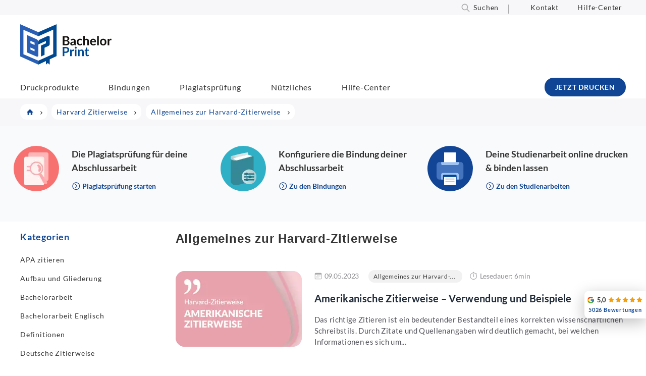

--- FILE ---
content_type: text/html; charset=UTF-8
request_url: https://www.bachelorprint.de/category/harvard-zitierweise/allgemeines-zur-harvard-zitierweise/
body_size: 107749
content:
<!DOCTYPE html>
<html lang="de-DE">
<head><meta charset="UTF-8"><script>if(navigator.userAgent.match(/MSIE|Internet Explorer/i)||navigator.userAgent.match(/Trident\/7\..*?rv:11/i)){var href=document.location.href;if(!href.match(/[?&]nowprocket/)){if(href.indexOf("?")==-1){if(href.indexOf("#")==-1){document.location.href=href+"?nowprocket=1"}else{document.location.href=href.replace("#","?nowprocket=1#")}}else{if(href.indexOf("#")==-1){document.location.href=href+"&nowprocket=1"}else{document.location.href=href.replace("#","&nowprocket=1#")}}}}</script><script>(()=>{class RocketLazyLoadScripts{constructor(){this.v="2.0.4",this.userEvents=["keydown","keyup","mousedown","mouseup","mousemove","mouseover","mouseout","touchmove","touchstart","touchend","touchcancel","wheel","click","dblclick","input"],this.attributeEvents=["onblur","onclick","oncontextmenu","ondblclick","onfocus","onmousedown","onmouseenter","onmouseleave","onmousemove","onmouseout","onmouseover","onmouseup","onmousewheel","onscroll","onsubmit"]}async t(){this.i(),this.o(),/iP(ad|hone)/.test(navigator.userAgent)&&this.h(),this.u(),this.l(this),this.m(),this.k(this),this.p(this),this._(),await Promise.all([this.R(),this.L()]),this.lastBreath=Date.now(),this.S(this),this.P(),this.D(),this.O(),this.M(),await this.C(this.delayedScripts.normal),await this.C(this.delayedScripts.defer),await this.C(this.delayedScripts.async),await this.T(),await this.F(),await this.j(),await this.A(),window.dispatchEvent(new Event("rocket-allScriptsLoaded")),this.everythingLoaded=!0,this.lastTouchEnd&&await new Promise(t=>setTimeout(t,500-Date.now()+this.lastTouchEnd)),this.I(),this.H(),this.U(),this.W()}i(){this.CSPIssue=sessionStorage.getItem("rocketCSPIssue"),document.addEventListener("securitypolicyviolation",t=>{this.CSPIssue||"script-src-elem"!==t.violatedDirective||"data"!==t.blockedURI||(this.CSPIssue=!0,sessionStorage.setItem("rocketCSPIssue",!0))},{isRocket:!0})}o(){window.addEventListener("pageshow",t=>{this.persisted=t.persisted,this.realWindowLoadedFired=!0},{isRocket:!0}),window.addEventListener("pagehide",()=>{this.onFirstUserAction=null},{isRocket:!0})}h(){let t;function e(e){t=e}window.addEventListener("touchstart",e,{isRocket:!0}),window.addEventListener("touchend",function i(o){o.changedTouches[0]&&t.changedTouches[0]&&Math.abs(o.changedTouches[0].pageX-t.changedTouches[0].pageX)<10&&Math.abs(o.changedTouches[0].pageY-t.changedTouches[0].pageY)<10&&o.timeStamp-t.timeStamp<200&&(window.removeEventListener("touchstart",e,{isRocket:!0}),window.removeEventListener("touchend",i,{isRocket:!0}),"INPUT"===o.target.tagName&&"text"===o.target.type||(o.target.dispatchEvent(new TouchEvent("touchend",{target:o.target,bubbles:!0})),o.target.dispatchEvent(new MouseEvent("mouseover",{target:o.target,bubbles:!0})),o.target.dispatchEvent(new PointerEvent("click",{target:o.target,bubbles:!0,cancelable:!0,detail:1,clientX:o.changedTouches[0].clientX,clientY:o.changedTouches[0].clientY})),event.preventDefault()))},{isRocket:!0})}q(t){this.userActionTriggered||("mousemove"!==t.type||this.firstMousemoveIgnored?"keyup"===t.type||"mouseover"===t.type||"mouseout"===t.type||(this.userActionTriggered=!0,this.onFirstUserAction&&this.onFirstUserAction()):this.firstMousemoveIgnored=!0),"click"===t.type&&t.preventDefault(),t.stopPropagation(),t.stopImmediatePropagation(),"touchstart"===this.lastEvent&&"touchend"===t.type&&(this.lastTouchEnd=Date.now()),"click"===t.type&&(this.lastTouchEnd=0),this.lastEvent=t.type,t.composedPath&&t.composedPath()[0].getRootNode()instanceof ShadowRoot&&(t.rocketTarget=t.composedPath()[0]),this.savedUserEvents.push(t)}u(){this.savedUserEvents=[],this.userEventHandler=this.q.bind(this),this.userEvents.forEach(t=>window.addEventListener(t,this.userEventHandler,{passive:!1,isRocket:!0})),document.addEventListener("visibilitychange",this.userEventHandler,{isRocket:!0})}U(){this.userEvents.forEach(t=>window.removeEventListener(t,this.userEventHandler,{passive:!1,isRocket:!0})),document.removeEventListener("visibilitychange",this.userEventHandler,{isRocket:!0}),this.savedUserEvents.forEach(t=>{(t.rocketTarget||t.target).dispatchEvent(new window[t.constructor.name](t.type,t))})}m(){const t="return false",e=Array.from(this.attributeEvents,t=>"data-rocket-"+t),i="["+this.attributeEvents.join("],[")+"]",o="[data-rocket-"+this.attributeEvents.join("],[data-rocket-")+"]",s=(e,i,o)=>{o&&o!==t&&(e.setAttribute("data-rocket-"+i,o),e["rocket"+i]=new Function("event",o),e.setAttribute(i,t))};new MutationObserver(t=>{for(const n of t)"attributes"===n.type&&(n.attributeName.startsWith("data-rocket-")||this.everythingLoaded?n.attributeName.startsWith("data-rocket-")&&this.everythingLoaded&&this.N(n.target,n.attributeName.substring(12)):s(n.target,n.attributeName,n.target.getAttribute(n.attributeName))),"childList"===n.type&&n.addedNodes.forEach(t=>{if(t.nodeType===Node.ELEMENT_NODE)if(this.everythingLoaded)for(const i of[t,...t.querySelectorAll(o)])for(const t of i.getAttributeNames())e.includes(t)&&this.N(i,t.substring(12));else for(const e of[t,...t.querySelectorAll(i)])for(const t of e.getAttributeNames())this.attributeEvents.includes(t)&&s(e,t,e.getAttribute(t))})}).observe(document,{subtree:!0,childList:!0,attributeFilter:[...this.attributeEvents,...e]})}I(){this.attributeEvents.forEach(t=>{document.querySelectorAll("[data-rocket-"+t+"]").forEach(e=>{this.N(e,t)})})}N(t,e){const i=t.getAttribute("data-rocket-"+e);i&&(t.setAttribute(e,i),t.removeAttribute("data-rocket-"+e))}k(t){Object.defineProperty(HTMLElement.prototype,"onclick",{get(){return this.rocketonclick||null},set(e){this.rocketonclick=e,this.setAttribute(t.everythingLoaded?"onclick":"data-rocket-onclick","this.rocketonclick(event)")}})}S(t){function e(e,i){let o=e[i];e[i]=null,Object.defineProperty(e,i,{get:()=>o,set(s){t.everythingLoaded?o=s:e["rocket"+i]=o=s}})}e(document,"onreadystatechange"),e(window,"onload"),e(window,"onpageshow");try{Object.defineProperty(document,"readyState",{get:()=>t.rocketReadyState,set(e){t.rocketReadyState=e},configurable:!0}),document.readyState="loading"}catch(t){console.log("WPRocket DJE readyState conflict, bypassing")}}l(t){this.originalAddEventListener=EventTarget.prototype.addEventListener,this.originalRemoveEventListener=EventTarget.prototype.removeEventListener,this.savedEventListeners=[],EventTarget.prototype.addEventListener=function(e,i,o){o&&o.isRocket||!t.B(e,this)&&!t.userEvents.includes(e)||t.B(e,this)&&!t.userActionTriggered||e.startsWith("rocket-")||t.everythingLoaded?t.originalAddEventListener.call(this,e,i,o):(t.savedEventListeners.push({target:this,remove:!1,type:e,func:i,options:o}),"mouseenter"!==e&&"mouseleave"!==e||t.originalAddEventListener.call(this,e,t.savedUserEvents.push,o))},EventTarget.prototype.removeEventListener=function(e,i,o){o&&o.isRocket||!t.B(e,this)&&!t.userEvents.includes(e)||t.B(e,this)&&!t.userActionTriggered||e.startsWith("rocket-")||t.everythingLoaded?t.originalRemoveEventListener.call(this,e,i,o):t.savedEventListeners.push({target:this,remove:!0,type:e,func:i,options:o})}}J(t,e){this.savedEventListeners=this.savedEventListeners.filter(i=>{let o=i.type,s=i.target||window;return e!==o||t!==s||(this.B(o,s)&&(i.type="rocket-"+o),this.$(i),!1)})}H(){EventTarget.prototype.addEventListener=this.originalAddEventListener,EventTarget.prototype.removeEventListener=this.originalRemoveEventListener,this.savedEventListeners.forEach(t=>this.$(t))}$(t){t.remove?this.originalRemoveEventListener.call(t.target,t.type,t.func,t.options):this.originalAddEventListener.call(t.target,t.type,t.func,t.options)}p(t){let e;function i(e){return t.everythingLoaded?e:e.split(" ").map(t=>"load"===t||t.startsWith("load.")?"rocket-jquery-load":t).join(" ")}function o(o){function s(e){const s=o.fn[e];o.fn[e]=o.fn.init.prototype[e]=function(){return this[0]===window&&t.userActionTriggered&&("string"==typeof arguments[0]||arguments[0]instanceof String?arguments[0]=i(arguments[0]):"object"==typeof arguments[0]&&Object.keys(arguments[0]).forEach(t=>{const e=arguments[0][t];delete arguments[0][t],arguments[0][i(t)]=e})),s.apply(this,arguments),this}}if(o&&o.fn&&!t.allJQueries.includes(o)){const e={DOMContentLoaded:[],"rocket-DOMContentLoaded":[]};for(const t in e)document.addEventListener(t,()=>{e[t].forEach(t=>t())},{isRocket:!0});o.fn.ready=o.fn.init.prototype.ready=function(i){function s(){parseInt(o.fn.jquery)>2?setTimeout(()=>i.bind(document)(o)):i.bind(document)(o)}return"function"==typeof i&&(t.realDomReadyFired?!t.userActionTriggered||t.fauxDomReadyFired?s():e["rocket-DOMContentLoaded"].push(s):e.DOMContentLoaded.push(s)),o([])},s("on"),s("one"),s("off"),t.allJQueries.push(o)}e=o}t.allJQueries=[],o(window.jQuery),Object.defineProperty(window,"jQuery",{get:()=>e,set(t){o(t)}})}P(){const t=new Map;document.write=document.writeln=function(e){const i=document.currentScript,o=document.createRange(),s=i.parentElement;let n=t.get(i);void 0===n&&(n=i.nextSibling,t.set(i,n));const c=document.createDocumentFragment();o.setStart(c,0),c.appendChild(o.createContextualFragment(e)),s.insertBefore(c,n)}}async R(){return new Promise(t=>{this.userActionTriggered?t():this.onFirstUserAction=t})}async L(){return new Promise(t=>{document.addEventListener("DOMContentLoaded",()=>{this.realDomReadyFired=!0,t()},{isRocket:!0})})}async j(){return this.realWindowLoadedFired?Promise.resolve():new Promise(t=>{window.addEventListener("load",t,{isRocket:!0})})}M(){this.pendingScripts=[];this.scriptsMutationObserver=new MutationObserver(t=>{for(const e of t)e.addedNodes.forEach(t=>{"SCRIPT"!==t.tagName||t.noModule||t.isWPRocket||this.pendingScripts.push({script:t,promise:new Promise(e=>{const i=()=>{const i=this.pendingScripts.findIndex(e=>e.script===t);i>=0&&this.pendingScripts.splice(i,1),e()};t.addEventListener("load",i,{isRocket:!0}),t.addEventListener("error",i,{isRocket:!0}),setTimeout(i,1e3)})})})}),this.scriptsMutationObserver.observe(document,{childList:!0,subtree:!0})}async F(){await this.X(),this.pendingScripts.length?(await this.pendingScripts[0].promise,await this.F()):this.scriptsMutationObserver.disconnect()}D(){this.delayedScripts={normal:[],async:[],defer:[]},document.querySelectorAll("script[type$=rocketlazyloadscript]").forEach(t=>{t.hasAttribute("data-rocket-src")?t.hasAttribute("async")&&!1!==t.async?this.delayedScripts.async.push(t):t.hasAttribute("defer")&&!1!==t.defer||"module"===t.getAttribute("data-rocket-type")?this.delayedScripts.defer.push(t):this.delayedScripts.normal.push(t):this.delayedScripts.normal.push(t)})}async _(){await this.L();let t=[];document.querySelectorAll("script[type$=rocketlazyloadscript][data-rocket-src]").forEach(e=>{let i=e.getAttribute("data-rocket-src");if(i&&!i.startsWith("data:")){i.startsWith("//")&&(i=location.protocol+i);try{const o=new URL(i).origin;o!==location.origin&&t.push({src:o,crossOrigin:e.crossOrigin||"module"===e.getAttribute("data-rocket-type")})}catch(t){}}}),t=[...new Map(t.map(t=>[JSON.stringify(t),t])).values()],this.Y(t,"preconnect")}async G(t){if(await this.K(),!0!==t.noModule||!("noModule"in HTMLScriptElement.prototype))return new Promise(e=>{let i;function o(){(i||t).setAttribute("data-rocket-status","executed"),e()}try{if(navigator.userAgent.includes("Firefox/")||""===navigator.vendor||this.CSPIssue)i=document.createElement("script"),[...t.attributes].forEach(t=>{let e=t.nodeName;"type"!==e&&("data-rocket-type"===e&&(e="type"),"data-rocket-src"===e&&(e="src"),i.setAttribute(e,t.nodeValue))}),t.text&&(i.text=t.text),t.nonce&&(i.nonce=t.nonce),i.hasAttribute("src")?(i.addEventListener("load",o,{isRocket:!0}),i.addEventListener("error",()=>{i.setAttribute("data-rocket-status","failed-network"),e()},{isRocket:!0}),setTimeout(()=>{i.isConnected||e()},1)):(i.text=t.text,o()),i.isWPRocket=!0,t.parentNode.replaceChild(i,t);else{const i=t.getAttribute("data-rocket-type"),s=t.getAttribute("data-rocket-src");i?(t.type=i,t.removeAttribute("data-rocket-type")):t.removeAttribute("type"),t.addEventListener("load",o,{isRocket:!0}),t.addEventListener("error",i=>{this.CSPIssue&&i.target.src.startsWith("data:")?(console.log("WPRocket: CSP fallback activated"),t.removeAttribute("src"),this.G(t).then(e)):(t.setAttribute("data-rocket-status","failed-network"),e())},{isRocket:!0}),s?(t.fetchPriority="high",t.removeAttribute("data-rocket-src"),t.src=s):t.src="data:text/javascript;base64,"+window.btoa(unescape(encodeURIComponent(t.text)))}}catch(i){t.setAttribute("data-rocket-status","failed-transform"),e()}});t.setAttribute("data-rocket-status","skipped")}async C(t){const e=t.shift();return e?(e.isConnected&&await this.G(e),this.C(t)):Promise.resolve()}O(){this.Y([...this.delayedScripts.normal,...this.delayedScripts.defer,...this.delayedScripts.async],"preload")}Y(t,e){this.trash=this.trash||[];let i=!0;var o=document.createDocumentFragment();t.forEach(t=>{const s=t.getAttribute&&t.getAttribute("data-rocket-src")||t.src;if(s&&!s.startsWith("data:")){const n=document.createElement("link");n.href=s,n.rel=e,"preconnect"!==e&&(n.as="script",n.fetchPriority=i?"high":"low"),t.getAttribute&&"module"===t.getAttribute("data-rocket-type")&&(n.crossOrigin=!0),t.crossOrigin&&(n.crossOrigin=t.crossOrigin),t.integrity&&(n.integrity=t.integrity),t.nonce&&(n.nonce=t.nonce),o.appendChild(n),this.trash.push(n),i=!1}}),document.head.appendChild(o)}W(){this.trash.forEach(t=>t.remove())}async T(){try{document.readyState="interactive"}catch(t){}this.fauxDomReadyFired=!0;try{await this.K(),this.J(document,"readystatechange"),document.dispatchEvent(new Event("rocket-readystatechange")),await this.K(),document.rocketonreadystatechange&&document.rocketonreadystatechange(),await this.K(),this.J(document,"DOMContentLoaded"),document.dispatchEvent(new Event("rocket-DOMContentLoaded")),await this.K(),this.J(window,"DOMContentLoaded"),window.dispatchEvent(new Event("rocket-DOMContentLoaded"))}catch(t){console.error(t)}}async A(){try{document.readyState="complete"}catch(t){}try{await this.K(),this.J(document,"readystatechange"),document.dispatchEvent(new Event("rocket-readystatechange")),await this.K(),document.rocketonreadystatechange&&document.rocketonreadystatechange(),await this.K(),this.J(window,"load"),window.dispatchEvent(new Event("rocket-load")),await this.K(),window.rocketonload&&window.rocketonload(),await this.K(),this.allJQueries.forEach(t=>t(window).trigger("rocket-jquery-load")),await this.K(),this.J(window,"pageshow");const t=new Event("rocket-pageshow");t.persisted=this.persisted,window.dispatchEvent(t),await this.K(),window.rocketonpageshow&&window.rocketonpageshow({persisted:this.persisted})}catch(t){console.error(t)}}async K(){Date.now()-this.lastBreath>45&&(await this.X(),this.lastBreath=Date.now())}async X(){return document.hidden?new Promise(t=>setTimeout(t)):new Promise(t=>requestAnimationFrame(t))}B(t,e){return e===document&&"readystatechange"===t||(e===document&&"DOMContentLoaded"===t||(e===window&&"DOMContentLoaded"===t||(e===window&&"load"===t||e===window&&"pageshow"===t)))}static run(){(new RocketLazyLoadScripts).t()}}RocketLazyLoadScripts.run()})();</script>

<meta name="viewport" content="width=device-width, initial-scale=1, maximum-scale=5">
<link rel="profile" href="http://gmpg.org/xfn/11">
<link rel="pingback" href="https://www.bachelorprint.de/xmlrpc.php">
<meta name="thumbnail" content="https://www.bachelorprint.de/wp-content/uploads/2025/09/Amerikanische-Zitierweise-01.png">
    
    
<script type="rocketlazyloadscript" id="placementManagerSettings">var placementManagerAjaxUrl = "https://www.bachelorprint.de/wp-admin/admin-ajax.php";</script><script type="rocketlazyloadscript" data-rocket-type="text/javascript">
	var dpc_lang = 'de';
	var dpc_current_language = 'de';
	var dpc_plugin_url = 'https://www.bachelorprint.de/wp-content/plugins/delucks-seo';
    var ajaxurl = 'https://www.bachelorprint.de/wp-admin/admin-ajax.php';
</script>
<script type="rocketlazyloadscript" data-rocket-type="text/javascript">
	var webseide_header = {"header_height":"165","header_fixed":true,"headstrip_height":"30","headstrip_fixed":false,"headstrip_position":"aboveheader"};
</script>

	<style></style>
	<link rel="alternate" hreflang="de" href="https://www.bachelorprint.de/category/harvard-zitierweise/allgemeines-zur-harvard-zitierweise/">
<link rel="alternate" hreflang="de-at" href="https://www.bachelorprint.at/category/harvard-zitierweise/allgemeines-zur-harvard-zitierweise/">
<link rel="alternate" hreflang="de-ch" href="https://www.bachelorprint.ch/category/harvard-zitierweise/allgemeines-zur-harvard-zitierweise/">
<link rel="alternate" hreflang="x-default" href="https://www.bachelorprint.de/category/harvard-zitierweise/allgemeines-zur-harvard-zitierweise/">
<meta property="og:site_name" content="BachelorPrint">
<meta name="application-name" content="BachelorPrint">


<style id="wp-block-library-theme-inline-css" type="text/css"></style>
<style id="classic-theme-styles-inline-css" type="text/css"></style>

<style id="dpc-sharing-style-inline-css" type="text/css"></style>
<style id="global-styles-inline-css" type="text/css"></style>






<style id="wprevpro_w3-inline-css" type="text/css"></style>
<script type="rocketlazyloadscript" data-rocket-type="text/javascript" data-rocket-src="https://www.bachelorprint.de/wp-includes/js/jquery/jquery.min.js" id="jquery-core-js" data-rocket-defer defer></script>
<script type="rocketlazyloadscript" data-rocket-type="text/javascript" data-rocket-src="https://www.bachelorprint.de/wp-includes/js/jquery/jquery-migrate.min.js" id="jquery-migrate-js" data-rocket-defer defer></script>
<script type="text/javascript" id="wpml-cookie-js-extra">
/* <![CDATA[ */
var wpml_cookies = {"wp-wpml_current_language":{"value":"de","expires":1,"path":"\/"}};
var wpml_cookies = {"wp-wpml_current_language":{"value":"de","expires":1,"path":"\/"}};
/* ]]> */
</script>
<script type="rocketlazyloadscript" data-minify="1" data-rocket-type="text/javascript" data-rocket-src="https://www.bachelorprint.de/wp-content/cache/min/1/wp-content/plugins/sitepress-multilingual-cms/res/js/cookies/language-cookie.js?ver=1767782697" id="wpml-cookie-js" defer data-wp-strategy="defer"></script>
<script type="rocketlazyloadscript" data-minify="1" data-rocket-type="text/javascript" data-rocket-src="https://www.bachelorprint.de/wp-content/cache/min/1/wp-content/plugins/delucks-seo/modules/professional/rating/gutenberg/block-comments/functions.js?ver=1767782697" id="delucks-comments-frontend-script-js" data-rocket-defer defer></script>
<script type="rocketlazyloadscript" data-rocket-type="text/javascript" data-rocket-src="https://www.bachelorprint.de/wp-content/plugins/sitepress-multilingual-cms/templates/language-switchers/legacy-dropdown-click/script.min.js" id="wpml-legacy-dropdown-click-0-js" data-rocket-defer defer></script>
<script type="text/javascript" id="webseide-child-theme-js-extra">
/* <![CDATA[ */
var webseideChildLocalize = {"indexLabel":"Inhaltsverzeichnis","delivery":"Zustellung bis","second":"second","seconds":"seconds","minute":"minute","minutes":"Minuten","hour":"hour","hours":"Stunden","showMore":"Mehr anzeigen","readMore":"Jetzt lesen","copyText":"Kopieren","copyFeedbackText":"Kopiert","expressInfoText":"Gilt nur f\u00fcr den Versand innerhalb Deutschlands und einem Mindestbestellwert von 50\u00a0\u20ac. Darunter fallen Versandgeb\u00fchren von 9,90 \u20ac an."};
var webseideChildSettings = {"ajaxUrl":"https:\/\/www.bachelorprint.de\/wp-admin\/admin-ajax.php","moduleJsUrl":"https:\/\/www.bachelorprint.de\/wp-content\/themes\/webseide-desktop\/js\/modules\/","moduleCssUrl":"https:\/\/www.bachelorprint.de\/wp-content\/themes\/webseide-desktop\/css\/modules\/","langCode":"de","currentPostId":"814232","isMobile":"0","languagePaths":"","formatDate":"d.m.Y","formatTime":"","formatDateTime":"","formatDelivery":"","formatDeliveryExpressShortcode":""};
/* ]]> */
</script>
<script type="rocketlazyloadscript" data-minify="1" data-rocket-type="text/javascript" data-rocket-src="https://www.bachelorprint.de/wp-content/cache/min/1/wp-content/themes/webseide-desktop/js/theme.js?ver=1767782697" id="webseide-child-theme-js" data-rocket-defer defer></script>
<script type="rocketlazyloadscript" data-minify="1" data-rocket-type="text/javascript" data-rocket-src="https://www.bachelorprint.de/wp-content/cache/min/1/wp-content/themes/webseide-desktop/js/deliveryCalculator.js?ver=1767782697" id="deliveryCalc-js" data-rocket-defer defer></script>
<script type="rocketlazyloadscript" data-rocket-type="text/javascript" data-rocket-src="https://www.bachelorprint.de/wp-content/themes/webseide/js/jquery.waypoints.min.js" id="jquery-waypoints-js" data-rocket-defer defer></script>
<script type="rocketlazyloadscript" data-minify="1" data-rocket-type="text/javascript" data-rocket-src="https://www.bachelorprint.de/wp-content/cache/min/1/wp-content/themes/webseide-desktop/js/webseide.js?ver=1767782697" id="webseide-js" data-rocket-defer defer></script>
<script type="rocketlazyloadscript" data-no-optimize="1" data-no-minify="1" data-cfasync="false" data-rocket-type="text/javascript" data-rocket-src="https://www.bachelorprint.de/wp-content/cache/borlabs-cookie/1/borlabs-cookie-config-de.json.js" id="borlabs-cookie-config-js" data-rocket-defer defer></script>
<script type="text/javascript" id="wpml-xdomain-data-js-extra">
/* <![CDATA[ */
var wpml_xdomain_data = {"css_selector":"wpml-ls-item","ajax_url":"https:\/\/www.bachelorprint.de\/wp-admin\/admin-ajax.php","current_lang":"de","_nonce":"2eb94fb940"};
/* ]]> */
</script>
<script type="rocketlazyloadscript" data-minify="1" data-rocket-type="text/javascript" data-rocket-src="https://www.bachelorprint.de/wp-content/cache/min/1/wp-content/plugins/sitepress-multilingual-cms/res/js/xdomain-data.js?ver=1767782697" id="wpml-xdomain-data-js" defer data-wp-strategy="defer"></script>
<script type="rocketlazyloadscript" data-rocket-type="text/javascript" data-rocket-src="https://www.bachelorprint.de/wp-content/plugins/wp-review-slider-pro-premium/public/js/wprs-combined.min.js" id="wp-review-slider-pro_unslider_comb-min-js" data-rocket-defer defer></script>
<script type="text/javascript" id="wp-review-slider-pro_plublic-min-js-extra">
/* <![CDATA[ */
var wprevpublicjs_script_vars = {"wpfb_nonce":"6342478011","wpfb_ajaxurl":"https:\/\/www.bachelorprint.de\/wp-admin\/admin-ajax.php","wprevpluginsurl":"https:\/\/www.bachelorprint.de\/wp-content\/plugins\/wp-review-slider-pro-premium","page_id":"4284"};
/* ]]> */
</script>
<script type="rocketlazyloadscript" data-rocket-type="text/javascript" data-rocket-src="https://www.bachelorprint.de/wp-content/plugins/wp-review-slider-pro-premium/public/js/wprev-public.min.js" id="wp-review-slider-pro_plublic-min-js" data-rocket-defer defer></script>
<script type="rocketlazyloadscript"></script>	    <script type="rocketlazyloadscript">window.addEventListener('DOMContentLoaded', function() {
	    jQuery(document).ready(function($,wrapper) {

	    	/* track placement click */
	    	jQuery('div.placement_wrapper[data-placementId] .countClick').click(function(ev){
	    		ev.stopPropagation();
	    		var placement = jQuery('a', this);
	    		var placementId = jQuery(this).parents('div.placement_wrapper').attr('data-placementId');

	    		jQuery.ajax({
	    	        type: 'POST',
	    	        dataType: 'json',
	    	        url: placementManagerAjaxUrl,
	    	        data: {
	    	            action: 'countClick',
	    	            id: placementId
	    	        }, success: function(){  }
	    	    });
	    	});
	    	
	    });
	    });</script>
	    
	    <style type="text/css"></style>
	<meta name="robots" content="follow,index,max-image-preview:large,max-snippet:-1,max-video-preview:-1"> <!-- Custom Robots Tag -->
<title>-BachelorPrint</title>
<link data-rocket-prefetch href="https://scripts.clarity.ms" rel="dns-prefetch">
<link data-rocket-prefetch href="https://www.clarity.ms" rel="dns-prefetch">
<link data-rocket-prefetch href="https://static.ads-twitter.com" rel="dns-prefetch">
<link data-rocket-prefetch href="https://connect.facebook.net" rel="dns-prefetch">
<link data-rocket-prefetch href="https://www.googletagmanager.com" rel="dns-prefetch">
<link data-rocket-prefetch href="https://www.bachelorprint.at" rel="dns-prefetch">
<link data-rocket-prefetch href="https://www.bachelorprint.ch" rel="dns-prefetch">
<link data-rocket-prefetch href="https://print.bachelorprint.de" rel="dns-prefetch">
<link data-rocket-prefetch href="https://capi-automation.s3.us-east-2.amazonaws.com" rel="dns-prefetch">
<link crossorigin data-rocket-preload as="font" href="https://www.bachelorprint.de/wp-content/themes/webseide-desktop/fonts/lato/v16/S6u8w4BMUTPHjxsAXC-q.woff2" rel="preload">
<style id="wpr-usedcss">@font-face{font-family:Lato;font-style:italic;font-weight:400;font-display:swap;src:local('Lato Italic'),local('Lato-Italic'),url(https://www.bachelorprint.de/wp-content/themes/webseide-desktop/fonts/lato/v16/S6u8w4BMUTPHjxsAXC-q.woff2) format('woff2');unicode-range:U+0000-00FF,U+0131,U+0152-0153,U+02BB-02BC,U+02C6,U+02DA,U+02DC,U+2000-206F,U+2074,U+20AC,U+2122,U+2191,U+2193,U+2212,U+2215,U+FEFF,U+FFFD}@font-face{font-family:Lato;font-style:normal;font-weight:400;font-display:swap;src:local('Lato Regular'),local('Lato-Regular'),url(https://www.bachelorprint.de/wp-content/themes/webseide-desktop/fonts/lato/v16/S6uyw4BMUTPHjx4wXg.woff2) format('woff2');unicode-range:U+0000-00FF,U+0131,U+0152-0153,U+02BB-02BC,U+02C6,U+02DA,U+02DC,U+2000-206F,U+2074,U+20AC,U+2122,U+2191,U+2193,U+2212,U+2215,U+FEFF,U+FFFD}@font-face{font-family:Lato;font-style:normal;font-weight:700;font-display:swap;src:local('Lato Bold'),local('Lato-Bold'),url(https://www.bachelorprint.de/wp-content/themes/webseide-desktop/fonts/lato/v16/S6u9w4BMUTPHh6UVSwiPGQ.woff2) format('woff2');unicode-range:U+0000-00FF,U+0131,U+0152-0153,U+02BB-02BC,U+02C6,U+02DA,U+02DC,U+2000-206F,U+2074,U+20AC,U+2122,U+2191,U+2193,U+2212,U+2215,U+FEFF,U+FFFD}@font-face{font-display:swap;font-family:Linearicons-Free;src:url(https://www.bachelorprint.de/wp-content/themes/webseide-desktop/fonts/linearicons/free/1.0.0/Linearicons-Free.eot);src:url(https://www.bachelorprint.de/wp-content/themes/webseide-desktop/fonts/linearicons/free/1.0.0/Linearicons-Free.eot?#iefix) format('embedded-opentype'),url(https://www.bachelorprint.de/wp-content/themes/webseide-desktop/fonts/linearicons/free/1.0.0/Linearicons-Free.woff2) format('woff2'),url(https://www.bachelorprint.de/wp-content/themes/webseide-desktop/fonts/linearicons/free/1.0.0/Linearicons-Free.ttf) format('truetype'),url(https://www.bachelorprint.de/wp-content/themes/webseide-desktop/fonts/linearicons/free/1.0.0/Linearicons-Free.woff) format('woff'),url(https://www.bachelorprint.de/wp-content/themes/webseide-desktop/fonts/linearicons/free/1.0.0/Linearicons-Free.svg#Linearicons-Free) format('svg');font-weight:400;font-style:normal}.lnr{font-family:Linearicons-Free;speak:none;font-style:normal;font-weight:400;font-variant:normal;text-transform:none;line-height:1;-webkit-font-smoothing:antialiased;-moz-osx-font-smoothing:grayscale}.lnr-chevron-up:before{content:"\e873"}.lnr-chevron-down:before{content:"\e874"}img:is([sizes=auto i],[sizes^="auto," i]){contain-intrinsic-size:3000px 1500px}:where(.wp-block-button__link){border-radius:9999px;box-shadow:none;padding:calc(.667em + 2px) calc(1.333em + 2px);text-decoration:none}:root :where(.wp-block-button .wp-block-button__link.is-style-outline),:root :where(.wp-block-button.is-style-outline>.wp-block-button__link){border:2px solid;padding:.667em 1.333em}:root :where(.wp-block-button .wp-block-button__link.is-style-outline:not(.has-text-color)),:root :where(.wp-block-button.is-style-outline>.wp-block-button__link:not(.has-text-color)){color:currentColor}:root :where(.wp-block-button .wp-block-button__link.is-style-outline:not(.has-background)),:root :where(.wp-block-button.is-style-outline>.wp-block-button__link:not(.has-background)){background-color:initial;background-image:none}:where(.wp-block-calendar table:not(.has-background) th){background:#ddd}:where(.wp-block-columns){margin-bottom:1.75em}:where(.wp-block-columns.has-background){padding:1.25em 2.375em}:where(.wp-block-post-comments input[type=submit]){border:none}:where(.wp-block-cover-image:not(.has-text-color)),:where(.wp-block-cover:not(.has-text-color)){color:#fff}:where(.wp-block-cover-image.is-light:not(.has-text-color)),:where(.wp-block-cover.is-light:not(.has-text-color)){color:#000}:root :where(.wp-block-cover h1:not(.has-text-color)),:root :where(.wp-block-cover h2:not(.has-text-color)),:root :where(.wp-block-cover h3:not(.has-text-color)),:root :where(.wp-block-cover h4:not(.has-text-color)),:root :where(.wp-block-cover h5:not(.has-text-color)),:root :where(.wp-block-cover h6:not(.has-text-color)),:root :where(.wp-block-cover p:not(.has-text-color)){color:inherit}:where(.wp-block-file){margin-bottom:1.5em}:where(.wp-block-file__button){border-radius:2em;display:inline-block;padding:.5em 1em}:where(.wp-block-file__button):is(a):active,:where(.wp-block-file__button):is(a):focus,:where(.wp-block-file__button):is(a):hover,:where(.wp-block-file__button):is(a):visited{box-shadow:none;color:#fff;opacity:.85;text-decoration:none}:where(.wp-block-group.wp-block-group-is-layout-constrained){position:relative}:root :where(.wp-block-image.is-style-rounded img,.wp-block-image .is-style-rounded img){border-radius:9999px}:where(.wp-block-latest-comments:not([style*=line-height] .wp-block-latest-comments__comment)){line-height:1.1}:where(.wp-block-latest-comments:not([style*=line-height] .wp-block-latest-comments__comment-excerpt p)){line-height:1.8}:root :where(.wp-block-latest-posts.is-grid){padding:0}:root :where(.wp-block-latest-posts.wp-block-latest-posts__list){padding-left:0}ol,ul{box-sizing:border-box}:root :where(.wp-block-list.has-background){padding:1.25em 2.375em}:where(.wp-block-navigation.has-background .wp-block-navigation-item a:not(.wp-element-button)),:where(.wp-block-navigation.has-background .wp-block-navigation-submenu a:not(.wp-element-button)){padding:.5em 1em}:where(.wp-block-navigation .wp-block-navigation__submenu-container .wp-block-navigation-item a:not(.wp-element-button)),:where(.wp-block-navigation .wp-block-navigation__submenu-container .wp-block-navigation-submenu a:not(.wp-element-button)),:where(.wp-block-navigation .wp-block-navigation__submenu-container .wp-block-navigation-submenu button.wp-block-navigation-item__content),:where(.wp-block-navigation .wp-block-navigation__submenu-container .wp-block-pages-list__item button.wp-block-navigation-item__content){padding:.5em 1em}:root :where(p.has-background){padding:1.25em 2.375em}:where(p.has-text-color:not(.has-link-color)) a{color:inherit}:where(.wp-block-post-comments-form) input:not([type=submit]),:where(.wp-block-post-comments-form) textarea{border:1px solid #949494;font-family:inherit;font-size:1em}:where(.wp-block-post-comments-form) input:where(:not([type=submit]):not([type=checkbox])),:where(.wp-block-post-comments-form) textarea{padding:calc(.667em + 2px)}:where(.wp-block-post-excerpt){box-sizing:border-box;margin-bottom:var(--wp--style--block-gap);margin-top:var(--wp--style--block-gap)}:where(.wp-block-preformatted.has-background){padding:1.25em 2.375em}:where(.wp-block-search__button){border:1px solid #ccc;padding:6px 10px}:where(.wp-block-search__input){font-family:inherit;font-size:inherit;font-style:inherit;font-weight:inherit;letter-spacing:inherit;line-height:inherit;text-transform:inherit}:where(.wp-block-search__button-inside .wp-block-search__inside-wrapper){border:1px solid #949494;box-sizing:border-box;padding:4px}:where(.wp-block-search__button-inside .wp-block-search__inside-wrapper) .wp-block-search__input{border:none;border-radius:0;padding:0 4px}:where(.wp-block-search__button-inside .wp-block-search__inside-wrapper) .wp-block-search__input:focus{outline:0}:where(.wp-block-search__button-inside .wp-block-search__inside-wrapper) :where(.wp-block-search__button){padding:4px 8px}:root :where(.wp-block-separator.is-style-dots){height:auto;line-height:1;text-align:center}:root :where(.wp-block-separator.is-style-dots):before{color:currentColor;content:"···";font-family:serif;font-size:1.5em;letter-spacing:2em;padding-left:2em}:root :where(.wp-block-site-logo.is-style-rounded){border-radius:9999px}:where(.wp-block-social-links:not(.is-style-logos-only)) .wp-social-link{background-color:#f0f0f0;color:#444}:where(.wp-block-social-links:not(.is-style-logos-only)) .wp-social-link-amazon{background-color:#f90;color:#fff}:where(.wp-block-social-links:not(.is-style-logos-only)) .wp-social-link-bandcamp{background-color:#1ea0c3;color:#fff}:where(.wp-block-social-links:not(.is-style-logos-only)) .wp-social-link-behance{background-color:#0757fe;color:#fff}:where(.wp-block-social-links:not(.is-style-logos-only)) .wp-social-link-bluesky{background-color:#0a7aff;color:#fff}:where(.wp-block-social-links:not(.is-style-logos-only)) .wp-social-link-codepen{background-color:#1e1f26;color:#fff}:where(.wp-block-social-links:not(.is-style-logos-only)) .wp-social-link-deviantart{background-color:#02e49b;color:#fff}:where(.wp-block-social-links:not(.is-style-logos-only)) .wp-social-link-discord{background-color:#5865f2;color:#fff}:where(.wp-block-social-links:not(.is-style-logos-only)) .wp-social-link-dribbble{background-color:#e94c89;color:#fff}:where(.wp-block-social-links:not(.is-style-logos-only)) .wp-social-link-dropbox{background-color:#4280ff;color:#fff}:where(.wp-block-social-links:not(.is-style-logos-only)) .wp-social-link-etsy{background-color:#f45800;color:#fff}:where(.wp-block-social-links:not(.is-style-logos-only)) .wp-social-link-facebook{background-color:#0866ff;color:#fff}:where(.wp-block-social-links:not(.is-style-logos-only)) .wp-social-link-fivehundredpx{background-color:#000;color:#fff}:where(.wp-block-social-links:not(.is-style-logos-only)) .wp-social-link-flickr{background-color:#0461dd;color:#fff}:where(.wp-block-social-links:not(.is-style-logos-only)) .wp-social-link-foursquare{background-color:#e65678;color:#fff}:where(.wp-block-social-links:not(.is-style-logos-only)) .wp-social-link-github{background-color:#24292d;color:#fff}:where(.wp-block-social-links:not(.is-style-logos-only)) .wp-social-link-goodreads{background-color:#eceadd;color:#382110}:where(.wp-block-social-links:not(.is-style-logos-only)) .wp-social-link-google{background-color:#ea4434;color:#fff}:where(.wp-block-social-links:not(.is-style-logos-only)) .wp-social-link-gravatar{background-color:#1d4fc4;color:#fff}:where(.wp-block-social-links:not(.is-style-logos-only)) .wp-social-link-instagram{background-color:#f00075;color:#fff}:where(.wp-block-social-links:not(.is-style-logos-only)) .wp-social-link-lastfm{background-color:#e21b24;color:#fff}:where(.wp-block-social-links:not(.is-style-logos-only)) .wp-social-link-linkedin{background-color:#0d66c2;color:#fff}:where(.wp-block-social-links:not(.is-style-logos-only)) .wp-social-link-mastodon{background-color:#3288d4;color:#fff}:where(.wp-block-social-links:not(.is-style-logos-only)) .wp-social-link-medium{background-color:#000;color:#fff}:where(.wp-block-social-links:not(.is-style-logos-only)) .wp-social-link-meetup{background-color:#f6405f;color:#fff}:where(.wp-block-social-links:not(.is-style-logos-only)) .wp-social-link-patreon{background-color:#000;color:#fff}:where(.wp-block-social-links:not(.is-style-logos-only)) .wp-social-link-pinterest{background-color:#e60122;color:#fff}:where(.wp-block-social-links:not(.is-style-logos-only)) .wp-social-link-pocket{background-color:#ef4155;color:#fff}:where(.wp-block-social-links:not(.is-style-logos-only)) .wp-social-link-reddit{background-color:#ff4500;color:#fff}:where(.wp-block-social-links:not(.is-style-logos-only)) .wp-social-link-skype{background-color:#0478d7;color:#fff}:where(.wp-block-social-links:not(.is-style-logos-only)) .wp-social-link-snapchat{background-color:#fefc00;color:#fff;stroke:#000}:where(.wp-block-social-links:not(.is-style-logos-only)) .wp-social-link-soundcloud{background-color:#ff5600;color:#fff}:where(.wp-block-social-links:not(.is-style-logos-only)) .wp-social-link-spotify{background-color:#1bd760;color:#fff}:where(.wp-block-social-links:not(.is-style-logos-only)) .wp-social-link-telegram{background-color:#2aabee;color:#fff}:where(.wp-block-social-links:not(.is-style-logos-only)) .wp-social-link-threads{background-color:#000;color:#fff}:where(.wp-block-social-links:not(.is-style-logos-only)) .wp-social-link-tiktok{background-color:#000;color:#fff}:where(.wp-block-social-links:not(.is-style-logos-only)) .wp-social-link-tumblr{background-color:#011835;color:#fff}:where(.wp-block-social-links:not(.is-style-logos-only)) .wp-social-link-twitch{background-color:#6440a4;color:#fff}:where(.wp-block-social-links:not(.is-style-logos-only)) .wp-social-link-twitter{background-color:#1da1f2;color:#fff}:where(.wp-block-social-links:not(.is-style-logos-only)) .wp-social-link-vimeo{background-color:#1eb7ea;color:#fff}:where(.wp-block-social-links:not(.is-style-logos-only)) .wp-social-link-vk{background-color:#4680c2;color:#fff}:where(.wp-block-social-links:not(.is-style-logos-only)) .wp-social-link-wordpress{background-color:#3499cd;color:#fff}:where(.wp-block-social-links:not(.is-style-logos-only)) .wp-social-link-whatsapp{background-color:#25d366;color:#fff}:where(.wp-block-social-links:not(.is-style-logos-only)) .wp-social-link-x{background-color:#000;color:#fff}:where(.wp-block-social-links:not(.is-style-logos-only)) .wp-social-link-yelp{background-color:#d32422;color:#fff}:where(.wp-block-social-links:not(.is-style-logos-only)) .wp-social-link-youtube{background-color:red;color:#fff}:where(.wp-block-social-links.is-style-logos-only) .wp-social-link{background:0 0}:where(.wp-block-social-links.is-style-logos-only) .wp-social-link svg{height:1.25em;width:1.25em}:where(.wp-block-social-links.is-style-logos-only) .wp-social-link-amazon{color:#f90}:where(.wp-block-social-links.is-style-logos-only) .wp-social-link-bandcamp{color:#1ea0c3}:where(.wp-block-social-links.is-style-logos-only) .wp-social-link-behance{color:#0757fe}:where(.wp-block-social-links.is-style-logos-only) .wp-social-link-bluesky{color:#0a7aff}:where(.wp-block-social-links.is-style-logos-only) .wp-social-link-codepen{color:#1e1f26}:where(.wp-block-social-links.is-style-logos-only) .wp-social-link-deviantart{color:#02e49b}:where(.wp-block-social-links.is-style-logos-only) .wp-social-link-discord{color:#5865f2}:where(.wp-block-social-links.is-style-logos-only) .wp-social-link-dribbble{color:#e94c89}:where(.wp-block-social-links.is-style-logos-only) .wp-social-link-dropbox{color:#4280ff}:where(.wp-block-social-links.is-style-logos-only) .wp-social-link-etsy{color:#f45800}:where(.wp-block-social-links.is-style-logos-only) .wp-social-link-facebook{color:#0866ff}:where(.wp-block-social-links.is-style-logos-only) .wp-social-link-fivehundredpx{color:#000}:where(.wp-block-social-links.is-style-logos-only) .wp-social-link-flickr{color:#0461dd}:where(.wp-block-social-links.is-style-logos-only) .wp-social-link-foursquare{color:#e65678}:where(.wp-block-social-links.is-style-logos-only) .wp-social-link-github{color:#24292d}:where(.wp-block-social-links.is-style-logos-only) .wp-social-link-goodreads{color:#382110}:where(.wp-block-social-links.is-style-logos-only) .wp-social-link-google{color:#ea4434}:where(.wp-block-social-links.is-style-logos-only) .wp-social-link-gravatar{color:#1d4fc4}:where(.wp-block-social-links.is-style-logos-only) .wp-social-link-instagram{color:#f00075}:where(.wp-block-social-links.is-style-logos-only) .wp-social-link-lastfm{color:#e21b24}:where(.wp-block-social-links.is-style-logos-only) .wp-social-link-linkedin{color:#0d66c2}:where(.wp-block-social-links.is-style-logos-only) .wp-social-link-mastodon{color:#3288d4}:where(.wp-block-social-links.is-style-logos-only) .wp-social-link-medium{color:#000}:where(.wp-block-social-links.is-style-logos-only) .wp-social-link-meetup{color:#f6405f}:where(.wp-block-social-links.is-style-logos-only) .wp-social-link-patreon{color:#000}:where(.wp-block-social-links.is-style-logos-only) .wp-social-link-pinterest{color:#e60122}:where(.wp-block-social-links.is-style-logos-only) .wp-social-link-pocket{color:#ef4155}:where(.wp-block-social-links.is-style-logos-only) .wp-social-link-reddit{color:#ff4500}:where(.wp-block-social-links.is-style-logos-only) .wp-social-link-skype{color:#0478d7}:where(.wp-block-social-links.is-style-logos-only) .wp-social-link-snapchat{color:#fff;stroke:#000}:where(.wp-block-social-links.is-style-logos-only) .wp-social-link-soundcloud{color:#ff5600}:where(.wp-block-social-links.is-style-logos-only) .wp-social-link-spotify{color:#1bd760}:where(.wp-block-social-links.is-style-logos-only) .wp-social-link-telegram{color:#2aabee}:where(.wp-block-social-links.is-style-logos-only) .wp-social-link-threads{color:#000}:where(.wp-block-social-links.is-style-logos-only) .wp-social-link-tiktok{color:#000}:where(.wp-block-social-links.is-style-logos-only) .wp-social-link-tumblr{color:#011835}:where(.wp-block-social-links.is-style-logos-only) .wp-social-link-twitch{color:#6440a4}:where(.wp-block-social-links.is-style-logos-only) .wp-social-link-twitter{color:#1da1f2}:where(.wp-block-social-links.is-style-logos-only) .wp-social-link-vimeo{color:#1eb7ea}:where(.wp-block-social-links.is-style-logos-only) .wp-social-link-vk{color:#4680c2}:where(.wp-block-social-links.is-style-logos-only) .wp-social-link-whatsapp{color:#25d366}:where(.wp-block-social-links.is-style-logos-only) .wp-social-link-wordpress{color:#3499cd}:where(.wp-block-social-links.is-style-logos-only) .wp-social-link-x{color:#000}:where(.wp-block-social-links.is-style-logos-only) .wp-social-link-yelp{color:#d32422}:where(.wp-block-social-links.is-style-logos-only) .wp-social-link-youtube{color:red}:root :where(.wp-block-social-links .wp-social-link a){padding:.25em}:root :where(.wp-block-social-links.is-style-logos-only .wp-social-link a){padding:0}:root :where(.wp-block-social-links.is-style-pill-shape .wp-social-link a){padding-left:.6666666667em;padding-right:.6666666667em}:root :where(.wp-block-tag-cloud.is-style-outline){display:flex;flex-wrap:wrap;gap:1ch}:root :where(.wp-block-tag-cloud.is-style-outline a){border:1px solid;font-size:unset!important;margin-right:0;padding:1ch 2ch;text-decoration:none!important}:root :where(.wp-block-table-of-contents){box-sizing:border-box}:where(.wp-block-term-description){box-sizing:border-box;margin-bottom:var(--wp--style--block-gap);margin-top:var(--wp--style--block-gap)}:where(pre.wp-block-verse){font-family:inherit}:root{--wp--preset--font-size--normal:16px;--wp--preset--font-size--huge:42px}.screen-reader-text{border:0;clip-path:inset(50%);height:1px;margin:-1px;overflow:hidden;padding:0;position:absolute;width:1px;word-wrap:normal!important}.screen-reader-text:focus{background-color:#ddd;clip-path:none;color:#444;display:block;font-size:1em;height:auto;left:5px;line-height:normal;padding:15px 23px 14px;text-decoration:none;top:5px;width:auto;z-index:100000}html :where(.has-border-color){border-style:solid}html :where([style*=border-top-color]){border-top-style:solid}html :where([style*=border-right-color]){border-right-style:solid}html :where([style*=border-bottom-color]){border-bottom-style:solid}html :where([style*=border-left-color]){border-left-style:solid}html :where([style*=border-width]){border-style:solid}html :where([style*=border-top-width]){border-top-style:solid}html :where([style*=border-right-width]){border-right-style:solid}html :where([style*=border-bottom-width]){border-bottom-style:solid}html :where([style*=border-left-width]){border-left-style:solid}html :where(img[class*=wp-image-]){height:auto;max-width:100%}:where(figure){margin:0 0 1em}html :where(.is-position-sticky){--wp-admin--admin-bar--position-offset:var(--wp-admin--admin-bar--height,0px)}@media screen and (max-width:600px){html :where(.is-position-sticky){--wp-admin--admin-bar--position-offset:0px}}:root :where(.wp-block-image figcaption){color:#555;font-size:13px;text-align:center}:where(.wp-block-group.has-background){padding:1.25em 2.375em}:root :where(.wp-block-template-part.has-background){margin-bottom:0;margin-top:0;padding:1.25em 2.375em}:root{--wp--preset--aspect-ratio--square:1;--wp--preset--aspect-ratio--4-3:4/3;--wp--preset--aspect-ratio--3-4:3/4;--wp--preset--aspect-ratio--3-2:3/2;--wp--preset--aspect-ratio--2-3:2/3;--wp--preset--aspect-ratio--16-9:16/9;--wp--preset--aspect-ratio--9-16:9/16;--wp--preset--color--black:#000000;--wp--preset--color--cyan-bluish-gray:#abb8c3;--wp--preset--color--white:#ffffff;--wp--preset--color--pale-pink:#f78da7;--wp--preset--color--vivid-red:#cf2e2e;--wp--preset--color--luminous-vivid-orange:#ff6900;--wp--preset--color--luminous-vivid-amber:#fcb900;--wp--preset--color--light-green-cyan:#7bdcb5;--wp--preset--color--vivid-green-cyan:#00d084;--wp--preset--color--pale-cyan-blue:#8ed1fc;--wp--preset--color--vivid-cyan-blue:#0693e3;--wp--preset--color--vivid-purple:#9b51e0;--wp--preset--color--color-one:#ffffff;--wp--preset--color--color-two:#333333;--wp--preset--color--color-three:#114596;--wp--preset--color--color-four:#ffffff;--wp--preset--color--color-five:#333333;--wp--preset--color--color-six:#0f4594;--wp--preset--color--color-seven:#2960b6;--wp--preset--color--color-eight:#ffffff;--wp--preset--color--color-nine:#448AFF;--wp--preset--color--color-ten:#FFD34E;--wp--preset--gradient--vivid-cyan-blue-to-vivid-purple:linear-gradient(135deg,rgba(6, 147, 227, 1) 0%,rgb(155, 81, 224) 100%);--wp--preset--gradient--light-green-cyan-to-vivid-green-cyan:linear-gradient(135deg,rgb(122, 220, 180) 0%,rgb(0, 208, 130) 100%);--wp--preset--gradient--luminous-vivid-amber-to-luminous-vivid-orange:linear-gradient(135deg,rgba(252, 185, 0, 1) 0%,rgba(255, 105, 0, 1) 100%);--wp--preset--gradient--luminous-vivid-orange-to-vivid-red:linear-gradient(135deg,rgba(255, 105, 0, 1) 0%,rgb(207, 46, 46) 100%);--wp--preset--gradient--very-light-gray-to-cyan-bluish-gray:linear-gradient(135deg,rgb(238, 238, 238) 0%,rgb(169, 184, 195) 100%);--wp--preset--gradient--cool-to-warm-spectrum:linear-gradient(135deg,rgb(74, 234, 220) 0%,rgb(151, 120, 209) 20%,rgb(207, 42, 186) 40%,rgb(238, 44, 130) 60%,rgb(251, 105, 98) 80%,rgb(254, 248, 76) 100%);--wp--preset--gradient--blush-light-purple:linear-gradient(135deg,rgb(255, 206, 236) 0%,rgb(152, 150, 240) 100%);--wp--preset--gradient--blush-bordeaux:linear-gradient(135deg,rgb(254, 205, 165) 0%,rgb(254, 45, 45) 50%,rgb(107, 0, 62) 100%);--wp--preset--gradient--luminous-dusk:linear-gradient(135deg,rgb(255, 203, 112) 0%,rgb(199, 81, 192) 50%,rgb(65, 88, 208) 100%);--wp--preset--gradient--pale-ocean:linear-gradient(135deg,rgb(255, 245, 203) 0%,rgb(182, 227, 212) 50%,rgb(51, 167, 181) 100%);--wp--preset--gradient--electric-grass:linear-gradient(135deg,rgb(202, 248, 128) 0%,rgb(113, 206, 126) 100%);--wp--preset--gradient--midnight:linear-gradient(135deg,rgb(2, 3, 129) 0%,rgb(40, 116, 252) 100%);--wp--preset--font-size--small:13px;--wp--preset--font-size--medium:20px;--wp--preset--font-size--large:36px;--wp--preset--font-size--x-large:42px;--wp--preset--spacing--20:0.44rem;--wp--preset--spacing--30:0.67rem;--wp--preset--spacing--40:1rem;--wp--preset--spacing--50:1.5rem;--wp--preset--spacing--60:2.25rem;--wp--preset--spacing--70:3.38rem;--wp--preset--spacing--80:5.06rem;--wp--preset--shadow--natural:6px 6px 9px rgba(0, 0, 0, .2);--wp--preset--shadow--deep:12px 12px 50px rgba(0, 0, 0, .4);--wp--preset--shadow--sharp:6px 6px 0px rgba(0, 0, 0, .2);--wp--preset--shadow--outlined:6px 6px 0px -3px rgba(255, 255, 255, 1),6px 6px rgba(0, 0, 0, 1);--wp--preset--shadow--crisp:6px 6px 0px rgba(0, 0, 0, 1)}:where(.is-layout-flex){gap:.5em}:where(.is-layout-grid){gap:.5em}:where(.wp-block-post-template.is-layout-flex){gap:1.25em}:where(.wp-block-post-template.is-layout-grid){gap:1.25em}:where(.wp-block-columns.is-layout-flex){gap:2em}:where(.wp-block-columns.is-layout-grid){gap:2em}:root :where(.wp-block-pullquote){font-size:1.5em;line-height:1.6}html{font-family:Helvetica,Arial,sans-serif;-webkit-text-size-adjust:100%;-ms-text-size-adjust:100%;outline:0;font-smoothing:antialiased;-moz-font-smoothing:antialiased;-webkit-font-smoothing:antialiased;-moz-hyphens:auto;-o-hyphens:auto;-webkit-hyphens:auto;-ms-hyphens:auto;hyphens:auto}body{margin:0}.site-header{width:100%;position:relative;z-index:999}#headstrip{width:100%;position:relative;z-index:1000}.site-content .content-area{padding-bottom:30px;padding-left:15px;padding-right:15px}details,footer,header,main,menu,nav{display:block}main{width:100%}progress{display:inline-block;vertical-align:baseline}[hidden],template{display:none}a{background-color:transparent;-webkit-animation-delay:2s;animation-delay:2s;cursor:pointer}a:active,a:hover{outline:0}img{border:0}svg:not(:root){overflow:hidden}button,input,optgroup,select,textarea{color:inherit;font:inherit;margin:0}button{overflow:visible}h2 select,h2 span:focus,h2:focus,h3 select,h3:focus,select,select:focus{box-shadow:none!important;outline:0;outline:0}button,html input[type=button],input[type=reset],input[type=submit]{-webkit-appearance:button;cursor:pointer}button[disabled],html input[disabled]{cursor:default}button::-moz-focus-inner,input::-moz-focus-inner{border:0;padding:0}input{line-height:normal}input[type=checkbox],input[type=radio]{box-sizing:border-box;padding:0;margin:0 5px 5px 0}input[type=number]::-webkit-inner-spin-button,input[type=number]::-webkit-outer-spin-button{height:auto}input[type=search]{-webkit-appearance:textfield}input[type=search]::-webkit-search-cancel-button,input[type=search]::-webkit-search-decoration{-webkit-appearance:none}fieldset{border:1px solid silver;margin:0 2px;padding:.35em .625em .75em}legend{border:0;padding:0}textarea{overflow:auto}optgroup{font-weight:700}table{border-collapse:collapse;border-spacing:0}td,th{padding:0}body,button,input,select,textarea{font-smoothing:antialiased;-moz-font-smoothing:antialiased;-webkit-font-smoothing:antialiased}.content-area{line-height:1.4}h1{line-height:1.2em;margin-top:20px;margin-bottom:20px;text-align:center}h2,h3{line-height:1.2em}h1 a,h2 a,h3 a{text-decoration:none}i{font-style:italic}html{box-sizing:border-box}*,:after,:before{box-sizing:inherit}#content ol,#content ul{margin-bottom:1em}#content ul{list-style:disc;padding-left:1.8em}ol{list-style:decimal;padding-left:1.8em}#content li{margin-bottom:.5em}dd{margin:0 1.5em 1.5em}img{height:auto;max-width:100%}table{margin:0 0 1.5em;width:100%}a,button,input[type=button],input[type=reset],input[type=submit]{-webkit-transition:.5s;-moz-transition:.5s;transition:all .5s}button,input[type=button],input[type=reset],input[type=submit]{border:3px solid transparent;padding:.5em 1em;margin:-5px 0;line-height:1.4em}input[type=search],input[type=text],input[type=url],textarea{background-color:rgba(127,127,127,.15);border:0;width:100%}input[type=search]:focus,input[type=text]:focus,input[type=url]:focus,textarea:focus{color:#111}input,textarea{padding:8px 10px}.comments-area-background{clear:both}ul.products{padding-left:0!important}.menus,.site-footer{max-width:100%;position:relative;vertical-align:middle}.menus,.site-footer{padding:0}@media(max-width:800px){#site-navigation{display:none}#content,.site-footer{padding:0;margin-top:-10px}}header.site-header{padding:0 15px;display:grid;border-bottom:1px solid transparent;-webkit-transition:.1s;-moz-transition:.1s;transition:all .1s}header.site-header.dl-scrolling{position:fixed;top:0;border-bottom:1px solid rgba(25,25,25,.05)}header.site-header.headstrip.aboveheader.dl-scrolling{top:0}header.site-header a{text-decoration:none}#site-navigation{float:left}#primary-menu a{padding:.5em 1em}.headstrip-inner{margin:0 auto}#headstrip.alignmiddle .headstrip-inner>div{float:left;margin-right:10px}#headstrip.alignmiddle .headstrip-inner li{margin-right:10px}.headstrip-inner p,.headstrip-inner ul{margin:0;padding:0}.headstrip-inner a{text-decoration:none;display:inline-block;padding-left:15px;padding-right:15px}.headstrip-inner li{float:left;list-style:none}.headstrip-inner li{float:left;position:relative;margin:0}.headstrip-inner .sub-menu{position:absolute;left:-999em;z-index:99998;min-width:100px}@media screen and (max-width:37.49em){#site-navigation{margin-top:0;padding-top:0}.menu-item-has-children>.submenu-toggle{position:absolute!important;background-color:none!important;padding:20px;right:30px;text-align:center;top:10px;font-size:30px;width:55px!important;line-height:0}}@media screen and (min-width:37.5em){span.submenu-toggle{display:none!important}}.widget{margin:0 0 10px}.widget select{max-width:100%}.textwidget p:first-of-type{margin-top:0}.webseide-search-trigger-holder{margin-top:3px}body #masthead input[type=search]{width:75px;-webkit-transition:.5s;-moz-transition:.5s;transition:all .5s}@media (min-width:37.5em){body #masthead input[type=search]:focus{width:200px}}@media (max-width:37.49em){input[type=search],input[type=text],input[type=url],textarea{width:calc(100% - 1em)}#headstrip{display:none}body #masthead input[type=search]:focus{width:150px}}body #overallfooter .webseide-search-trigger-holder .webseide-search-trigger{display:none}body #overallfooter .webseide-search-trigger-holder .webseide-search-trigger{line-height:37px}#overallfooter .webseide-search-form-holder{position:relative;top:0;z-index:0}#overallfooter .webseide-search-form-holder input.search-field{padding-left:30px;width:calc(100% - 54px);background-color:rgba(127,127,127,.15)}input[type=search]{cursor:pointer;border:none}input[type=search]:focus{cursor:auto}.content-area input.search-field{padding:.5em 1em}.footer-widget .search-field{margin-top:1.2em;width:-webkit-fill-available}.dpc-rating-wrap{width:auto}.dpc-rating-wrap a{text-decoration:none}.above-footer{padding:15px}.above-footer a{text-decoration:none}#overallfooter{padding:15px;margin-bottom:-1px;position:relative;z-index:101}#overallfooter a{text-decoration:none}.footer-widget{margin:1em 0 .5em}@media (min-width:37.5em){.footer-widget{width:auto;float:left;padding-right:10px}}.footer-widget ul{list-style:none;padding-left:0!important;margin:0}.footer-widgets ul li{margin-left:0}.screen-reader-text{clip:rect(1px,1px,1px,1px);position:absolute!important;height:1px;width:1px;overflow:hidden}.screen-reader-text:focus{background-color:#f1f1f1;border-radius:3px;box-shadow:0 0 2px 2px rgba(0,0,0,.6);clip:auto!important;color:#21759b;display:block;font-size:14px;font-size:.875rem;font-weight:700;height:auto;left:5px;line-height:normal;padding:15px 23px 14px;text-decoration:none;top:5px;width:auto;z-index:100000}#content[tabindex="-1"]:focus{outline:0}.footer-widgets:after,.site-content:after,.site-content:before,.site-footer:after,.site-footer:before,.site-header:after{content:"";display:table;table-layout:fixed}.footer-widgets:after,.site-content:after,.site-footer:after,.site-header:after{clear:both}.archive .site-content p{padding:1vh 0}.comment-respond{margin:0 10px}iframe,object{max-width:100%}.youtube-player{position:relative;padding-bottom:56.25%;position:relative;padding-bottom:56.23%;height:0;overflow:hidden;max-width:100%;background-color:#000;width:100%;margin:0}.youtube-player iframe{position:absolute;top:0;left:0;height:100%;z-index:100;width:100%;background-color:transparent}.youtube-player img{bottom:0;display:block;left:0;margin:auto;max-width:100%;width:100%;position:absolute;right:0;top:0;border:none;height:auto;cursor:pointer;-webkit-transition:.4s;-moz-transition:.4s;transition:.4s all}a:hover{text-decoration:none}#content h1 a,#content h1 a:hover,#content h2 a,#content h2 a:hover,#content h3 a,#content h3 a:hover,#content h4 a,#content h4 a:hover,#content h6 a,#content h6 a:hover{color:inherit!important;text-decoration:inherit!important;font-weight:inherit!important}a,body,dd,details,div,fieldset,footer,form,h1,h2,h3,h4,h6,header,html,i,iframe,img,label,legend,li,menu,nav,object,ol,p,select,span,strong,table,tbody,td,th,tr,ul{line-height:inherit;font-family:Lato;font-weight:400;letter-spacing:.8px}body,html{font-family:lato!important;height:100%}body{overflow-x:hidden}@media (min-width:992px){.col-md-3,.col-md-9{float:left}}.container{max-width:1230px!important}.category .content-area,.post .content-area{padding-top:20px}.showOnSticky{display:none!important}.no-padding{padding:0!important}.no-padding-left{padding-left:0!important}.no-padding-right{padding-right:0!important}.hoverTooltip,.showPopup{cursor:pointer}.hoverTooltipContainer{display:none;position:absolute;z-index:999;min-width:240px;max-width:280px;padding:15px 20px;border-radius:4px;background-color:var(--color-white);-webkit-box-shadow:0 5px 15px rgba(var(--color-black-rgb),.3);box-shadow:0 5px 15px rgba(var(--color-black-rgb),.3);font-style:normal;font-size:14px;font-weight:500;line-height:1.4;color:var(--color-black);-webkit-transition:opacity .3s;transition:opacity .3s;pointer-events:none}iframe#tlsServiceFrame{position:absolute;border:0}#bp-configurator{width:100vw;max-width:none;margin-left:calc(50% - 50vw)!important;margin-right:calc(50% - 50vw)!important;display:flex}#bp-configurator .main.container{width:97%}#content a,#content a:visited{color:var(--color-primary)}#content a:hover{color:var(--color-secondary)}option,select{position:relative!important;z-index:9999!important}body span.express_notice{position:relative;white-space:pre}body span.express_notice>.express_notice_trigger{display:inline-block;background-position:center center;background-repeat:no-repeat;cursor:help;display:inline-block;background-image:url("data:image/svg+xml,%3Csvg width='15' height='21' viewBox='0 0 21 21' xmlns='http://www.w3.org/2000/svg'%3E%3Cpath d='M10.167 1a9.167 9.167 0 1 0 0 18.333 9.167 9.167 0 0 0 0-18.333m0 12.833v-3.666m0-3.667h.009' stroke='%238E8E93' stroke-width='1.833' fill='none' stroke-linecap='round' stroke-linejoin='round'/%3E%3C/svg%3E");position:relative;margin-left:3px;margin-right:3px;width:15px;height:15px;margin-bottom:0!important}body span.express_notice>.express_notice_trigger>.infotext{display:inline-block;position:absolute;bottom:25px;right:-10px;min-width:240px;width:240px;font-size:14px!important;padding:15px 20px;border-radius:4px;background-color:#fff;-webkit-box-shadow:0 5px 15px rgba(0,0,0,.3);box-shadow:0 5px 15px rgba(0,0,0,.3);font-style:normal;font-weight:400!important;line-height:1.4;color:#000;z-index:998;-webkit-transition:opacity .3s;transition:opacity .3s;white-space:normal;text-align:center}.screen-reader-text{position:absolute;width:1px;height:1px;padding:0;margin:-1px;overflow:hidden;clip:rect(0,0,0,0);white-space:nowrap;border:0}body .alignRight{text-align:right}body .popupContainerWrapper{display:none;background:rgba(var(--color-black-rgb),.7);position:fixed;z-index:999;top:0;width:100vw;height:100vh}body .popupContainerWrapper .popupContainerInner{background:var(--color-white);border-radius:25px;hyphens:none;padding:40px 35px;position:fixed;top:50%;left:50%;transform:translate(-50%,-50%)}body .popupContainerWrapper .popupContainerInner h1,body .popupContainerWrapper .popupContainerInner h2,body .popupContainerWrapper .popupContainerInner h3,body .popupContainerWrapper .popupContainerInner h4,body .popupContainerWrapper .popupContainerInner h6{font-size:25px;margin-top:20px;text-align:center;font-weight:700}body .popupContainerWrapper .popupContainerInner .buttons{text-align:center;margin-top:20px}body .popupContainerWrapper .popupContainerInner .buttons .button{min-width:80px}body .popupContainerWrapper .popupContainerInner>.close{cursor:pointer;background:#f1f1f1;border-radius:100%;font-size:10px;padding:8px;line-height:8px}body .popupContainerWrapper .popupContainerInner>.close:hover{opacity:.75}body .popupContainerWrapper .popupContainerInner>.close:before{content:"";position:absolute;top:15px;right:15px;width:40px;height:40px;border-radius:50%;background-color:#f1f1f1;background-image:url("data:image/svg+xml,%3Csvg width='16' height='16' viewBox='0 0 16 16' xmlns='http://www.w3.org/2000/svg'%3E%3Cpath d='M14.445 2 2 14.445M2 2l12.443 12.445' stroke='%238E8E93' stroke-width='3' fill='none' stroke-linecap='round'/%3E%3C/svg%3E");background-repeat:no-repeat;background-position:50%;background-size:50%}body .productContainerWrapper{display:none;background:rgba(var(--color-black-rgb),.7);position:fixed;z-index:999;top:0;width:100vw;height:100vh}body .productContainerWrapper .productContainerInner{background:var(--color-white);border-radius:25px;padding:20px;position:relative;width:1280px;max-width:60%;height:50vh;margin:25vh auto 0}body .productContainerWrapper .productContainerInner .close{cursor:pointer;background:#f1f1f1;border-radius:100%;font-size:10px;padding:8px;line-height:8px}body .productContainerWrapper .productContainerInner .close:hover{opacity:.75}body .productContainerWrapper .productContainerInner .close:before{content:"";position:absolute;top:15px;right:15px;width:40px;height:40px;border-radius:50%;background-color:#f1f1f1;background-image:url("data:image/svg+xml,%3Csvg width='16' height='16' viewBox='0 0 16 16' xmlns='http://www.w3.org/2000/svg'%3E%3Cpath d='M14.445 2 2 14.445M2 2l12.443 12.445' stroke='%238E8E93' stroke-width='3' fill='none' stroke-linecap='round'/%3E%3C/svg%3E");background-repeat:no-repeat;background-position:50%;background-size:50%}#content #shopSwitch{text-align:center;margin-bottom:15px}.custom-top-message{position:relative;background:rgba(var(--color-primary-rgb),.19)}.custom-top-message>.container{position:relative;padding:20px 40px;text-align:center;font-weight:700;color:rgba(var(--color-primary-rgb),.73);line-height:19px}.custom-top-message>.container .close-custom-top-message{border-radius:50%;cursor:pointer;position:absolute;top:15px;right:0;display:inline-block;width:35px;height:35px;background:url("data:image/svg+xml,%3Csvg width='44' height='44' viewBox='0 0 44 44' xmlns='http://www.w3.org/2000/svg'%3E%3Cg fill='none' fill-rule='evenodd'%3E%3Cpath d='M22 44c12.15 0 22-9.85 22-22S34.15 0 22 0 0 9.85 0 22s9.85 22 22 22Z' fill='%23F1F1F1'/%3E%3Cpath stroke='%238E8E93' stroke-width='3' stroke-linecap='round' stroke-linejoin='round' d='M28.224 15.778 15.778 28.224m0-12.446 12.444 12.446'/%3E%3C/g%3E%3C/svg%3E") center center no-repeat}.marketing-box>.container{position:relative;padding:0;text-align:center;font-weight:700;color:rgba(--color-primary-rgba,,.73);line-height:19px}.marketing-box#popup{width:100%;position:fixed;top:25%;left:0;z-index:999}.marketing-box#popup>.container{padding:40px;background:var(--color-white);box-shadow:5px 0 15px var(--color-black) 26;border-radius:22px}header#masthead{padding:18px 0 0;border:none;z-index:997}header#masthead.dl-scrolling{box-shadow:rgba(var(--color-black-rgb),.05) 0 0 20px 0;border:none}header#masthead [origin-display=flex]{align-items:center;display:flex}header#masthead .header-container{height:100px}header#masthead #headerLogo{max-width:initial!important;display:inline-block;width:181px;height:80px;background:url("data:image/svg+xml,%3Csvg id='bp_logo' xmlns='http://www.w3.org/2000/svg' viewBox='0 0 83.89 37.11'%3E%3Cdefs%3E%3Cstyle%3E.cls-2,.cls-4%7Bfill:%23004991;fill-rule:evenodd%7D.cls-4%7Bfill:%232960b6%7D%3C/style%3E%3C/defs%3E%3Cpath class='cls-2' d='M16.71 37.11V7.28L33.43 0v29.32l-6.31 2.94v4.85l-1.76-1.4-1.74 1.4v-3.22l-6.91 3.22z'/%3E%3Cpath d='M41.97 10.97c.55 0 1.02.05 1.41.16.39.1.71.25.96.45s.43.43.55.7c.12.28.17.59.17.93 0 .2-.03.39-.09.57-.06.18-.15.35-.27.51s-.28.3-.47.43-.41.24-.67.33c1.16.26 1.73.88 1.73 1.87 0 .36-.07.69-.2.99s-.33.56-.59.78c-.26.22-.58.39-.96.51s-.82.19-1.3.19h-3.18v-8.42h2.9Zm-1.33 1.21v2.43h1.25c.54 0 .94-.1 1.21-.29s.41-.5.41-.93-.12-.75-.37-.94c-.25-.19-.64-.28-1.16-.28h-1.33Zm1.58 5.98c.29 0 .54-.03.73-.1a1.103 1.103 0 0 0 .73-.69c.05-.16.08-.32.08-.5s-.03-.35-.09-.49a.912.912 0 0 0-.27-.37c-.12-.1-.28-.18-.48-.24s-.43-.08-.71-.08h-1.58v2.47h1.58Zm4.06-3.91c.69-.63 1.51-.94 2.48-.94.35 0 .66.06.94.17.28.11.51.27.7.48.19.2.33.45.43.73.1.28.15.59.15.93v3.77h-.65a.63.63 0 0 1-.31-.06c-.07-.04-.13-.12-.17-.25l-.13-.43c-.15.14-.3.25-.44.36-.14.1-.29.19-.45.26-.16.07-.32.12-.5.16-.18.04-.37.05-.58.05-.25 0-.49-.03-.7-.1-.21-.07-.4-.17-.55-.31s-.28-.3-.36-.51c-.08-.2-.13-.44-.13-.7 0-.15.03-.3.08-.45.05-.15.13-.29.25-.43s.26-.26.45-.38c.18-.12.41-.22.67-.31.27-.09.58-.16.93-.22.35-.06.76-.09 1.21-.1v-.35c0-.4-.08-.7-.26-.89s-.42-.29-.74-.29c-.23 0-.43.03-.58.08-.15.05-.29.12-.4.18-.12.07-.22.13-.32.18a.66.66 0 0 1-.32.08c-.1 0-.19-.03-.26-.08a.581.581 0 0 1-.17-.18l-.26-.46Zm3.29 2.59c-.42.02-.76.05-1.05.11-.28.05-.51.12-.68.2a.94.94 0 0 0-.37.29c-.07.11-.11.23-.11.36 0 .25.07.43.22.54.15.11.34.16.58.16.29 0 .55-.05.77-.16.21-.11.43-.27.63-.49v-1.01Zm7.03-2.16c-.04.05-.08.1-.12.13-.04.03-.1.05-.18.05s-.15-.02-.22-.07c-.07-.04-.15-.1-.25-.15-.1-.06-.21-.11-.35-.15-.13-.04-.3-.07-.5-.07-.25 0-.47.05-.66.14-.19.09-.35.22-.47.39-.13.17-.22.38-.28.62-.06.24-.09.52-.09.82s.03.6.1.85.17.46.29.62c.13.17.28.3.47.38.18.09.39.13.62.13s.41-.03.56-.08c.14-.06.26-.12.36-.19.1-.07.18-.13.25-.19a.35.35 0 0 1 .24-.08c.12 0 .2.04.26.13l.41.52c-.16.19-.33.34-.52.47s-.38.23-.58.3c-.2.08-.41.13-.62.16-.21.03-.42.05-.63.05a2.577 2.577 0 0 1-1.9-.81c-.25-.26-.44-.59-.58-.97a3.79 3.79 0 0 1-.21-1.31c0-.44.06-.84.19-1.22.13-.37.31-.7.56-.97s.55-.49.91-.64c.36-.16.78-.23 1.25-.23s.84.07 1.17.21c.34.14.64.35.91.62l-.38.52Zm2.77-.62c.23-.22.49-.39.77-.53s.61-.2.98-.2c.33 0 .62.05.87.17.25.11.46.27.63.46.17.2.3.44.38.72.09.28.13.58.13.92v3.8h-1.44v-3.8c0-.36-.08-.65-.25-.85s-.42-.3-.76-.3c-.25 0-.48.06-.7.17-.22.11-.42.27-.62.46v4.32h-1.44v-8.66h1.44v3.32Zm6.24 2.52c.02.31.08.57.16.79.09.22.2.41.34.55s.31.25.5.33c.19.07.4.11.64.11s.43-.03.6-.08c.17-.05.32-.12.44-.18l.33-.18c.09-.05.19-.08.28-.08.12 0 .21.04.27.13l.41.52c-.16.19-.34.34-.54.47-.2.13-.4.23-.62.3-.21.08-.43.13-.66.16-.22.03-.44.05-.65.05-.42 0-.8-.07-1.16-.21s-.67-.34-.93-.61c-.26-.27-.47-.6-.62-1s-.23-.86-.23-1.38c0-.41.07-.79.2-1.15.13-.36.32-.67.57-.94s.55-.48.9-.63c.35-.16.76-.23 1.2-.23.38 0 .72.06 1.04.18.32.12.59.3.82.53.23.23.41.51.54.85s.2.72.2 1.15c0 .22-.02.36-.07.44-.05.08-.14.11-.27.11h-3.7Zm2.74-.87c0-.19-.03-.36-.08-.53-.05-.17-.13-.31-.24-.43s-.24-.22-.4-.29c-.16-.07-.35-.11-.56-.11-.42 0-.74.12-.98.35-.24.24-.39.57-.46 1.01h2.71Zm3.82-4.97v8.65h-1.44v-8.65h1.44Zm4.08 2.59c.44 0 .84.07 1.21.21.36.14.67.35.93.61s.46.59.6.97c.14.38.21.81.21 1.28s-.07.9-.21 1.28c-.14.38-.34.7-.6.97s-.57.47-.93.62c-.36.14-.77.21-1.21.21s-.85-.07-1.22-.21c-.36-.14-.68-.35-.93-.62a2.74 2.74 0 0 1-.6-.97c-.14-.38-.21-.81-.21-1.28s.07-.89.21-1.28c.14-.38.34-.7.6-.97.26-.26.57-.47.93-.61.37-.14.77-.21 1.22-.21Zm0 5.05c.5 0 .86-.17 1.1-.5.24-.33.36-.82.36-1.47s-.12-1.14-.36-1.47c-.24-.34-.61-.51-1.1-.51s-.88.17-1.12.51c-.24.34-.36.83-.36 1.47s.12 1.13.36 1.46c.24.34.62.5 1.12.5Zm5.4-3.93c.19-.36.41-.64.66-.84.26-.2.56-.31.91-.31.28 0 .5.06.66.18l-.09 1.08c-.02.07-.05.12-.08.15-.04.03-.09.04-.15.04s-.14 0-.26-.03c-.11-.02-.23-.03-.33-.03a1.088 1.088 0 0 0-.75.27c-.1.09-.19.19-.26.32-.08.12-.15.27-.21.42v3.68h-1.44v-5.97h.84c.15 0 .25.03.31.08s.1.15.12.28l.09.67Z' style='fill:%2313100d'/%3E%3Cpath class='cls-4' d='M16.71 37.11 0 29.59V.02l16.71 7.26v29.83z'/%3E%3Cpath d='M16.71 33.52 2.98 27.59V5.12l13.73 5.93v22.47zm0 0V11.05l13.61-6.1v22.47l-13.61 6.1z' style='fill-rule:evenodd;fill:%23fff'/%3E%3Cpath d='M41.75 20.89c.56 0 1.05.07 1.46.2.41.13.75.32 1.02.55.27.24.47.52.6.85.13.33.19.69.19 1.08s-.07.78-.2 1.12c-.14.34-.34.63-.61.88-.27.24-.61.43-1.02.57s-.89.2-1.43.2h-1.17v2.96h-1.57v-8.42h2.74Zm0 4.23c.29 0 .54-.04.75-.11.21-.07.39-.17.53-.31s.25-.3.32-.49.1-.41.1-.64c0-.22-.04-.43-.1-.61-.07-.18-.17-.34-.31-.47s-.32-.23-.53-.29c-.21-.07-.46-.1-.76-.1h-1.17v3.02h1.17Zm5.5-.74c.19-.36.41-.64.66-.84.26-.2.56-.31.91-.31.28 0 .5.06.66.18l-.09 1.08c-.02.07-.05.12-.08.15-.04.03-.09.04-.15.04s-.14 0-.26-.03c-.11-.02-.23-.03-.33-.03a1.088 1.088 0 0 0-.75.27c-.1.09-.19.19-.26.32-.08.12-.15.27-.21.42v3.68h-1.44v-5.97h.84c.15 0 .25.03.31.08s.1.15.12.28l.09.67Zm4.67-2.78c0 .12-.02.24-.08.35s-.12.2-.2.29c-.08.08-.18.15-.29.19-.11.05-.23.07-.36.07s-.24-.02-.35-.07a.972.972 0 0 1-.29-.19.812.812 0 0 1-.19-.29c-.05-.11-.07-.23-.07-.35s.02-.25.07-.36c.05-.11.11-.21.19-.29s.18-.15.29-.2c.11-.05.23-.07.35-.07a.889.889 0 0 1 .65.27c.08.08.15.18.2.29.05.11.08.23.08.36Zm-.2 1.74v5.97h-1.44v-5.97h1.44Zm2.82.73c.12-.12.25-.23.38-.33s.28-.19.42-.26c.15-.07.31-.13.48-.17.17-.04.36-.06.56-.06.33 0 .62.05.87.17.25.11.46.27.63.46.17.2.3.44.38.72.09.28.13.58.13.92v3.8h-1.44v-3.8c0-.36-.08-.65-.25-.85s-.42-.3-.76-.3c-.25 0-.48.06-.7.17-.22.11-.42.27-.62.46v4.32h-1.44v-5.97h.88c.19 0 .31.09.37.26l.1.47Zm7.13 5.33c-.52 0-.92-.15-1.2-.44s-.42-.7-.42-1.21v-3.33h-.61c-.08 0-.14-.03-.2-.08a.32.32 0 0 1-.08-.23v-.57l.96-.16.3-1.63c.02-.08.06-.14.11-.18.05-.04.12-.06.21-.06h.75v1.88h1.59v1.02h-1.59v3.24c0 .19.04.33.14.44.09.11.22.16.38.16a.687.687 0 0 0 .38-.1c.04-.02.08-.05.12-.07.03-.02.07-.03.1-.03.04 0 .08.01.1.03a.3.3 0 0 1 .09.1l.43.7a2.3 2.3 0 0 1-.72.4c-.27.09-.55.13-.84.13Z' style='fill:%23004991'/%3E%3Cpath class='cls-2' d='m19.1 29.65.03-10.06 4.47-2.05v-2.12l-6.94 3.17c-.99 1.19-.32 1.37.06-2.5.05-.92.35-1.63 1.44-2.04l6.82-3.11c1.42-.56 2.15.22 2.15 1v6.05c0 .86-.28 1.57-1.45 2.12l-3.26 1.46v6.56l-3.32 1.53Z'/%3E%3Cpath class='cls-4' d='m14.68 29.55-8.55-3.72V9.86l8.91 3.94c1.21.61 1.67 1.56 1.67 2.79V28.6c0 .95-.62 1.54-2.02.97Zm-1.5-4.64v-1.88L9.4 21.39v1.88l3.78 1.65Zm0-5.88v-2.11L9.4 15.27v2.12l3.78 1.64Z'/%3E%3C/svg%3E") center center no-repeat}header#masthead .mainMenuWrapper{margin-top:10px}header#masthead .mainMenuWrapper>.row{align-items:center}body.isShopPage header#masthead.dl-scrolling{height:120px!important}body.isShopPage header#masthead.dl-scrolling .mainMenuWrapper{display:none}#headstrip{z-index:initial;display:flex}#headstrip .headstrip-inner{display:block;letter-spacing:1px;width:100%}#headstrip .headstrip-inner a{padding:0 2px;line-height:21px}#headstrip .headstrip-inner ul.menu li{padding:0 10px 0 20px;display:inline-block;float:none}#headstrip.alignmiddle .headstrip-inner>div{float:none;text-align:right}#headstrip.alignmiddle .headstrip-inner li{margin:0}#headstrip .headstrip-inner li.wpml-ls-item{display:none}#headstrip .headstrip-inner li.wpml-ls-current-language{background-color:var(--color-white);display:block;border-radius:16px 16px 0 0}header#masthead .mainMenuWrapper nav .current-menu-item a,header#masthead .mainMenuWrapper nav a:hover{color:initial}header#masthead .mainMenuWrapper nav a{transition:none}header#masthead .mainMenuWrapper nav ul,header#masthead .mainMenuWrapper nav ul li{margin:0;padding:0;list-style:none;display:inline-block}header#masthead .mainMenuWrapper nav ul li a,header#masthead .mainMenuWrapper nav ul li ul,header#masthead .mainMenuWrapper nav ul li ul li{position:relative;width:100%}header#masthead .mainMenuWrapper nav ul li a img{margin-top:27px}header#masthead .mainMenuWrapper nav>ul>li.current-menu-item>a{text-decoration:underline;text-decoration-thickness:2px;text-underline-offset:10px}header#masthead .mainMenuWrapper nav>ul>li.current-menu-item>a:after{content:"";width:80%;margin:5px auto auto;height:2px}header#masthead .mainMenuWrapper nav .dropdown-menu{margin-bottom:0}header#masthead .mainMenuWrapper nav .dropdown-menu>li>a{padding:3px 20px;clear:both}header#masthead .mainMenuWrapper nav .lnr-chevron-down,header#masthead .mainMenuWrapper nav .lnr-chevron-up{position:absolute;top:0;right:80px;line-height:40px;cursor:pointer}header#masthead .mainMenuWrapper nav>ul>li{display:inline-block;float:none}header#masthead .mainMenuWrapper nav>ul>li>a{padding:0 30px 5px 0}header#masthead .mainMenuWrapper nav>ul>li.current-menu-item>a,header#masthead .mainMenuWrapper nav>ul>li>a:hover{color:var(--color-primary)!important}header#masthead .mainMenuWrapper nav>ul>li.menu-item-has-children>a:after{content:"";background-image:url("data:image/svg+xml,%3Csvg xmlns='http://www.w3.org/2000/svg' width='12' height='7' viewBox='0 0 12 7'%3E%3Cpath fill='none' stroke='color(display-p3 0.200 0.200 0.200)' stroke-linecap='round' stroke-linejoin='round' stroke-width='1.5' d='m1 1 5 5 5-5'/%3E%3C/svg%3E%0A");background-repeat:no-repeat;background-position:50% 8px;background-size:10px;cursor:pointer;padding-right:25px}header#masthead .mainMenuWrapper nav ul .current-menu-item>a,header#masthead .mainMenuWrapper nav ul .current-menu-parent>a{color:var(--color-primary)}header#masthead .mainMenuWrapper nav>ul>li>ul{display:none;position:fixed;width:1230px;left:calc(100vw /2 - 615px)}header#masthead .mainMenuWrapper nav>ul>li>ul>.container>li a:hover{background:0 0;color:var(--color-primary)}header#masthead .mainMenuWrapper nav>ul>li>ul>.container{margin-top:24px;padding:10px 70px 25px;border:none;box-shadow:0 5px 10px rgba(var(--color-black-rgb),.2);border-radius:30px;background:var(--color-white)}header#masthead .mainMenuWrapper nav>ul>li>ul>.container>li{width:33.333%;float:left;min-height:300px}header#masthead .mainMenuWrapper nav>ul>li>ul>.container>li>a{display:none}header#masthead .mainMenuWrapper nav>ul>li>ul>.container>li>ul>li>a{margin-top:27px;margin-bottom:15px;font-size:20px;font-weight:600;display:block}header#masthead .mainMenuWrapper nav>ul>li>ul>.container>li>ul>li>a:after,header#masthead .mainMenuWrapper nav>ul>li>ul>.container>li>ul>li>a:before{display:none}header#masthead .mainMenuWrapper nav>ul>li>ul>.container>li>ul>li>ul>li>a{float:left;position:relative;z-index:1;padding-left:0;line-height:34.5px}header#masthead .mainMenuWrapper nav>ul>li>ul>.container>li>ul>li>ul>li>ul{display:none}header#masthead .mainMenuWrapper nav>ul>li>ul>.container>li>ul>li>ul>li>ul>li>a{font-size:16px;border-radius:19px;float:none;display:inline-block;padding:7px 30px;width:auto}header#masthead .mainMenuWrapper nav>ul>li>ul>.container>li>ul>li>ul>li>ul>li>a:hover{color:unset;background:#f1f1f1}div#headstrip .searchToggle>a:hover{color:var(--color-black)}div#headstrip .searchToggle>a::before{content:"";background-image:url("data:image/svg+xml,%3Csvg width='30' height='30' fill='none' stroke='%23aaaaad' stroke-linecap='round' stroke-linejoin='round' stroke-width='2' viewBox='0 0 24 24' xmlns='http://www.w3.org/2000/svg'%3E%3Cpath d='m21 21-6-6m2-5a7.001 7.001 0 0 1-11.95 4.95A7 7 0 1 1 17 10Z'/%3E%3C/svg%3E");background-repeat:no-repeat;background-position:0 0;background-size:19px;cursor:pointer;padding-left:25px}div#headstrip .searchToggle>a::after{content:"";width:20px;height:18px;border-right:1px solid #aaaaad;position:absolute;top:9px}div#headstrip .searchToggle:hover>a::before{background-image:url("data:image/svg+xml,%3Csvg width='30' height='30' fill='none' stroke='%23333333' stroke-linecap='round' stroke-linejoin='round' stroke-width='2' viewBox='0 0 24 24' xmlns='http://www.w3.org/2000/svg'%3E%3Cpath d='m21 21-6-6m2-5a7.001 7.001 0 0 1-11.95 4.95A7 7 0 1 1 17 10Z'/%3E%3C/svg%3E")}.searchWrapper{background:rgba(var(--color-black-rgb),.55);cursor:pointer;width:100vw;height:100vh;position:fixed;top:0;left:0;z-index:1000}.searchWrapper #searchform{text-align:center;position:relative;margin:100px auto 0;top:35vh}.searchWrapper #searchform input[type=text]{outline:0;font-family:Lato;font-size:24px;font-weight:600;line-height:21px;text-align:left;padding:0 30px;-webkit-transition:.2s;-moz-transition:.2s;-o-transition:.2s;-ms-transition:.2s;transition:all .2s;height:80px;width:700px;border-radius:20.5px;background-color:var(--color-white);border:1px solid #e5e5ea}.searchWrapper #searchform input[type=text]::placeholder{font-family:Lato;font-size:24px;line-height:21px;height:41px;-webkit-transition:.2s;-moz-transition:.2s;-o-transition:.2s;-ms-transition:.2s;transition:all .2s;height:80px;color:#8e8e93}.searchWrapper.hidden{display:none}.searchWrapper .loading{margin-bottom:20px;margin-top:20px;position:absolute;right:15px;top:-10px;display:none}.searchWrapper .loading .spinner{height:40px;width:40px;margin:10px auto;position:relative;-webkit-animation:.6s linear infinite rotation;-moz-animation:.6s linear infinite rotation;-o-animation:.6s linear infinite rotation;animation:.6s linear infinite rotation;border-radius:100%;border-left:6px solid rgba(var(--color-primary-rgb),.15);border-right:6px solid rgba(var(--color-primary-rgb),.15);border-bottom:6px solid rgba(var(--color-primary-rgb),.15);border-top:6px solid rgba(var(--color-primary-rgb),.8)}@-webkit-keyframes rotation{from{-webkit-transform:rotate(0)}to{-webkit-transform:rotate(359deg)}}@-moz-keyframes rotation{from{-moz-transform:rotate(0)}to{-moz-transform:rotate(359deg)}}@-o-keyframes rotation{from{-o-transform:rotate(0)}to{-o-transform:rotate(359deg)}}@keyframes rotation{from{transform:rotate(0)}to{transform:rotate(359deg)}}div#headstrip .roundedSubmenu>a:hover{color:var(--color-black)}div#headstrip .roundedSubmenu>a::before{content:"";background-image:url("data:image/svg+xml,%3Csvg xmlns='http://www.w3.org/2000/svg' width='12' height='7' viewBox='0 0 12 7'%3E%3Cpath fill='none' stroke='color(display-p3 0.667 0.667 0.678)' stroke-linecap='round' stroke-linejoin='round' stroke-width='1.5' d='m1 1 5 5 5-5'/%3E%3C/svg%3E");background-repeat:no-repeat;background-position:0 5px;background-size:15px;cursor:pointer;padding-left:25px}div#headstrip .roundedSubmenu>a:hover::before{content:"";background-image:url("data:image/svg+xml,%3Csvg xmlns='http://www.w3.org/2000/svg' width='12' height='7' viewBox='0 0 10 6'%3E%3Cpath fill='none' stroke='color(display-p3 0.200 0.200 0.200)' stroke-linecap='round' stroke-linejoin='round' stroke-width='1.5' d='m1 1 4 4 4-4'/%3E%3C/svg%3E")}div#headstrip .roundedSubmenu .round_box_submenu{padding-top:5px;box-shadow:0 0 0 .5px #e5e5ea,0 5px 22px 0 rgba(0,0,0,.1);width:200px;min-height:100px;background:var(--color-white);border:1px solid #e5e5ea;border-radius:14px;text-align:left}div#headstrip .roundedSubmenu:hover .round_box_submenu{position:absolute;left:auto;right:-35%;z-index:998}div#headstrip .roundedSubmenu .round_box_submenu .round_box{padding:0;width:100%;line-height:21px;background-color:var(--color-white);padding:0;border-radius:10px;background-repeat:no-repeat;background-position:12px 11px}div#headstrip .roundedSubmenu .round_box_submenu .round_box:hover{background-color:#f7f7f9}div#headstrip .roundedSubmenu .round_box_submenu .round_box .content{padding:7px 7px 7px 40px;background-image:url("data:image/svg+xml,%3Csvg xmlns='http://www.w3.org/2000/svg' width='5' height='9' viewBox='0 0 5 9'%3E%3Cpath fill='color(display-p3 0.667 0.667 0.678)' d='M5 4.5a.64.64 0 0 1-.2.467L.992 8.827A.54.54 0 0 1 .587 9a.55.55 0 0 1-.296-.081.64.64 0 0 1-.21-.216.63.63 0 0 1 .1-.743L3.606 4.5.18 1.04A.6.6 0 0 1 0 .604Q0 .43.08.297A.64.64 0 0 1 .292.08.55.55 0 0 1 .587 0q.24 0 .406.172L4.8 4.033q.104.102.152.216A.6.6 0 0 1 5 4.5'/%3E%3C/svg%3E");background-repeat:no-repeat;background-position:93% 50%}div#headstrip .roundedSubmenu .round_box_submenu .round_box .caption{color:#8e8e93;font-size:10px;letter-spacing:normal;line-height:1.5}div#headstrip .roundedSubmenu .round_box_submenu .round_box .link{color:var(--color-font);font-size:12px;font-weight:700;letter-spacing:normal}div#headstrip .roundedSubmenu .round_box_submenu a{padding:7px 7px 0;margin-top:-5px;width:100%}div#headstrip .roundedSubmenu .round_box_submenu a:last-child{padding:7px}div#headstrip .roundedSubmenu .round_box_submenu a:has(.divider-top){border-top:10px solid #f7f7f9;margin-top:7px}div#headstrip .roundedSubmenu .round_box_submenu a:has(.divider-bottom){bottom:solid 10px #F7F7F9;margin-bottom:7px}div#headstrip .roundedSubmenu .round_box_submenu .round_box.whatsapp{background-image:url("data:image/svg+xml,%3Csvg xmlns='http://www.w3.org/2000/svg' width='18' height='16' viewBox='0 0 18 16'%3E%3Cg fill='none' fill-rule='evenodd'%3E%3Cpath fill='color(display-p3 0.200 0.200 0.200)' fill-rule='nonzero' d='M8.033 0c2.131 0 4.132.827 5.636 2.325A7.86 7.86 0 0 1 16 7.935c0 .744-.104 1.465-.298 2.148a3 3 0 0 0-1.205-.041 6.7 6.7 0 0 0 .343-2.118 6.7 6.7 0 0 0-1.99-4.786 6.77 6.77 0 0 0-4.807-1.984C4.292 1.154 1.24 4.19 1.24 7.92c0 1.278.359 2.523 1.04 3.6l.161.256-.687 2.496 2.574-.671.248.146a6.82 6.82 0 0 0 7.452-.346c.054.414.193.8.399 1.143a7.99 7.99 0 0 1-8.203.355L0 16l1.13-4.108A7.9 7.9 0 0 1 .067 7.928C.069 3.557 3.642 0 8.033 0m-2.82 4.267c.133 0 .265 0 .381.006.123.006.287-.046.448.34.166.397.564 1.372.614 1.471.05.1.083.215.017.348-.067.132-.282.41-.498.677-.088.11-.203.206-.087.404s.515.847 1.107 1.373c.76.675 1.402.884 1.6.983.2.1.316.083.432-.05.116-.132.498-.578.63-.776.133-.198.266-.166.448-.1.183.067 1.161.546 1.36.645.2.1.332.149.382.231s.05.48-.116.943-.961.885-1.344.942a2.74 2.74 0 0 1-1.253-.079 11 11 0 0 1-1.135-.417c-1.997-.858-3.301-2.86-3.4-2.992-.1-.132-.814-1.074-.814-2.049s.515-1.454.697-1.653a.73.73 0 0 1 .53-.247'/%3E%3Ccircle cx='15.5' cy='13.5' r='2.5' fill='color(display-p3 0.138 0.692 0.264)'/%3E%3C/g%3E%3C/svg%3E")}div#headstrip .roundedSubmenu .round_box_submenu .round_box.support{background-image:url("data:image/svg+xml,%3Csvg xmlns='http://www.w3.org/2000/svg' width='16' height='16' viewBox='0 0 16 16'%3E%3Cpath fill='color(display-p3 0.200 0.200 0.200)' d='M8 16a7.7 7.7 0 0 0 3.09-.626 8.1 8.1 0 0 0 2.55-1.73 8.2 8.2 0 0 0 1.73-2.553A7.7 7.7 0 0 0 16 8a7.7 7.7 0 0 0-.63-3.09 8.2 8.2 0 0 0-1.73-2.553 8.1 8.1 0 0 0-2.553-1.73A7.7 7.7 0 0 0 7.992 0a7.7 7.7 0 0 0-3.09.626A8.2 8.2 0 0 0 .626 4.91 7.7 7.7 0 0 0 0 8q0 1.643.626 3.09a8.2 8.2 0 0 0 1.73 2.553 8.2 8.2 0 0 0 2.553 1.73A7.7 7.7 0 0 0 8 16m-.004-1q-1.458 0-2.725-.545a7.1 7.1 0 0 1-2.227-1.505 7 7 0 0 1-1.503-2.23A6.9 6.9 0 0 1 1 8q0-1.45.54-2.72.542-1.268 1.5-2.234a6.9 6.9 0 0 1 2.227-1.505A6.9 6.9 0 0 1 7.988 1q1.458 0 2.725.54 1.266.542 2.231 1.506a7.1 7.1 0 0 1 1.511 2.235A6.8 6.8 0 0 1 15 8q0 1.45-.54 2.72a7 7 0 0 1-1.504 2.23 7 7 0 0 1-2.235 1.505A6.9 6.9 0 0 1 7.996 15M6.142 9.852q.65.651 1.382 1.163.733.511 1.465.776.733.266 1.398.194t1.17-.588l.053-.053.046-.053q.302-.326.34-.659t-.257-.583a6 6 0 0 0-.283-.216q-.163-.117-.427-.3l-.695-.477q-.302-.212-.551-.181-.25.03-.522.295l-.31.31q-.067.061-.162.061a.36.36 0 0 1-.177-.045 6 6 0 0 1-.514-.364 6 6 0 0 1-.657-.59 6.5 6.5 0 0 1-.585-.652 4.5 4.5 0 0 1-.36-.516.4.4 0 0 1-.045-.159.2.2 0 0 1 .06-.159l.318-.333q.264-.288.287-.534t-.189-.542l-.959-1.371q-.16-.228-.37-.265a.77.77 0 0 0-.442.06 2.3 2.3 0 0 0-.457.265.15.15 0 0 0-.06.042.2.2 0 0 1-.046.042q-.506.515-.578 1.178-.07.662.19 1.394.26.73.774 1.466.513.735 1.163 1.394'/%3E%3C/svg%3E")}div#headstrip .roundedSubmenu .round_box_submenu .round_box.university{background-image:url("data:image/svg+xml,%3Csvg xmlns='http://www.w3.org/2000/svg' width='15' height='14' viewBox='0 0 15 14'%3E%3Cpath fill='color(display-p3 0.200 0.200 0.200)' d='M0 13.5q0 .208.152.354A.5.5 0 0 0 .514 14h13.972q.21 0 .362-.146a.47.47 0 0 0 .152-.353q0-.202-.152-.348a.5.5 0 0 0-.362-.146H.514q-.21 0-.362.146a.47.47 0 0 0-.152.348m1.19-7.804q0 .188.108.291a.42.42 0 0 0 .303.104h1.812q.195 0 .3-.104a.4.4 0 0 0 .105-.29V5.54a.37.37 0 0 0-.105-.28q-.105-.1-.3-.1H1.6a.43.43 0 0 0-.303.1.36.36 0 0 0-.108.28zm.839 5.94h.97v-5.89h-.97zm-.84.353q0 .18.11.285a.42.42 0 0 0 .302.103h1.812q.195 0 .3-.103a.38.38 0 0 0 .105-.285v-.155a.37.37 0 0 0-.105-.28q-.105-.102-.3-.102H1.6a.43.43 0 0 0-.303.101.36.36 0 0 0-.108.28zM4.54 5.696q0 .188.109.291a.42.42 0 0 0 .303.104h1.805a.42.42 0 0 0 .303-.104.38.38 0 0 0 .108-.29V5.54a.36.36 0 0 0-.108-.28.43.43 0 0 0-.303-.1H4.952a.43.43 0 0 0-.303.1.36.36 0 0 0-.109.28zm.833 5.94h.97V5.747h-.97zm-.833.353q0 .18.109.285a.42.42 0 0 0 .303.103h1.805q.194 0 .303-.103a.38.38 0 0 0 .108-.285v-.155a.36.36 0 0 0-.108-.28.43.43 0 0 0-.303-.102H4.952a.43.43 0 0 0-.303.101.36.36 0 0 0-.109.28zm3.357-6.293q0 .188.109.291a.4.4 0 0 0 .296.104h1.812a.42.42 0 0 0 .303-.104.38.38 0 0 0 .108-.29V5.54a.36.36 0 0 0-.108-.28.43.43 0 0 0-.303-.1H8.302a.42.42 0 0 0-.296.1.36.36 0 0 0-.109.28zm.833 5.94h.97V5.747h-.97zm-.833.353q0 .18.109.285a.4.4 0 0 0 .296.103h1.812q.194 0 .303-.103a.38.38 0 0 0 .108-.285v-.155a.36.36 0 0 0-.108-.28.43.43 0 0 0-.303-.102H8.302a.42.42 0 0 0-.296.101.36.36 0 0 0-.109.28zm3.345-6.293q0 .188.108.291a.42.42 0 0 0 .304.104h1.81a.4.4 0 0 0 .297-.104.38.38 0 0 0 .108-.29V5.54a.36.36 0 0 0-.108-.28.42.42 0 0 0-.297-.1h-1.81a.43.43 0 0 0-.304.1.37.37 0 0 0-.108.28zm.832 5.94h.97V5.747h-.97zm-.832.353q0 .18.108.285a.42.42 0 0 0 .304.103h1.81a.4.4 0 0 0 .297-.103.38.38 0 0 0 .108-.285v-.155a.36.36 0 0 0-.108-.28.42.42 0 0 0-.297-.102h-1.81a.43.43 0 0 0-.304.101.37.37 0 0 0-.108.28zM.844 4.529H14.15q.265 0 .41-.151a.464.464 0 0 0 .067-.597.7.7 0 0 0-.26-.218L8.336.23a1.7 1.7 0 0 0-.84-.23q-.425 0-.838.23L.626 3.562a.7.7 0 0 0-.26.218.464.464 0 0 0 .068.597q.144.152.41.152m1.92-.986L7.196 1.15a.7.7 0 0 1 .3-.078q.142 0 .302.078l4.43 2.393z'/%3E%3C/svg%3E")}div#headstrip .roundedSubmenu .round_box_submenu .round_box.company{background-image:url("data:image/svg+xml,%3Csvg xmlns='http://www.w3.org/2000/svg' width='16' height='15' viewBox='0 0 16 15'%3E%3Cpath fill='color(display-p3 0.200 0.200 0.200)' d='M9.707 15h5.189q.515 0 .81-.33.294-.33.294-.904V4.851q0-.573-.295-.903-.294-.33-.81-.331h-4.688v1.031h4.367q.216 0 .318.104.1.104.1.326v8.462q0 .22-.1.325-.102.104-.318.104H9.707zm2.628-7.59h1.14q.223 0 .223-.235v-1.14q0-.229-.223-.229h-1.14q-.223 0-.223.23v1.14q0 .234.223.235m0 2.7h1.14q.223 0 .223-.228v-1.14q0-.23-.223-.23h-1.14q-.223 0-.223.23v1.14q0 .228.223.229m0 2.702h1.14q.223 0 .223-.23v-1.14q0-.229-.223-.229h-1.14q-.223 0-.223.23v1.14q0 .228.223.229M0 13.766q0 .573.297.904.298.33.814.33h8.596q.515 0 .81-.33.294-.33.294-.904V1.228q0-.567-.295-.897Q10.222 0 9.706 0H1.112Q.595 0 .297.33 0 .662 0 1.229zm1.013-.226V1.454q0-.215.099-.318.098-.105.314-.104h7.965q.21 0 .31.104.102.104.102.318V13.54q0 .22-.101.325-.102.104-.31.104H1.425q-.217 0-.314-.104-.099-.105-.099-.325m2 .919h.831V12.13q0-.243.238-.243H6.73q.244 0 .244.243v2.328h.83v-2.555q0-.444-.2-.655-.2-.21-.615-.21h-3.16q-.421 0-.619.21-.195.211-.196.655zm.105-10.272h1.378q.271 0 .271-.279V2.531q0-.279-.27-.279h-1.38q-.258 0-.258.28v1.376q0 .28.259.28m3.19 0h1.378q.27 0 .271-.279V2.531q0-.279-.271-.279H6.307q-.258 0-.258.28v1.376q0 .28.258.28m-3.19 2.846h1.378q.271 0 .271-.28v-1.37q0-.279-.27-.279h-1.38q-.258 0-.258.28v1.37q0 .279.259.279m3.19 0h1.378q.27 0 .271-.28v-1.37q0-.279-.271-.279H6.307q-.258 0-.258.28v1.37q0 .279.258.279m-3.19 2.845h1.378q.271 0 .271-.279V8.23q0-.28-.27-.28h-1.38q-.258 0-.258.28V9.6q0 .279.259.279m3.19 0h1.378q.27 0 .271-.279V8.23q0-.28-.271-.28H6.307q-.258 0-.258.28V9.6q0 .279.258.279'/%3E%3C/svg%3E")}div#headstrip .roundedSubmenu .round_box_submenu .subitem{display:block}div#headstrip .roundedSubmenu .round_box_submenu a:has(.whatsapp){display:none}.shopMenuBox{width:100%}.shopMenuBox>div{margin-left:20px}.shopMenuBox .accountBoxWrapper{position:relative;display:inline-block;vertical-align:middle}.shopMenuBox .accountBoxWrapper:hover .accountBoxPopup{display:block}.shopMenuBox .accountBoxWrapper .accountBoxPopup{display:none;position:absolute;top:36px;right:0;z-index:9999;width:250px;padding-bottom:20px}.shopMenuBox .accountBoxWrapper .accountBoxPopup .accountBoxPopupInner{padding:20px 30px;border-radius:20px;background:var(--color-white);margin-top:5px;text-align:left;box-shadow:2px 1px 5px -2px #9a9a9a}.shopMenuBox .accountBoxWrapper .accountBoxPopup .accountBoxPopupInner .loggedIn{display:none}.shopMenuBox .wishlistBoxWrapper{position:relative;display:inline-block;vertical-align:middle}.shopMenuBox .wishlistBoxWrapper .wishlistBox{padding:5px;cursor:pointer;position:relative}.shopMenuBox .wishlistBoxWrapper .wishlistBox .counter{display:none;position:absolute;vertical-align:middle;padding:10px;background:#cf3349;color:var(--color-white);border-radius:100%;width:21px;height:21px;top:-3px;right:-8px}.shopMenuBox .wishlistBoxWrapper .wishlistBox .counter .number{position:absolute;top:0;left:0;padding:0 6px;font-size:14px}.shopMenuBox .wishlistBoxWrapper .wishlistBox .icon{display:inline-block;width:25px;height:24px;background:url("data:image/svg+xml,%3Csvg width='25' height='24' viewBox='0 0 25 24' xmlns='http://www.w3.org/2000/svg'%3E%3Cpath d='M.237 8.241c0 1.763.481 3.507 1.444 5.233.963 1.726 2.314 3.409 4.054 5.048 1.74 1.64 3.772 3.212 6.094 4.717.115.074.244.14.39.199.145.058.273.088.384.088.117 0 .248-.03.392-.088a2.31 2.31 0 0 0 .387-.2c2.326-1.504 4.357-3.076 6.094-4.716 1.737-1.64 3.087-3.322 4.05-5.048.963-1.726 1.444-3.47 1.444-5.233 0-1.088-.174-2.086-.524-2.991a7.094 7.094 0 0 0-1.466-2.356 6.557 6.557 0 0 0-2.217-1.538c-.85-.363-1.776-.543-2.78-.543-1.146 0-2.194.273-3.142.818a6.104 6.104 0 0 0-2.238 2.18 6.061 6.061 0 0 0-2.235-2.18C9.418 1.086 8.37.813 7.223.813c-.997 0-1.92.18-2.77.543-.85.361-1.59.874-2.221 1.538A7.058 7.058 0 0 0 .761 5.25c-.35.905-.524 1.903-.524 2.99Zm1.564 0c0-1.166.234-2.188.7-3.068a5.208 5.208 0 0 1 1.926-2.06c.815-.493 1.742-.74 2.78-.74.785 0 1.476.142 2.073.427a5.29 5.29 0 0 1 1.542 1.094c.43.445.788.91 1.075 1.398.14.208.261.35.363.426a.562.562 0 0 0 .344.113.53.53 0 0 0 .34-.117c.1-.079.22-.22.364-.422a8.455 8.455 0 0 1 1.101-1.393A5.363 5.363 0 0 1 15.942 2.8c.589-.285 1.275-.427 2.06-.427 1.038 0 1.964.247 2.778.74a5.226 5.226 0 0 1 1.924 2.06c.469.88.703 1.902.703 3.068 0 1.184-.284 2.38-.853 3.588-.568 1.207-1.345 2.394-2.33 3.56a28.818 28.818 0 0 1-3.383 3.366 42.512 42.512 0 0 1-4.01 3.013c-.117.083-.193.124-.227.124-.033 0-.106-.041-.217-.124a42.488 42.488 0 0 1-4.01-3.013c-1.27-1.078-2.4-2.2-3.388-3.366s-1.766-2.353-2.334-3.56c-.569-1.208-.853-2.404-.853-3.588Z' fill='%23AAAAAD'/%3E%3C/svg%3E") center center no-repeat}.shopMenuBox .wishlistBoxWrapper:hover .wishlistBox .icon{background:url("data:image/svg+xml,%3Csvg width='25' height='24' viewBox='0 0 25 24' xmlns='http://www.w3.org/2000/svg'%3E%3Cpath d='M12.603 23.526c.117 0 .248-.03.392-.088a2.31 2.31 0 0 0 .387-.2c2.326-1.504 4.357-3.076 6.094-4.716 1.737-1.64 3.087-3.322 4.05-5.048.963-1.726 1.444-3.47 1.444-5.233 0-1.088-.174-2.086-.524-2.991a7.168 7.168 0 0 0-1.458-2.356 6.505 6.505 0 0 0-2.193-1.538 6.819 6.819 0 0 0-2.728-.543c-1.185 0-2.256.31-3.213.93a6.502 6.502 0 0 0-2.25 2.484 6.521 6.521 0 0 0-2.244-2.48C9.404 1.124 8.331.813 7.14.813c-.98 0-1.888.18-2.724.543a6.563 6.563 0 0 0-2.193 1.537A7.13 7.13 0 0 0 .761 5.25c-.35.905-.524 1.903-.524 2.99 0 1.764.481 3.508 1.444 5.234s2.314 3.409 4.054 5.048c1.74 1.64 3.772 3.212 6.094 4.717.115.074.244.14.39.199.145.058.273.088.384.088Z' fill='%231D4595'/%3E%3C/svg%3E") center center no-repeat}.shopMenuBox .basketBoxWrapper{position:relative;display:inline-block;vertical-align:middle}.shopMenuBox .basketBoxWrapper .basketBox{padding:5px;cursor:pointer;position:relative}.shopMenuBox .basketBoxWrapper .basketBox .counter{display:none;position:absolute;vertical-align:middle;padding:10px;background:#cf3349;color:var(--color-white);border-radius:100%;width:21px;height:21px;top:-3px;right:-8px}.shopMenuBox .basketBoxWrapper .basketBox .counter .number{position:absolute;top:0;left:0;padding:0 6px;font-size:14px}.shopMenuBox .basketBoxWrapper .basketBox .icon{display:inline-block;width:30px;height:26px;background:url("data:image/svg+xml,%3Csvg width='30' height='26' viewBox='0 0 30 26' xmlns='http://www.w3.org/2000/svg'%3E%3Cpath d='M10.707 18.949h15.024c.19 0 .355-.07.497-.209a.698.698 0 0 0 .214-.519.702.702 0 0 0-.214-.523.689.689 0 0 0-.497-.21H10.915c-.395 0-.715-.12-.96-.36-.244-.241-.397-.577-.458-1.01L7.319 1.526c-.054-.375-.173-.657-.355-.848C6.782.488 6.437.392 5.93.392H1.305a.676.676 0 0 0-.504.22.711.711 0 0 0-.211.508c0 .201.07.375.211.522a.68.68 0 0 0 .504.22h4.547l2.124 14.482c.12.807.398 1.443.835 1.908.438.465 1.07.697 1.896.697ZM8.46 14.458h17.173c.862 0 1.51-.238 1.943-.712.434-.474.714-1.128.842-1.962l1.055-6.912a2.807 2.807 0 0 0 .05-.443c0-.27-.088-.487-.267-.65-.178-.164-.422-.246-.731-.246H7.187l.037 1.465h20.66l-.997 6.621c-.061.432-.203.77-.425 1.013-.223.244-.533.365-.932.365H8.41l.05 1.46Zm3.563 10.601c.549 0 1.016-.191 1.402-.574.386-.384.579-.852.579-1.406a1.9 1.9 0 0 0-.58-1.403 1.916 1.916 0 0 0-1.4-.574 1.94 1.94 0 0 0-1.006.263 1.996 1.996 0 0 0-.713.714 1.926 1.926 0 0 0-.267 1c0 .367.089.701.267 1.003a2 2 0 0 0 .713.714 1.94 1.94 0 0 0 1.005.263Zm11.654 0c.555 0 1.025-.191 1.41-.574.387-.384.58-.852.58-1.406a1.9 1.9 0 0 0-.58-1.403 1.927 1.927 0 0 0-1.41-.574c-.367 0-.702.087-1.003.263a1.996 1.996 0 0 0-.72.714c-.18.302-.27.635-.27 1 0 .554.196 1.022.587 1.406.392.383.86.574 1.406.574Z' fill='%23AAAAAD'/%3E%3C/svg%3E") center center no-repeat}.shopMenuBox .basketBoxWrapper:hover .basketBoxPopup{display:block}.shopMenuBox .basketBoxWrapper:hover .basketBox .icon{background:url("data:image/svg+xml,%3Csvg width='30' height='26' viewBox='0 0 30 26' xmlns='http://www.w3.org/2000/svg'%3E%3Cpath d='M.59 1.12c0 .201.07.375.211.522a.68.68 0 0 0 .504.22h4.547l2.124 14.482c.12.807.398 1.443.835 1.908.438.465 1.07.697 1.896.697h15.024c.19 0 .355-.07.497-.209a.698.698 0 0 0 .214-.519.702.702 0 0 0-.214-.523.689.689 0 0 0-.497-.21H10.915c-.395 0-.715-.12-.96-.36-.244-.241-.397-.577-.458-1.01l-.255-1.66h16.39c.862 0 1.51-.238 1.943-.712.434-.474.714-1.128.842-1.962l1.055-6.912a2.807 2.807 0 0 0 .05-.443c0-.27-.088-.487-.267-.65-.178-.164-.422-.246-.731-.246H7.629l-.31-2.008c-.054-.374-.173-.656-.355-.847C6.782.488 6.437.392 5.93.392H1.305a.676.676 0 0 0-.504.22.711.711 0 0 0-.211.508Zm9.447 21.959c0 .367.089.701.267 1.003a2 2 0 0 0 .713.714 1.94 1.94 0 0 0 1.005.263c.549 0 1.016-.191 1.402-.574.386-.384.579-.852.579-1.406a1.9 1.9 0 0 0-.58-1.403 1.916 1.916 0 0 0-1.4-.574 1.94 1.94 0 0 0-1.006.263 1.996 1.996 0 0 0-.713.714 1.926 1.926 0 0 0-.267 1Zm11.646 0c0 .554.196 1.022.587 1.406.392.383.86.574 1.406.574.555 0 1.025-.191 1.41-.574.387-.384.58-.852.58-1.406a1.9 1.9 0 0 0-.58-1.403 1.927 1.927 0 0 0-1.41-.574c-.367 0-.702.087-1.003.263a1.996 1.996 0 0 0-.72.714c-.18.302-.27.635-.27 1Z' fill='%231D4595'/%3E%3C/svg%3E") center center no-repeat}.shopMenuBox .basketBoxWrapper .basketBoxPopup{display:none;position:absolute;top:36px;right:0;z-index:9999;width:304px;padding-bottom:20px}.shopMenuBox .basketBoxWrapper .basketBoxPopup .basketBoxPopupInner{padding:20px 25px;border-radius:20px;background:var(--color-white);margin-top:5px;text-align:left;box-shadow:2px 1px 5px -2px #9a9a9a}.shopMenuBox .basketBoxWrapper .basketBoxPopup .basketBoxPopupInner .basketFull{display:none;margin-top:5px}.shopMenuBox .basketBoxWrapper .basketBoxPopup .basketBoxPopupInner .basketFull .hoverTooltip{display:inline-block;width:18px;height:18px;margin-top:0;margin-left:10px;background-repeat:no-repeat;background-position:50% 50%;background-image:url("data:image/svg+xml,%3Csvg width='21' height='21' viewBox='0 0 21 21' xmlns='http://www.w3.org/2000/svg'%3E%3Cpath d='M10.167 1a9.167 9.167 0 1 0 0 18.333 9.167 9.167 0 0 0 0-18.333m0 12.833v-3.666m0-3.667h.009' stroke='%238E8E93' stroke-width='1.833' fill='none' stroke-linecap='round' stroke-linejoin='round'/%3E%3C/svg%3E");background-size:contain;cursor:pointer;vertical-align:text-top}.shopMenuBox .basketBoxWrapper .basketBoxPopup .basketBoxPopupInner .basketFull .products .productDummy{display:none}.shopMenuBox .basketBoxWrapper .basketBoxPopup .basketBoxPopupInner .basketFull .products .product{position:relative;max-width:100%;font-size:16px;line-height:18px;border-bottom:1px solid #e5e5ea;padding-bottom:20px;margin-bottom:20px}.shopMenuBox .basketBoxWrapper .basketBoxPopup .basketBoxPopupInner .basketFull .products .product .thumbnail{float:left;width:57px;height:81px;margin:3px 15px 0 0;background-position:center center;background-repeat:no-repeat;background-size:contain;display:table}.shopMenuBox .basketBoxWrapper .basketBoxPopup .basketBoxPopupInner .basketFull .products .product .name{font-size:14px;line-height:21px;font-weight:700;margin-bottom:5px}.shopMenuBox .basketBoxWrapper .basketBoxPopup .basketBoxPopupInner .basketFull .products .product .details .quantityLabel{color:#42414d;font-size:12px;line-height:18px;margin-right:10px}.shopMenuBox .basketBoxWrapper .basketBoxPopup .basketBoxPopupInner .basketFull .products .product .details .quantity{color:#42414d;font-weight:700;font-size:12px;line-height:18px;background-color:#f1f1f1;border-radius:5px;display:inline-block;width:31px;height:21px;text-align:center}.shopMenuBox .basketBoxWrapper .basketBoxPopup .basketBoxPopupInner .basketFull .products .product .productFooter{width:100%;position:absolute;bottom:15px;padding-left:73px}.shopMenuBox .basketBoxWrapper .basketBoxPopup .basketBoxPopupInner .basketFull .products .product .productFooter .deleteLink{text-decoration:none;color:#8e8e93;font-size:12px;transition:all .1s}.shopMenuBox .basketBoxWrapper .basketBoxPopup .basketBoxPopupInner .basketFull .products .product .productFooter .deleteLink:hover{color:#cf3349!important;border-radius:70px}.shopMenuBox .basketBoxWrapper .basketBoxPopup .basketBoxPopupInner .basketFull .products .product .productFooter .price{float:right;font-size:14px;line-height:21px;font-weight:700}.shopMenuBox .basketBoxWrapper .basketBoxPopup .basketBoxPopupInner .basketFull .products .product.noImage .name{margin-bottom:20px}.shopMenuBox .basketBoxWrapper .basketBoxPopup .basketBoxPopupInner .basketFull .products .product.noImage .thumbnail{width:57px;height:57px}.shopMenuBox .basketBoxWrapper .basketBoxPopup .basketBoxPopupInner .basketFull .products .product::after{content:"";clear:both;display:block}.shopMenuBox .basketBoxWrapper .basketBoxPopup .basketBoxPopupInner .sumTotalRow{margin:20px 0 15px}.shopMenuBox .basketBoxWrapper .basketBoxPopup .basketBoxPopupInner .sumTotalRow .label{font-size:14px;line-height:21px;font-weight:700}.shopMenuBox .basketBoxWrapper .basketBoxPopup .basketBoxPopupInner .sumTotalRow .display{font-size:16px;font-weight:700;float:right}.shopMenuBox .basketBoxWrapper .basketBoxPopup .basketBoxPopupInner .shipping{margin:20px 0 15px}.shopMenuBox .basketBoxWrapper .basketBoxPopup .basketBoxPopupInner .shipping .label{font-size:14px;line-height:21px;font-weight:700}.shopMenuBox .basketBoxWrapper .basketBoxPopup .basketBoxPopupInner .shipping .display{font-size:16px;font-weight:700;float:right}.bpcountdown{display:inline;font-size:22px;line-height:34px}.bpcountdown .hours,.bpcountdown .minutes,.bpcountdown .seconds{color:var(--color-primary)}.fastestDeliveryBox{text-align:center;display:inline-block;vertical-align:top;line-height:21px}.fastestDeliveryBox .caption{font-size:14px;margin-bottom:10px;line-height:21px}.fastestDeliveryBox .expressBoxWrapper{position:absolute;left:0}.fastestDeliveryBox .expressBoxWrapper .expressBoxPopup{display:none;position:absolute;left:-55px;z-index:9999;width:415px;color:var(--color-font)}.fastestDeliveryBox:hover .expressBoxWrapper .expressBoxPopup{display:block}.deliveryTimerBox,.fastestDeliveryBox{position:relative;text-align:center;display:inline-flex!important;line-height:21px;background:#f7f7f9;color:var(--color-font);padding:15px;font-size:14px}.deliveryTimerBox:hover,.fastestDeliveryBox:hover{background:var(--color-primary);color:var(--color-white)}.deliveryTimerBox{border-top-left-radius:24px;border-bottom-left-radius:24px}.deliveryTimerBox::after{content:"";border-right:1px solid #d1d1d1;height:20px;position:absolute;right:0}.deliveryTimerBox:hover::after{border-right:none}.deliveryTimerBox .statusWrapper{display:inline-block;position:relative;margin:0 15px 0 5px}.deliveryTimerBox .statusWrapper .status{position:absolute;left:50%;top:50%;transform:translateX(-50%) translateY(-50%);width:10px;height:10px}:is(.deliveryTimerBox .statusWrapper .status):before{content:"";position:relative;display:block;width:250%;height:250%;box-sizing:border-box;margin-left:-75%;margin-top:-75%;border-radius:45px;animation:2.5s cubic-bezier(.215,.61,.355,1) infinite pulse}:is(.deliveryTimerBox .statusWrapper .status):after{content:"";position:absolute;left:0;top:0;display:block;width:100%;height:100%;border-radius:50px;animation:2.5s cubic-bezier(.455,.03,.515,.955) -.4s infinite circle}.green:is(.deliveryTimerBox .statusWrapper .status):after,.green:is(.deliveryTimerBox .statusWrapper .status):before{background-color:#459a45}.red:is(.deliveryTimerBox .statusWrapper .status):after,.red:is(.deliveryTimerBox .statusWrapper .status):before{background-color:#cf3349}@keyframes pulse{0%{transform:scale(.33)}100%,80%{opacity:0}}@keyframes circle{0%{transform:scale(.8)}50%{transform:scale(1)}100%{transform:scale(.8)}}.deliveryTimerBox .timer,.fastestDeliveryBox .date{padding-left:5px}.deliveryTimerBox .timer>span,.fastestDeliveryBox .date{font-size:18px;font-weight:900;color:var(--color-primary)}.deliveryTimerBox:hover .timer>span,.fastestDeliveryBox:hover .date{color:var(--color-white)}.fastestDeliveryBox{border-top-right-radius:24px;border-bottom-right-radius:24px;min-width:338px}.fastestDeliveryBox:has(.ajaxloaded)::after{content:"";background-image:url("data:image/svg+xml,%3Csvg xmlns='http://www.w3.org/2000/svg' width='14' height='8' viewBox='0 0 14 8'%3E%3Cpath fill='color(display-p3 0.114 0.271 0.584)' d='M7.005 8a1 1 0 0 0 .732-.323l5.992-6.092Q14 1.317 14 .94a.93.93 0 0 0-.934-.94.95.95 0 0 0-.679.284L6.625 6.152h.759L1.615.284A.94.94 0 0 0 .935 0a.91.91 0 0 0-.81.463A.93.93 0 0 0 0 .94a.9.9 0 0 0 .27.652l5.994 6.085q.333.323.74.323'/%3E%3C/svg%3E");background-repeat:no-repeat;background-position:7px 7px;background-size:15px;cursor:pointer;padding-left:25px}.fastestDeliveryBox:has(.ajaxloaded):hover::after{background-image:url("data:image/svg+xml,%3Csvg xmlns='http://www.w3.org/2000/svg' width='14' height='8' viewBox='0 0 14 8'%3E%3Cpath fill='color(display-p3 1.000 1.000 1.000)' d='M7.005 8a1 1 0 0 0 .732-.323l5.992-6.092Q14 1.317 14 .94a.93.93 0 0 0-.934-.94.95.95 0 0 0-.679.284L6.625 6.152h.759L1.615.284A.94.94 0 0 0 .935 0a.91.91 0 0 0-.81.463A.93.93 0 0 0 0 .94a.9.9 0 0 0 .27.652l5.994 6.085q.333.323.74.323'/%3E%3C/svg%3E")}#content .button,#geoBox .button,.popupContainerContent .button,header#masthead .button{border:none;min-width:156px;text-align:center;text-decoration:none;color:var(--color-white);background-color:var(--color-primary);font-size:14px;border-radius:20px;padding:8px 21px;margin:5px 0;transition:all .1s;hyphens:none;display:inline-block;font-weight:700;font-family:lato;max-width:-moz-available}#content .button a,#content .button a:visited,#content a.button:visited,header#masthead .button a{color:var(--color-white);border:none}#content .button:hover,#geoBox .button:hover,.popupContainerContent .button:hover,header#masthead .button:hover{color:var(--color-white);background-color:var(--color-secondary)}#contactBox{display:none;background:#f7f7f9;position:fixed;z-index:1001;width:575px;top:auto;bottom:3%;right:225px;left:auto;text-align:center;border-radius:32px;box-shadow:0 0 26px rgba(var(--color-black-rgb),.121913);padding:25px 25px 15px}#contactBox>.container{padding:0}#contactBox .heading{margin-bottom:20px;margin-top:-5px;color:var(--color-primary);font-size:28px;font-weight:900;letter-spacing:0}#contactBox .round_box{line-height:26px;padding:15px;align-items:center;margin:0 auto;text-align:left}#contactBox .round_box.whatsapp{position:relative;border:1px solid #58ca83;border-radius:19px;background-image:url("data:image/svg+xml,%3Csvg xmlns='http://www.w3.org/2000/svg' width='37' height='35' viewBox='0 0 37 35'%3E%3Cg fill='color(display-p3 0.345 0.792 0.514)' fill-rule='evenodd'%3E%3Cpath fill-rule='nonzero' d='M16.569 0a16.36 16.36 0 0 1 11.623 4.796A16.2 16.2 0 0 1 33 16.364c-.003 9.016-7.375 16.352-16.43 16.352-2.757 0-5.46-.687-7.86-1.99L0 33l2.331-8.474a16.26 16.26 0 0 1-2.193-8.175C.14 7.335 7.512 0 16.569 0m.02 2.381C8.851 2.381 2.56 8.64 2.556 16.333a13.87 13.87 0 0 0 2.145 7.425l.333.528-1.417 5.149 5.309-1.386.511.303a14.06 14.06 0 0 0 7.139 1.945c7.736 0 14.027-6.26 14.03-13.953a13.83 13.83 0 0 0-4.103-9.871 13.97 13.97 0 0 0-9.916-4.092M10.751 8.8a17 17 0 0 1 .835.015h.102c.228.003.502.053.773.7.274.655.854 2.073 1.128 2.719l.087.203.05.112c.104.205.172.443.035.716s-.582.848-1.026 1.398l-.093.111c-.155.186-.286.381-.087.723.24.408 1.063 1.746 2.284 2.83 1.568 1.392 2.89 1.823 3.302 2.028.41.205.65.17.889-.102.24-.273 1.026-1.193 1.3-1.602s.548-.341.924-.205 2.395 1.125 2.805 1.33c.41.204.684.306.787.477s.103.988-.24 1.943c-.342.954-1.982 1.825-2.77 1.942-.708.106-1.603.15-2.587-.161a24 24 0 0 1-2.34-.861c-4.118-1.77-6.808-5.897-7.014-6.17-.205-.272-1.676-2.215-1.676-4.226s1.06-3 1.437-3.409c.376-.41.821-.511 1.095-.511'/%3E%3Ccircle cx='29.955' cy='27.955' r='5.955' stroke='color(display-p3 1.000 1.000 1.000)' stroke-width='2'/%3E%3C/g%3E%3C/svg%3E");background-repeat:no-repeat;background-position:16px 20px;display:none}#contactBox .round_box.whatsapp .content .caption{font-size:16px;font-weight:700}#contactBox .round_box.whatsapp .content .link a,#contactBox .round_box.whatsapp .content .link a:hover{color:var(--color-font)}#contactBox>.container>.round_box>.round_box>.icon{float:left;width:45px;margin-right:15px;height:100px}#contactBox .content .caption{font-size:16px;font-weight:700;letter-spacing:0}#contactBox .content .link{margin:10px 0}#contactBox .content .link a,#contactBox .content .link a:hover{color:var(--color-primary);font-size:20px;font-weight:900;letter-spacing:0}.ratingSeal{width:175px;padding:15px 15px 0;background-color:var(--color-white);border-radius:9px 0 0 9px;box-shadow:0 8px 30px rgba(var(--color-black-rgb),.13);text-align:center;position:fixed;top:30%;right:0;z-index:998;border-bottom:solid 5px var(--color-rating-seal-border)}.ratingSeal .google-logo{width:25px;height:25px;background-size:contain;margin:2px auto}.ratingSeal .heading{font-size:16px;letter-spacing:-.22px;line-height:25px;margin-bottom:0}.ratingSeal .rating{margin-bottom:15px}.ratingSeal .rating .rating-score{font-size:28px;letter-spacing:-.44px;font-weight:bolder;color:var(--color-font)}.ratingSeal .rating .rating-stars{display:block;font-size:18px;margin:5px 0}.ratingSeal .rating .rating-count{display:block;font-size:13px;color:var(--color-primary);font-weight:700}.ratingSeal .rating .rating-date{display:block;font-size:11px;color:#999}.ratingSeal .review{display:flex;margin-top:15px;background-color:#f7f7f9;margin:0 -15px;padding:10px 15px;border-radius:0 0 0 9px}.ratingSeal .review .reviewer{margin-right:10px}.ratingSeal .review .reviewer img{width:24px;height:24px;border-radius:50%}.ratingSeal .review .review-text{flex:1;text-align:left}.ratingSeal .review .review-text .reviewer-name{font-size:11px;font-weight:700;color:var(--color-font)}.ratingSeal .review .review-text .review-stars{margin-bottom:5px;line-height:11px}.ratingSeal .review .review-text .review-stars .star{width:11px;height:11px;background-size:contain}.ratingSeal .review .review-text p{font-size:10px;font-style:italic;color:var(--color-font);letter-spacing:0;line-height:16px;margin:0}.ratingSeal .review .review-text .review-date{font-size:11px;color:#999;letter-spacing:0;line-height:14px}@media screen and (max-width:1500px){.ratingSeal{top:80%;box-shadow:0 8px 30px rgba(var(--color-black-rgb),.25)}.ratingSeal>.google-logo,.ratingSeal>.heading,.ratingSeal>.rating>.rating-date,.ratingSeal>.review{display:none}.ratingSeal{width:122px;height:55px;padding:5px;border:none}.ratingSeal .rating{margin:0}.ratingSeal .rating .rating-count{font-size:11px;margin-top:1px}.ratingSeal .rating .rating-score{font-size:13px;vertical-align:middle}.ratingSeal .rating>.google-logo{display:inline-block;width:13px;height:13px;margin-right:2px;vertical-align:middle;background-size:contain}.ratingSeal .rating .rating-stars{font-size:18px;display:inline-block;line-height:13px;margin:0}.ratingSeal .rating .rating-stars .star{width:12px;height:11px;background-size:cover}}#content .button{font-size:16px}#content .button{display:inline-block}#content .productContainer{background:var(--color-white);border-radius:47px;margin-top:70px;margin-bottom:70px}#content .productContainer ul{margin:25px 0;padding:0}#content .productContainer li{margin:3px 0;padding:0;list-style:none}#content .productContainer strong{font-weight:400}.scroll-to-top{background:url("data:image/svg+xml,%3Csvg width='32' height='32' fill='%23fff' viewBox='0 0 24 24' xmlns='http://www.w3.org/2000/svg'%3E%3Cpath fill-rule='evenodd' d='M17.648 15.248a1.2 1.2 0 0 1-1.696 0L12 11.297l-3.952 3.951a1.2 1.2 0 0 1-1.696-1.696l4.8-4.8a1.2 1.2 0 0 1 1.696 0l4.8 4.8a1.2 1.2 0 0 1 0 1.696Z' clip-rule='evenodd'/%3E%3C/svg%3E") center center no-repeat #212121;position:fixed;cursor:pointer;bottom:20px;opacity:.7;border-radius:3px;right:20px;padding:25px;z-index:9999;-webkit-transition:.3s linear;-moz-transition:.3s linear;-o-transition:.3s linear;-ms-transition:.3s linear;transition:all .3s linear}#content h1{text-align:left}#content h3{hyphens:none;-webkit-hyphens:none}#content ul{position:relative;list-style:disc;padding-left:17px}#content ul li::marker{color:#a5a5a5}#content ul li::before{color:#aaaaad}.blog-grid{width:100%!important;margin:0!important}.tab_akkordeon .buttons{text-align:center;margin:0;position:relative;z-index:100}#content .logo_gallery{padding-top:0;margin-top:-50px}#content .logo_gallery .showMore{clear:both;text-align:center}#content .logo_gallery img{margin:25px 0;transition:all .2s;-webkit-transition:.2s;-moz-transition:.2s;filter:grayscale(100%);-webkit-filter:grayscale(100%);-moz-filter:grayscale(100%)}#content .logo_gallery img:hover{filter:grayscale(0%);-webkit-filter:grayscale(0%);-moz-filter:grayscale(0%);transform:scale(1.1);-webkit-transform:scale(1.1);-moz-transform:scale(1.1)}#content #citationBox{margin-bottom:20px}#content #toc_container{border:none;padding:0;margin:0;background-color:rgb(var(--color-white-rgb),.75);position:fixed;left:0;top:35%;z-index:9999;border-radius:0 15px 15px 0;box-shadow:1px 1px 20px 0 #2f2F2F2e;font-size:16px}#content #toc_container .toc_toggle{display:none}#content #toc_container>.index_wrapper{display:none;position:absolute;left:0;top:-150%;width:450px;height:auto;padding:25px;background-color:rgb(var(--color-white-rgb),.75);box-shadow:5px 5px 5px rgba(var(--color-black-rgb),.4);border-radius:15px;backdrop-filter:blur(15px);-webkit-backdrop-filter:blur(15px)}#content #toc_container>.index_wrapper ul{display:block;padding-left:0}#content #toc_container>.index_wrapper ul li{padding:8px 5px;font-size:15px;letter-spacing:0;color:var(--color-font);font-weight:600;list-style-position:outside;list-style-type:decimal;display:list-item}#content #toc_container>.index_wrapper ul li::before{display:none}#content #toc_container>.index_wrapper ul li a{color:var(--color-font);hyphens:none;-webkit-hyphens:none;text-decoration:none;font-weight:400;font-size:15px;line-height:29px}#content #toc_container>.index_wrapper ul li a:hover,#toc_container>.index_wrapper ul li.active a{text-decoration:none;text-decoration:none;color:var(--color-secondary)}#content #toc_container>.index_wrapper ul{list-style-position:outside!important}#content .bannerbox_wrapper{position:relative;width:278px}#content .bannerbox_wrapper .bannerbox{position:relative;display:block;-webkit-border-radius:20px;-moz-border-radius:20px;border-radius:20px;color:var(--color-white);padding:15px 18px;font-family:Lato;letter-spacing:0;height:150px;width:277px;background-repeat:no-repeat;background-position:95% 95%;transition:transform .2s;text-align:left;margin:0 auto 15px}#content .bannerbox_wrapper .bannerbox:hover{transform:scale(1.15)}#content .bannerbox_wrapper .bannerbox .icon{float:left;width:55px;margin-right:9px;margin-top:5px;height:70px}#content .bannerbox_wrapper .bannerbox .text_top{padding:3px 0 0;font-size:17px;line-height:22px;hyphens:none;font-family:Lato;letter-spacing:0;font-weight:700}#content .bannerbox_wrapper .bannerbox .text_bottom{position:absolute;bottom:15px;left:20px;padding:0;font-size:16px;line-height:20px;hyphens:none;font-family:Lato;letter-spacing:0;font-weight:700}#content .bannerbox_wrapper .bannerbox .arrow{width:42px;height:40px;position:absolute;bottom:20px;right:20px;background:url("data:image/svg+xml,%3Csvg width='41' height='40' viewBox='0 0 41 40' xmlns='http://www.w3.org/2000/svg'%3E%3Cg transform='translate(.7)' fill='none' fill-rule='evenodd'%3E%3Cpath d='M26.5 20.36a.69.69 0 0 0-.235-.524l-5.18-5.164a.816.816 0 0 0-.253-.18.683.683 0 0 0-.27-.054.665.665 0 0 0-.68.672c0 .094.016.183.048.27.03.085.078.16.14.222l1.75 1.781 3.102 2.828.156-.39-2.516-.156h-9.883a.664.664 0 0 0-.496.195.684.684 0 0 0-.191.5c0 .203.064.37.191.5.128.13.293.195.496.195h9.883l2.516-.156-.156-.383-3.102 2.82-1.75 1.782a.601.601 0 0 0-.14.222.783.783 0 0 0-.047.27.664.664 0 0 0 .679.672.714.714 0 0 0 .508-.219l5.195-5.18a.827.827 0 0 0 .176-.25.67.67 0 0 0 .059-.273Z' fill='%23FFF' fill-rule='nonzero'/%3E%3Ccircle stroke='%23F2F2F7' cx='20' cy='20' r='19.5'/%3E%3C/g%3E%3C/svg%3E") center center no-repeat}#content .bannerbox_wrapper .bannerbox:hover .arrow{width:42px;height:40px;position:absolute;bottom:20px;right:20px;background:url("data:image/svg+xml,%3Csvg width='41' height='40' viewBox='0 0 41 40' xmlns='http://www.w3.org/2000/svg'%3E%3Cpath d='M20.7.5c5.385 0 10.26 2.183 13.789 5.711A19.439 19.439 0 0 1 40.2 20c0 5.385-2.183 10.26-5.711 13.789A19.439 19.439 0 0 1 20.7 39.5a19.439 19.439 0 0 1-13.789-5.711A19.439 19.439 0 0 1 1.2 20c0-5.385 2.183-10.26 5.711-13.789A19.439 19.439 0 0 1 20.7.5Zm.754 13.43c-.377.042-.708-.155-1.3 1.015-.002.188.04.469.17.916l1.845 1.878 1.106 1.425H13.38c-.352 0-.634.121-.854.345a1.166 1.166 0 0 0-.334.85c0 .348.118.629.334.85.22.224.502.346.854.346l10.316-.014-1.538 1.45-2.062 2.419c-.054.429.062.772.332 1.037.224.22.501.334.834.334.323 0 .617-.12.877-.38l5.511-6.605Z' fill='%23F2F2F7' stroke='%23F2F2F7' fill-rule='evenodd'/%3E%3C/svg%3E") center center no-repeat}#content #bannerbox_widgets{background:#f9fafb;padding:15px 0 30px}#content #bannerbox_widgets .content-area{background:0 0}#content .bannerbox_wrapper.horizontal{position:relative;width:auto;text-align:center}#content .bannerbox_wrapper.horizontal>a{width:33%;text-decoration:none;display:inline-block;vertical-align:top}#content .bannerbox_wrapper.horizontal.layout2 .bannerbox{width:auto;padding:0;margin:0;height:90px}#content .bannerbox_wrapper.horizontal.layout2 .bannerbox:hover{transform:none}#content .bannerbox_wrapper.layout2 .bannerbox .circle{float:left;width:90px;height:90px;margin-right:25px;background-repeat:no-repeat;background-position:center;background-size:60%;-webkit-border-radius:50%;-moz-border-radius:50%;border-radius:50%}#content .bannerbox_wrapper.layout2 .bannerbox .square{height:90px;width:100%;margin-left:20px;margin-top:5px;position:relative;padding-right:20px}#content .bannerbox_wrapper.layout2 .bannerbox .square .text_top{color:var(--color-font)!important;font-family:Lato;font-size:18px;font-weight:700;line-height:27px;text-align:left;margin:0!important;font-style:normal!important}#content .bannerbox_wrapper.layout2 .bannerbox .square .text_bottom{color:var(--color-primary)!important;font-family:Lato;font-size:14px;font-weight:700;line-height:21px;text-align:left;margin:0!important;font-style:normal!important;position:absolute;left:95px;bottom:0}#content .bannerbox_wrapper.layout2 .bannerbox .square .text_bottom:hover{color:var(--color-secondary)!important}#content .bannerbox_wrapper.layout2 .bannerbox .square .arrow{display:inline-block;width:18px;height:18px;position:relative;top:4px;bottom:auto;right:auto;background:url("data:image/svg+xml,%3Csvg width='16' height='16' viewBox='0 0 16 16' xmlns='http://www.w3.org/2000/svg'%3E%3Cpath d='M7.781 15.182a7.163 7.163 0 0 0 2.883-.586c.9-.39 1.695-.93 2.384-1.618a7.637 7.637 0 0 0 1.618-2.384c.391-.901.586-1.862.586-2.882s-.195-1.981-.586-2.882a7.625 7.625 0 0 0-1.618-2.384A7.625 7.625 0 0 0 10.66.826 7.192 7.192 0 0 0 7.774.241c-1.02 0-1.98.195-2.882.586A7.668 7.668 0 0 0 .897 4.83a7.17 7.17 0 0 0-.586 2.881c0 1.02.195 1.98.586 2.882.39.9.93 1.695 1.619 2.384A7.637 7.637 0 0 0 4.9 14.595c.9.391 1.861.586 2.882.586Zm0-1.245a6.089 6.089 0 0 1-2.424-.483 6.263 6.263 0 0 1-1.98-1.337 6.212 6.212 0 0 1-1.334-1.981 6.129 6.129 0 0 1-.48-2.424c0-.865.16-1.673.48-2.425a6.286 6.286 0 0 1 1.33-1.984 6.129 6.129 0 0 1 4.402-1.816c.864 0 1.672.159 2.424.479a6.276 6.276 0 0 1 3.325 3.322 6.09 6.09 0 0 1 .483 2.424c0 .864-.16 1.672-.48 2.424a6.212 6.212 0 0 1-1.332 1.981 6.252 6.252 0 0 1-1.985 1.337 6.115 6.115 0 0 1-2.428.483Zm-1.67-2.6a.511.511 0 0 0 .385.132.572.572 0 0 0 .392-.154l3.054-2.878a.935.935 0 0 0 .275-.454 1.017 1.017 0 0 0 0-.528.935.935 0 0 0-.275-.454l-3.054-2.87a.578.578 0 0 0-.392-.17.489.489 0 0 0-.377.147.527.527 0 0 0-.176.388.503.503 0 0 0 .161.396l3.01 2.827-3.01 2.835a.514.514 0 0 0-.16.388c0 .156.055.288.168.395Z' fill='%231D4595'/%3E%3C/svg%3E") center center no-repeat}#content .bannerbox_wrapper.layout3 .bannerbox{transform:initial;transition:max-height .2s ease,background-color .2s ease;overflow:hidden;max-height:75px;display:block;align-items:center;border:1px solid #fff;border-radius:20px;padding:6px;margin:15px 0}#content .bannerbox_wrapper.layout3 .bannerbox .square{display:inline-block;width:50px;height:50px;padding:30px;border-radius:16px;background-size:50%!important}#content .bannerbox_wrapper.layout3 .bannerbox .circle{width:40px;height:40px;aspect-ratio:1/1;border-radius:50%;margin-right:2px;display:flex;align-items:center;justify-content:center;position:absolute;right:6px;top:16px}#content .bannerbox_wrapper.layout3 .bannerbox .circle .arrow-icon{width:19px;height:19px}#content .bannerbox_wrapper.layout3 .bannerbox .text_top{display:inline-block;width:68%;line-height:22px;font-size:13px;padding:0 10px;position:absolute;top:15px}#content .bannerbox_wrapper.layout3 .bannerbox .text_top_hover{display:none}#content .bannerbox_wrapper.layout3 .bannerbox .text_bottom,#content .bannerbox_wrapper.layout3 .bannerbox .text_bottom .arrow{display:none}#content .bannerbox_wrapper.layout3 .bannerbox:hover{display:block;padding:20px;max-height:500px;overflow:hidden;background-color:var(--background-color-hover)}#content .bannerbox_wrapper.layout3 .bannerbox:hover .square{display:none}#content .bannerbox_wrapper.layout3 .bannerbox:hover .text_top{display:none}#content .bannerbox_wrapper.layout3 .bannerbox:hover .circle{display:none}#content .bannerbox_wrapper.layout3 .bannerbox:hover .text_top_hover{display:block;width:74%;margin-bottom:7px;font-size:14px;font-weight:900}#content .bannerbox_wrapper.layout3 .bannerbox:hover .text_bottom{display:block;width:74%;position:initial;font-size:11px;font-weight:700}#content .bannerbox_wrapper.layout3 .bannerbox:hover .circle{display:inline-block;background-color:#fff!important;width:40px;height:40px;aspect-ratio:1/1;border-radius:50%;margin-right:2px;display:flex;align-items:center;justify-content:center;position:absolute;top:16px;right:6px}body #content h1{font-size:30px;font-weight:700}body #content h2{font-size:25px;font-weight:700}body #content h3{font-size:22px;font-weight:700;line-height:31px;margin-bottom:32px}body #content h4{font-size:20px;font-weight:700;line-height:26px}body #content h6{font-size:16px;font-weight:700}body #content h1 *,body #content h2 *,body #content h3 *,body #content h4 *,body #content h6 *{font-size:inherit;font-weight:inherit}#content p{line-height:25px}.above-footer>.custom-html-widget .lnr{height:100px;margin:5px 15px 0 0}#content .post-sidebar h6{display:block;padding-bottom:15px;text-transform:none;color:var(--color-primary);font-size:18px;font-weight:600}#content .post-sidebar ul.menu{padding:0!important}#content .post-sidebar ul.menu a{font-size:14px;line-height:21px;display:inline-block;margin-bottom:15px;transition:none;-webkit-transition:none;-moz-transition:none;color:var(--color-font)}#content .post-sidebar ul.menu a:hover{color:var(--color-primary)}#content #content .post-sidebar ul.menu ul,#content .post-sidebar ul.menu,#content .post-sidebar ul.menu li{margin:0;list-style:none}#content .post-sidebar ul.menu ul{padding:0 0 0 25px}#content .post-sidebar ul.menu ul li ul{padding:0 0 0 50px}#content .post-sidebar ul.menu>li>ul,#content .post-sidebar ul.menu>li>ul>li>ul,#content .post-sidebar ul.menu>li>ul>li>ul>li>ul{display:none}#content .post-sidebar ul.menu li:before{box-shadow:none;background:unset;content:unset}#content .post-sidebar ul.menu .submenuToggle{background-image:url("data:image/svg+xml,%3Csvg width='8' height='12' viewBox='0 0 8 12' xmlns='http://www.w3.org/2000/svg'%3E%3Cpath d='M7.297 6.064a.615.615 0 0 1-.192.45l-5.42 5.299a.606.606 0 0 1-.445.184.617.617 0 0 1-.629-.622.62.62 0 0 1 .185-.444l4.975-4.867L.796 1.196A.62.62 0 0 1 .611.752.6.6 0 0 1 .696.434.617.617 0 0 1 1.239.13a.62.62 0 0 1 .445.178l5.421 5.304a.615.615 0 0 1 .191.451Z' fill='%23333333'/%3E%3C/svg%3E");background-repeat:no-repeat;display:inline-block;height:12px;width:12px;margin-right:10px;cursor:pointer}#content .post-sidebar ul.menu .current-menu-item>a,#content .post-sidebar ul.menu .current-menu-parent>a{font-weight:700;color:var(--color-primary)}::selection,body ::-moz-selection,body ::-webkit-selection,body ::selection{background:rgba(100,100,100,.2)}::selection{background:rgba(100,100,100,.2)!important}.site-content .above-footer{width:100%;max-width:unset;padding:0}.site-content .above-footer .footer_footnotes_wrapper,.site-content .above-footer .footer_headline_wrapper{width:100%}.site-content .above-footer .footer_footnotes_wrapper .footnotes,.site-content .above-footer .footer_headline_wrapper .footer_headline{width:100%;max-width:1230px;margin-left:auto;margin-right:auto;border-bottom:.75px solid #8e8e93}.site-content .above-footer .footer_footnotes_wrapper{background:var(--color-footer);color:var(--color-white)}.site-content .above-footer .footer_headline_wrapper{background:var(--color-footer);color:var(--color-white)}.site-content .above-footer .footer_headline_wrapper .footer_headline{display:grid;grid-template-columns:repeat(3,1fr);column-gap:30px;border-bottom:.75px solid #8e8e93;padding:50px 0}.site-content .above-footer .footer_headline_wrapper .footer_headline>div>.label{display:inline-block;margin-right:40px}.site-content .above-footer .footer_headline_wrapper .footer_headline>div>.icon{display:inline-block;vertical-align:middle;width:42px;height:40px}.site-content .above-footer .footer_headline_wrapper .footer_headline>div.column2{text-align:center}.site-content .above-footer .footer_headline_wrapper .footer_headline>div.column3{text-align:right}#overallfooter{padding-top:50px}#footer_widget_column{margin:1em 0 .5em;padding:10px 0 20px}#footer_widget_column .footer_widget_column{margin-bottom:60px}#footer_widget_column .footer_widget_column:nth-child(3){margin-bottom:10px}#footer_widget_column .footer_widget_column:last-of-type{margin-bottom:0}#footer_widget_column .textwidget{padding-top:35px}#footer_widget_column .payment_icon{margin-right:10px}#footer_widget_column .rating_badges{margin:5px 0 40px}.footnotes>.handle{cursor:pointer;font-size:14px;margin:0;padding:35px 0}.footnotes>.handle>span{float:none;display:inline;font-size:16px}.footnotes #footnotes_content{display:none;padding-bottom:15px}.footnotes #footnotes_content>.textwidget{display:inherit;font-size:14px;hyphens:none;-webkit-hyphens:none;line-height:24px;padding-bottom:20px}#footer_widget_column .delucks_social_links_widget .title{margin-bottom:35px}#footer_widget_column .delucks_social_links_widget .social_icon{margin-right:20px}#below_footer_widgets{display:grid;grid-template-columns:repeat(4,1fr);align-items:center;grid-template-columns:10% 35% 22% 33%;border-top:.75px solid #8e8e93;margin-top:90px;padding-top:45px}#below_footer_widgets>.below_footer{height:33px}#below_footer_widgets>div,#below_footer_widgets>div a{font-size:13px;margin:0}#below_footer_widgets li,#below_footer_widgets ul{list-style:none;padding:0;margin:0}#below_footer_widgets .menu li{display:inline-block;margin-right:12px}.footer-widgets ul li{margin-top:15px}.footer-widgets .menu li{padding-bottom:10px}.footer-widgets .menu>li:first-child{padding-bottom:20px;text-transform:uppercase}.footer-widgets .menu .sub-menu{margin-top:25px}.footer-widgets .menu .sub-menu li{text-transform:none}#overallfooter .footer-widgets .menu li a{transition:all .3s}#overallfooter .footer-widgets .menu li a:hover{text-decoration:underline;text-underline-offset:8px;padding-left:5px}#overallfooter .footer-widgets .menu li.current-menu-item>a,ul#menu-footermenu li.current-menu-item>a{text-decoration:underline;text-underline-offset:8px;color:#aaaaad}.delucks_social_links_widget{position:relative}.delucks_social_links_widget a{margin-right:25px}.delucks_social_links_widget img{height:37px}.review_badge{display:inline-block;background:#434343;border-radius:22px;padding:15px;width:214px;height:201px;text-align:center;hyphens:none}.review_badge .icon{display:inline-block;border-radius:50%;width:25px;height:25px;margin-right:0;background-position:center center;background-size:100%;background-repeat:no-repeat}.icon.colored_google,.review_badge .icon.colored_google{background:url("data:image/svg+xml,%3Csvg width='25' height='25' viewBox='0 0 25 25' xmlns='http://www.w3.org/2000/svg'%3E%3Cg fill='none'%3E%3Cpath d='M24.757 10.052H23.75V10H12.5v5h7.064c-1.03 2.91-3.8 5-7.064 5a7.5 7.5 0 0 1 0-15 7.46 7.46 0 0 1 4.976 1.9l3.535-3.536A12.442 12.442 0 0 0 12.5 0C5.597 0 0 5.597 0 12.5S5.597 25 12.5 25 25 19.403 25 12.5c0-.838-.086-1.656-.243-2.448Z' fill='%23FFC107'/%3E%3Cpath d='m1.441 6.682 4.107 3.012A7.497 7.497 0 0 1 12.5 5a7.46 7.46 0 0 1 4.976 1.9l3.535-3.536A12.442 12.442 0 0 0 12.5 0C7.699 0 3.535 2.71 1.441 6.682Z' fill='%23FF3D00'/%3E%3Cpath d='M12.5 25a12.44 12.44 0 0 0 8.38-3.245l-3.868-3.274A7.444 7.444 0 0 1 12.5 20c-3.251 0-6.012-2.073-7.052-4.966l-4.076 3.14C3.44 22.223 7.642 25 12.5 25Z' fill='%234CAF50'/%3E%3Cpath d='M24.757 10.052H23.75V10H12.5v5h7.064a7.525 7.525 0 0 1-2.554 3.482l.002-.001 3.869 3.273C20.607 22.004 25 18.75 25 12.5c0-.838-.086-1.656-.243-2.448Z' fill='%231976D2'/%3E%3C/g%3E%3C/svg%3E") center center no-repeat}.review_badge .heading{font-size:16px;letter-spacing:-.22px;line-height:25px;margin-bottom:0}.review_badge .rating .rating_number{font-size:18px;margin-right:5px}#content .review_badge .rating .rating_stars,.rating_stars,.review_badge .rating .rating_stars{display:inline-block;font-size:24px;color:#ffbb47;letter-spacing:.72px;line-height:13px;margin-bottom:10px}.rating_stars .star,.review_badge .rating .rating_stars .star{display:inline-block;width:14px;height:13px;margin:0 1px;background-image:url("data:image/svg+xml,%3Csvg width='14.266' height='13.568' viewBox='0 0 14.266 13.568' xmlns='http://www.w3.org/2000/svg'%3E%3Cpath fill='%23F59E0B' fill-rule='evenodd' d='m7.133 11.25-4.408 2.318.842-4.91L0 5.183l4.929-.716L7.133 0l2.204 4.466 4.929.716-3.567 3.477.842 4.909z'/%3E%3C/svg%3E");background-repeat:no-repeat}.review_badge .rating .rating_number{color:var(--color-white);font-size:28px;letter-spacing:-.44px}#content .review_badge .footer_link a,.review_badge .footer_link a{color:#a4a4a4;font-size:14px}.review_badge .updated_on{font-size:11px}.wpml-ls-item a::before{content:'';width:18px;height:12px;display:inline-block;margin-right:2px}#below_footer_widgets #lang_sel_click,.wpml-ls-legacy-dropdown-click{width:106px;padding:14px 0 10px;border:1px solid #8e8e93;-webkit-border-radius:20px;-moz-border-radius:20px;border-radius:20px}#lang_sel_click a.js-wpml-ls-item-toggle:after,.wpml-ls-legacy-dropdown-click a.js-wpml-ls-item-toggle:after{content:url("data:image/svg+xml,%3Csvg width='25' height='16' fill='none' stroke='%23e5e5ea' stroke-linecap='round' stroke-linejoin='round' stroke-width='2' viewBox='0 0 24 24' xmlns='http://www.w3.org/2000/svg'%3E%3Cpath d='m5 15 7-7 7 7'/%3E%3C/svg%3E");display:inline-block;position:absolute;left:20px}#lang_sel_click a.js-wpml-ls-item-toggle>span,.wpml-ls-legacy-dropdown-click a.js-wpml-ls-item-toggle>span{display:none}#lang_sel_click:hover a.js-wpml-ls-item-toggle,.wpml-ls-legacy-dropdown-click:hover a.js-wpml-ls-item-toggle{position:relative;z-index:1}.icl-de a::before,a.js-wpml-ls-item-toggle.icl-de::before,body.active-lang-de .wpml-ls-current-language>a.wpml-ls-item-toggle::before,ul.wpml-ls-sub-menu li.wpml-ls-item-de a.wpml-ls-link::before{background:var(--wpr-bg-22eeb69d-21ae-4fb5-a6ae-156c113c3ed1) -10px -109px}.icl-at a::before,a.js-wpml-ls-item-toggle.icl-at::before,ul.wpml-ls-sub-menu li.wpml-ls-item-at a.wpml-ls-link::before{background:var(--wpr-bg-64aa4c33-6ce7-4d34-8a67-20d1689d4337) -48px -109px}.icl-ch a::before,a.js-wpml-ls-item-toggle.icl-ch::before,ul.wpml-ls-sub-menu li.wpml-ls-item-ch a.wpml-ls-link::before{background:var(--wpr-bg-64777e74-7c95-4386-a33f-677031a83226) -191px -10px}#below_footer_widgets .wpml-ls{position:relative;bottom:15px;display:inline-block;text-align:center}#below_footer_widgets .wpml-ls ul,.below_footer .wpml-ls ul li{list-style:none;margin:0;padding:0}#below_footer_widgets .below_footer .wpml-ls>ul>li>a{margin:0 0 0 -16px;position:relative}#below_footer_widgets .wpml-ls ul li.wpml-ls-current-language>ul>li{padding:8px 0 8px 20px;text-align:left;font-size:12px!important}#below_footer_widgets .wpml-ls ul li.wpml-ls-current-language>ul>li>a{font-size:12px}#below_footer_widgets .wpml-ls ul.js-wpml-ls-sub-menu.wpml-ls-sub-menu{display:none}#below_footer_widgets .wpml-ls .wpml-ls-current-language:hover>ul.js-wpml-ls-sub-menu.wpml-ls-sub-menu{display:grid;grid-template-columns:repeat(2,1fr);-webkit-border-radius:20px;-moz-border-radius:20px;border-radius:20px;background:var(--color-font);border:.75px solid #8e8e93;padding:30px 0 50px 13px!important;position:absolute;width:315px;bottom:-1px;left:-1px;box-shadow:0 2px 33px 0 rgba(var(--color-black-rgb),.75)}.aboveheader .icl-de a::before,.aboveheader a.js-wpml-ls-item-toggle.icl-de::before{background:0 0;width:0;height:0;margin:0}.aboveheader .icl-de a::after,.aboveheader a.js-wpml-ls-item-toggle.icl-de::after{background:var(--wpr-bg-9c407f72-0412-4d72-9fe4-3bcbee253724) -10px -109px;content:'';width:18px;height:12px;display:inline-block;margin-left:5px;vertical-align:middle}#content .breadcrumbs_wrapper{background:var(--color-white);line-height:54px;font-size:14px;box-shadow:0 .5px 0 0 #d2d2d2;background-color:#f7f7f9}#content .breadcrumbs_wrapper a{text-decoration:none;font-size:14px;color:var(--color-primary);text-decoration:unset;display:inline-block;height:31px;line-height:21px;border-radius:13px;background-color:var(--color-white);padding:5px 10px;margin-right:5px}#content .breadcrumbs_wrapper a::after{content:"";background:url("data:image/svg+xml,%3Csvg width='4' height='7' viewBox='0 0 4 7' xmlns='http://www.w3.org/2000/svg'%3E%3Cpath fill='%23333333' d='M.761 0 0 .823 2.472 3.5 0 6.178.761 7 4 3.5z'/%3E%3C/svg%3E") center center no-repeat;width:4px;height:7px;display:inline-block;margin-left:10px}#content .breadcrumbs_wrapper .dpc-child:last-child a{text-decoration:none;color:var(--color-primary)}#content .breadcrumbs_wrapper .dpc-seperator,#content .breadcrumbs_wrapper .dpc-seperator>.dpc-seperator,#content .post .breadcrumbs_wrapper .dpc-seperator{display:none}#content .breadcrumbs_wrapper .dpc-breadcrumbs>div{font-size:14px}.review_badge{background:var(--color-language-picker-background)}#below_footer_widgets #lang_sel_click,.wpml-ls-legacy-dropdown-click{background-color:var(--color-language-picker-background)}#below_footer_widgets .wpml-ls .wpml-ls-current-language:hover>ul.js-wpml-ls-sub-menu.wpml-ls-sub-menu{background:var(--color-language-picker-background)}#content .round_box{line-height:26px;border-radius:40px;padding:25px;align-items:center;margin:0 auto}#content .round_box .label{font-size:19px;padding-bottom:10px}.post-sidebar,.posts{float:left;width:75%;position:relative;min-height:1px;padding-right:15px;padding-left:15px}.posts{width:75%}.posts{font-weight:600}.post-sidebar{width:25%}.category-description-wrapper{padding:0 0 40px}.category-description-wrapper .page-title{font-size:24px!important;padding:0;margin-bottom:10px}.posts .blog-item #blogItemMeta{margin-bottom:20px}#content .blog-item{margin-bottom:25px}#content .blog-item .blog-item-title,#content .posts .blog-item .blog-item-title a{color:#1f2937;font-weight:700;font-size:20px;letter-spacing:.35px;line-height:1.4;margin-bottom:5px;font-family:lato;margin-bottom:10px}#content .blog-item .blog-item-thumbnail{margin-bottom:20px;display:block;width:250px;height:150px;background-position:center center;background-size:cover;background-repeat:no-repeat;border-radius:10px;margin-right:25px;float:left}#content .blog-item .show-excerpt,#content .posts .blog-item .show-excerpt a{color:#52525b;font-weight:400;font-size:15px;letter-spacing:.35px;line-height:1.5;text-decoration:none}#blogItemMeta{font-size:14px}#blogItemMeta .date{background-image:url("data:image/svg+xml,%3Csvg width='15' height='14' viewBox='0 0 15 14' xmlns='http://www.w3.org/2000/svg'%3E%3Cpath d='M6.219 6.36h.403c.118 0 .202-.022.25-.065.047-.043.071-.124.071-.242v-.404c0-.118-.024-.2-.072-.246-.047-.045-.13-.068-.25-.068h-.402c-.119 0-.202.023-.25.068-.048.046-.072.128-.072.246v.404c0 .118.024.199.072.242.048.043.131.065.25.065Zm2.276 0h.396c.123 0 .208-.022.253-.065.046-.043.069-.124.069-.242v-.404c0-.118-.023-.2-.069-.246-.045-.045-.13-.068-.253-.068h-.396c-.123 0-.207.023-.253.068-.046.046-.068.128-.068.246v.404c0 .118.022.199.068.242.046.043.13.065.253.065Zm2.27 0h.403c.118 0 .2-.022.246-.065.045-.043.068-.124.068-.242v-.404c0-.118-.023-.2-.068-.246-.046-.045-.128-.068-.246-.068h-.404c-.123 0-.207.023-.252.068-.046.046-.069.128-.069.246v.404c0 .118.023.199.069.242.045.043.13.065.252.065ZM3.948 8.595h.403c.119 0 .2-.021.246-.064.046-.044.069-.125.069-.243v-.403c0-.119-.023-.2-.069-.243-.045-.043-.127-.065-.246-.065h-.403c-.123 0-.207.022-.253.065-.045.043-.068.124-.068.243v.403c0 .118.023.2.068.243.046.043.13.064.253.064Zm2.27 0h.403c.118 0 .202-.021.25-.064.047-.044.071-.125.071-.243v-.403c0-.119-.024-.2-.072-.243-.047-.043-.13-.065-.25-.065h-.402c-.119 0-.202.022-.25.065-.048.043-.072.124-.072.243v.403c0 .118.024.2.072.243.048.043.131.064.25.064Zm2.276 0h.396c.123 0 .208-.021.253-.064.046-.044.069-.125.069-.243v-.403c0-.119-.023-.2-.069-.243-.045-.043-.13-.065-.253-.065h-.396c-.123 0-.207.022-.253.065-.046.043-.068.124-.068.243v.403c0 .118.022.2.068.243.046.043.13.064.253.064Zm2.27 0h.403c.118 0 .2-.021.246-.064.045-.044.068-.125.068-.243v-.403c0-.119-.023-.2-.068-.243-.046-.043-.128-.065-.246-.065h-.404c-.123 0-.207.022-.252.065-.046.043-.069.124-.069.243v.403c0 .118.023.2.069.243.045.043.13.064.252.064Zm-6.816 2.243h.403c.119 0 .2-.023.246-.069.046-.045.069-.127.069-.246v-.403c0-.119-.023-.2-.069-.243-.045-.043-.127-.065-.246-.065h-.403c-.123 0-.207.022-.253.065-.045.044-.068.124-.068.243v.403c0 .119.023.2.068.246.046.046.13.069.253.069Zm2.27 0h.403c.118 0 .202-.023.25-.069.047-.045.071-.127.071-.246v-.403c0-.119-.024-.2-.072-.243-.047-.043-.13-.065-.25-.065h-.402c-.119 0-.202.022-.25.065-.048.044-.072.124-.072.243v.403c0 .119.024.2.072.246.048.046.131.069.25.069Zm2.276 0h.396c.123 0 .208-.023.253-.069.046-.045.069-.127.069-.246v-.403c0-.119-.023-.2-.069-.243-.045-.043-.13-.065-.253-.065h-.396c-.123 0-.207.022-.253.065-.046.044-.068.124-.068.243v.403c0 .119.022.2.068.246.046.046.13.069.253.069Zm-5.606 2.529h9.338c.716 0 1.251-.177 1.607-.53.355-.353.533-.883.533-1.59V2.902c0-.706-.178-1.236-.533-1.59-.355-.352-.89-.53-1.606-.53H2.889c-.715 0-1.252.177-1.61.53-.356.353-.536.883-.536 1.59v8.346c0 .706.179 1.236.537 1.59.357.352.894.529 1.61.529Zm-.102-1.1c-.3 0-.533-.082-.697-.243-.164-.162-.246-.4-.246-.715V4.863c0-.314.082-.553.246-.714.164-.162.396-.243.697-.243h9.53c.305 0 .54.08.703.243.164.161.246.4.246.714v6.446c0 .315-.082.553-.246.715-.164.161-.398.242-.704.242h-9.53Z' fill='%23AAAAAD'/%3E%3C/svg%3E");background-repeat:no-repeat;background-position:center left;padding-left:20px;color:#8e8e93;line-height:19px;letter-spacing:-.12px}#blogItemMeta .reading_time{background-image:url("data:image/svg+xml,%3Csvg width='15' height='17' viewBox='0 0 15 17' xmlns='http://www.w3.org/2000/svg'%3E%3Cpath d='M6.458 2.515h1.463V1.462a.741.741 0 0 0-.212-.53.69.69 0 0 0-.52-.222c-.2 0-.372.074-.515.222a.735.735 0 0 0-.216.53v1.053Zm4.997 1.476 1.019 1.046.752-.765a.765.765 0 0 0 .246-.554.666.666 0 0 0-.202-.489.682.682 0 0 0-.502-.202.776.776 0 0 0-.56.226l-.753.738Zm-4.258 6.18c.205 0 .39-.05.553-.147a1.13 1.13 0 0 0 .397-.4c.1-.169.15-.353.15-.554 0-.218-.057-.416-.17-.591a1.098 1.098 0 0 0-.459-.4V4.682a.464.464 0 0 0-.479-.472.456.456 0 0 0-.334.137.456.456 0 0 0-.137.335v3.39c-.187.1-.337.238-.451.414a1.05 1.05 0 0 0-.17.584 1.094 1.094 0 0 0 .543.954c.166.098.352.147.557.147Zm0 5.865c.952 0 1.849-.182 2.69-.547a7.128 7.128 0 0 0 2.225-1.51 7.128 7.128 0 0 0 1.51-2.226c.365-.84.547-1.737.547-2.69 0-.952-.182-1.849-.547-2.69a7.128 7.128 0 0 0-1.51-2.225 7.116 7.116 0 0 0-2.229-1.51 6.713 6.713 0 0 0-2.693-.547c-.953 0-1.85.182-2.69.547A7.156 7.156 0 0 0 .771 6.374a6.688 6.688 0 0 0-.547 2.69c0 .952.182 1.849.547 2.69a7.14 7.14 0 0 0 1.51 2.225 7.128 7.128 0 0 0 2.226 1.51c.84.365 1.737.547 2.69.547Zm0-1.162a5.68 5.68 0 0 1-2.263-.451 5.845 5.845 0 0 1-1.85-1.248 5.798 5.798 0 0 1-1.243-1.849 5.72 5.72 0 0 1-.448-2.262c0-.807.15-1.561.448-2.263a5.867 5.867 0 0 1 1.24-1.853 5.72 5.72 0 0 1 4.108-1.695c.807 0 1.562.15 2.264.448a5.858 5.858 0 0 1 3.104 3.1c.3.702.45 1.456.45 2.263 0 .806-.149 1.56-.448 2.262a5.835 5.835 0 0 1-3.097 3.097c-.703.3-1.459.451-2.265.451Z' fill='%23AAAAAD'/%3E%3C/svg%3E");background-repeat:no-repeat;background-position:center left;padding-left:20px;color:#8e8e93;letter-spacing:-.12px;line-height:19px}#blogItemMeta .category-title{font-size:12px;line-height:18px;background-color:#f1f1f1;padding:5px 10px;margin:0 15px;border-radius:13.5px}#blogItemMeta .category-title a,#blogItemMeta .category-title a:visited{text-decoration:none;color:var(--color-font)}#blogItemMeta .category-title a:hover{text-decoration:underline;color:var(--color-font)}#blogItemMeta .rating{display:inline-block;line-height:5px;float:right;text-align:right;color:var(--color-font);font-size:14px}#blogItemMeta .rating .thank_you_message{color:green;line-height:19px}#blogItemMeta .rating .comments-area-background{float:left}#blogItemMeta .rating .comment-respond{margin:0}#blogItemMeta .rating label{display:none}#blogItemMeta .rating form#commentform{display:inline-block;width:fit-content}#blogItemMeta .rating .dpc-rating{font-size:18px}#authorBlock{margin-top:40px}#authorBlock *{padding:0;margin:0}#authorBlock .autor_rating{display:inline-block;line-height:5px;float:right;text-align:right;color:var(--color-font);font-size:14px}#authorBlock .autor_rating .thank_you_message{color:green;line-height:19px}#authorBlock .autor_rating .comments-area-background{float:left}#authorBlock .autor_rating .comment-respond{margin:0}#authorBlock .autor_rating label{display:none}#authorBlock .autor_rating form#commentform{display:inline-block;width:110px}#authorBlock .autor_rating .dpc-rating{font-size:18px}body.is_mobile #contactBox{position:fixed;bottom:3%;left:5%;width:78vw;display:none;padding:30px 25px 20px;border-radius:30px;box-shadow:0 3px 8px rgba(var(--color-black-rgb),.24)}body.is_mobile #contactBox .heading{margin-bottom:15px;font-size:23px}body.is_mobile #contactBox>.container{padding:0}body.is_mobile #contactBox>.container>.round_box>.round_box{display:table}body.is_mobile #contactBox>.container>.round_box>.round_box>.icon{float:none;display:table-cell}body.is_mobile #contactBox>.container>.round_box>.round_box>.content{margin-left:15px}body.is_mobile #contactBox .content .link{margin-top:5px}body.is_mobile #contactBox .buttons .round_box{width:85%;float:none;padding:15px;display:inline-block;margin-bottom:10px}body.is_mobile #contactBox .buttons .round_box:last-child{margin-bottom:0}body.is_mobile #contactBox .buttons .round_box .link .arrow{right:0;width:30px;height:30px;background-size:contain}body.is_mobile.isShopPage header#masthead.dl-scrolling{height:auto!important}body.is_mobile header#masthead{padding:15px 0 10px}body.is_mobile .shopMenuBox .basketBoxWrapper .basketBox .counter,body.is_mobile .shopMenuBox .wishlistBoxWrapper .wishlistBox .counter{width:auto;height:auto}body.is_mobile .shopMenuBox .basketBoxWrapper .basketBoxPopup .basketBoxPopupInner{overflow-y:scroll}body.is_mobile .shopMenuBox .basketBoxWrapper .basketBoxPopup .basketBoxPopupInner .basketFull .products .product .productFooter{width:180px}body.is_mobile #content .bannerbox_wrapper .bannerbox{height:120px;width:80%}body.is_mobile #content .productContainer{margin-top:0}body.is_mobile #overallfooter .footer-widgets .menu li.current-menu-item ul li a{color:var(--color-white)}body.is_mobile #footer_widget_column .delucks_social_links_widget{display:none}body.is_mobile #below_footer_widgets .delucks_social_links_widget{text-align:center}body.is_mobile #below_footer_widgets .delucks_social_links_widget a{margin-right:25px}body.is_mobile #below_footer_widgets .delucks_social_links_widget a:last-of-type{margin-right:0}body.is_mobile #below_footer_widgets .delucks_social_links_widget .title{display:none}body.is_mobile #content .button,body.is_mobile header#masthead .button{font-weight:400}.wprevmodal_modal{visibility:hidden}span.wprevpro_stype_btn{margin:0 5px 5px;float:none;border:1px solid #bfbfbf;color:#939393;padding:6px 12px;font-size:15px;cursor:pointer;display:inline-block}span.wppro_page_numbers:hover,span.wprevpro_stag:hover,span.wprevpro_stype_btn:hover{background-color:#f4f4f4}span.wppro_page_numbers.current,span.wprevpro_stag.current,span.wprevpro_stype_btn.current{background:#eaeaea}.wprevpro_rtypes_div{margin-top:5px;margin-bottom:5px}img.wprppagination_loading_image_search,img.wprppagination_loading_image_tag,img.wprppagination_rtypes_loading_img{height:25px;vertical-align:middle;margin-left:5px;margin-top:-3px}.wprevgoslick{padding-left:10px;padding-right:10px}.wprev_search_sort_bar{margin:10px 15px}.btnwprevsubmit,.wprevpro-rating label:hover,.wprevpro_btn_show_rdpop,.wprevpro_load_more_btn,.wprevtooltip,a.wprs_rd_less,a.wprs_rd_more,button.button.wprevpro_btn_show_form,span.wprs_rd_less,span.wprs_rd_more{cursor:pointer}.wprevpro_form .wprevform-field .after{font-style:italic}.slickwprev-dots li button:before{font-family:slick;-webkit-font-smoothing:antialiased;-moz-osx-font-smoothing:grayscale}.wprev_media_div{margin:8px 0 0;display:flex;flex-wrap:nowrap;overflow-x:auto;overflow-y:hidden;gap:5px;padding-bottom:5px;justify-content:flex-start;scrollbar-width:thin;scrollbar-color:rgba(213,213,213,.61) rgba(255,255,255,.09)}.wprev_media_div::-webkit-scrollbar{height:6px}.wprev_media_div::-webkit-scrollbar-track{background:rgba(255,255,255,.09);border-radius:3px}.wprev_media_div::-webkit-scrollbar-thumb{background:rgba(213,213,213,.61);border-radius:3px}.w3_wprs-col{float:left;width:100%}@media only screen and (min-width:993px){.w3_wprs-col.l12{width:99.99999%}}.wprev_pro_float_outerdiv{position:fixed;bottom:10px;right:10px;width:350px;height:auto;z-index:999999;max-width:84%}.wprevpro_slideout_container{position:fixed;bottom:0;right:0;width:400px;height:100%;z-index:99999999!important;background:#f5f5f5;box-shadow:rgba(0,0,0,.35) 0 2px 8px 0;overflow-y:auto;max-width:85%}.wprevpro_slideout_container::-webkit-scrollbar{width:6px;background-color:#f5f5f5}.wprevpro_slideout_container::-webkit-scrollbar-thumb{background-color:#000}.wprevpro_slideout_container::-webkit-scrollbar-track{-webkit-box-shadow:inset 0 0 6px rgba(0,0,0,.3);background-color:#f5f5f5}div.wprev_pro_float_outerdiv>.wprs_unslider>.wprs_unslider-arrow{width:22px;height:22px;right:-25px}div.wprev_pro_float_outerdiv>.wprs_unslider>.wprs_unslider-arrow.prev{left:-23px}div.wprev_pro_float_outerdiv>.wprs_unslider>.wprs_unslider-arrow.next{right:-23px}.wprevpro_load_more_div{text-align:center}.wprevpro_load_more_btn{padding:8px 16px;text-align:center;text-decoration:none;display:inline-block;-webkit-transition-duration:.4s;transition-duration:.4s;margin:10px;background-color:#fff;color:#757575;border:2px solid #e7e7e7}.wprevpro_load_more_btn:hover{background-color:#e7e7e7}.wprevpro-rating{display:inline-block;border:0;margin:0;padding:5px}.wprevpro_form .wprevform-field,button.button.wprevpro_btn_show_form{margin-bottom:1.5em}.wprevpro-rating:focus{outline:#ccc solid 0}.wprevpro-rating input[type=radio]{display:none!important}.wprevpro-rating label{font-weight:400;width:20px;height:20px;background:gold;display:inline-block;-webkit-mask-repeat:no-repeat;-webkit-mask-size:contain;-webkit-mask-position:bottom;margin-bottom:0;margin-right:2px;transition:.3s;-webkit-mask-image:url("data:image/svg+xml,%3Csvg version='1.1' xmlns='http://www.w3.org/2000/svg' width='20' height='22' viewBox='0 0 20 22'%3E%3Cpath d='M20.429 8.14c0 0.221-0.16 0.43-0.319 0.589l-4.456 4.346 1.056 6.138c0.012 0.086 0.012 0.16 0.012 0.246 0 0.319-0.147 0.614-0.503 0.614-0.172 0-0.344-0.061-0.491-0.147l-5.512-2.897-5.512 2.897c-0.16 0.086-0.319 0.147-0.491 0.147-0.356 0-0.516-0.295-0.516-0.614 0-0.086 0.012-0.16 0.025-0.246l1.056-6.138-4.469-4.346c-0.147-0.16-0.307-0.368-0.307-0.589 0-0.368 0.381-0.516 0.687-0.565l6.163-0.896 2.762-5.586c0.11-0.233 0.319-0.503 0.602-0.503s0.491 0.27 0.602 0.503l2.762 5.586 6.163 0.896c0.295 0.049 0.688 0.196 0.688 0.565z'%3E%3C/path%3E%3C/svg%3E%0A")}span.wppro_page_dots,span.wppro_page_numbers{text-transform:uppercase;background:#fff;float:none}.wprevpro-rating input[type=radio]:checked+label:before,.wprevpro-rating label:before{color:#fdbf0c}.wprevpro_form .after,.wprevpro_form .before{display:block}.wprevpro-rating input:checked~label,.wprevpro-rating label:hover~label,.wprevpro-rating:hover label:hover~input:not(:checked)+label{-webkit-mask-image:url("data:image/svg+xml,%3Csvg version='1.1' xmlns='http://www.w3.org/2000/svg' width='20' height='22' viewBox='0 0 20 22'%3E%3Cpath d='M13.959 12.522l3.757-3.646-5.181-0.761-2.32-4.69-2.32 4.69-5.181 0.761 3.757 3.646-0.896 5.169 4.641-2.443 4.628 2.443zM20.429 8.14c0 0.221-0.16 0.43-0.319 0.589l-4.456 4.346 1.056 6.138c0.012 0.086 0.012 0.16 0.012 0.246 0 0.331-0.147 0.614-0.503 0.614-0.172 0-0.344-0.061-0.491-0.147l-5.512-2.897-5.512 2.897c-0.16 0.086-0.319 0.147-0.491 0.147-0.356 0-0.516-0.295-0.516-0.614 0-0.086 0.012-0.16 0.025-0.246l1.056-6.138-4.469-4.346c-0.147-0.16-0.307-0.368-0.307-0.589 0-0.368 0.381-0.516 0.687-0.565l6.163-0.896 2.762-5.586c0.11-0.233 0.319-0.503 0.602-0.503s0.491 0.27 0.602 0.503l2.762 5.586 6.163 0.896c0.295 0.049 0.688 0.196 0.688 0.565z'%3E%3C/path%3E%3C/svg%3E")}.wprevpro-rating input[type=radio]:checked+label,.wprevpro-rating:hover input~label{-webkit-mask-image:url("data:image/svg+xml,%3Csvg version='1.1' xmlns='http://www.w3.org/2000/svg' width='20' height='22' viewBox='0 0 20 22'%3E%3Cpath d='M20.429 8.14c0 0.221-0.16 0.43-0.319 0.589l-4.456 4.346 1.056 6.138c0.012 0.086 0.012 0.16 0.012 0.246 0 0.319-0.147 0.614-0.503 0.614-0.172 0-0.344-0.061-0.491-0.147l-5.512-2.897-5.512 2.897c-0.16 0.086-0.319 0.147-0.491 0.147-0.356 0-0.516-0.295-0.516-0.614 0-0.086 0.012-0.16 0.025-0.246l1.056-6.138-4.469-4.346c-0.147-0.16-0.307-0.368-0.307-0.589 0-0.368 0.381-0.516 0.687-0.565l6.163-0.896 2.762-5.586c0.11-0.233 0.319-0.503 0.602-0.503s0.491 0.27 0.602 0.503l2.762 5.586 6.163 0.896c0.295 0.049 0.688 0.196 0.688 0.565z'%3E%3C/path%3E%3C/svg%3E%0A")}.wprevpro_form{margin:0 auto;padding:10px}.wprevpro_form label{font-weight:700;display:inline-block!important;float:none}.wprevpro_form input[type=text],.wprevpro_form input[type=url],.wprevpro_form select,.wprevpro_form textarea{box-sizing:border-box;display:block;float:none;width:100%;max-width:unset;margin:3px 0;padding:3px 5px;border:1px solid #ddd;box-shadow:inset 0 1px 2px rgba(0,0,0,.07);background-color:#fff;color:#32373c;outline:0;transition:border-color 50ms ease-in-out}.wprevpro_submiterror,.wprevpro_submitsuccess{border-width:1px;border-style:solid;margin-bottom:10px;margin-top:10px;padding:10px}.wprevpro_form textarea{height:11em}.forceloadmorehide,.wprevhideme{display:none}.wprevpro_submitsuccess{color:#155724;background-color:#d4edda;border-color:#c3e6cb}.wprevpro_submiterror{color:#721c24;background-color:#f8d7da;border-color:#f5c6cb}.wprev_loader{border:5px solid #f3f3f3;border-radius:50%;border-top:5px solid #b4b9be;width:40px;height:40px;-webkit-animation:2s linear infinite spin;animation:2s linear infinite spin}@-webkit-keyframes spin{0%{-webkit-transform:rotate(0)}100%{-webkit-transform:rotate(360deg)}}@keyframes spin{0%{transform:rotate(0)}100%{transform:rotate(360deg)}}.wprevmodal_modal{position:fixed;z-index:1000000;left:0;top:0;width:100%;height:100%;background-color:rgba(0,0,0,.4);overflow:hidden}.wprevmodal_modal-content{background-color:#fefefe;margin:7% auto;padding:20px;border:1px solid #888;width:80%;max-height:80%;overflow:auto;border-radius:4px}@media only screen and (max-width:768px){.wprevpro-rating label:before{font-size:2em}.wprevmodal_modal-content{margin:10% auto;width:85%;max-height:85%}}.wprevmodal_close{color:#aaa;float:right;font-size:28px;font-weight:700;margin-top:-15px;margin-right:-10px}span.wppro_page_dots,span.wppro_page_numbers,span.wprevpro_stag{color:#939393;font-size:14px}.wprevmodal_close:focus,.wprevmodal_close:hover{color:#000;text-decoration:none;cursor:pointer}.wprevmodal_modal-content::-webkit-scrollbar-track{-webkit-box-shadow:inset 0 0 6px rgba(0,0,0,.3);background-color:#f5f5f5}.wprevmodal_modal-content::-webkit-scrollbar{width:8px;background-color:#f5f5f5}.wprevmodal_modal-content::-webkit-scrollbar-thumb{-webkit-box-shadow:inset 0 0 6px rgba(0,0,0,.3);background-color:#555}span.wppro_page_numbers{border:1px solid #bfbfbf;padding:8px 14px;cursor:pointer}.wppro_page_numbers_ul li{display:inline-block;padding-left:0!important;list-style:unset!important;margin:10px 2px}ul.wppro_page_numbers_ul{display:inline-block;margin:0;box-shadow:none;list-style:none;padding:0 5px!important}div.wppro_pagination{margin:5px 13px}img.wprppagination_loading_image{vertical-align:middle;width:21px;height:21px;margin-left:10px}span.wppro_page_dots{border:1px solid #bfbfbf;padding:8px 14px}.wprevmodal_rdmore_close,.wprevslideout_close{color:#aaa;font-size:28px;float:right;cursor:pointer;font-weight:700}select.wprev_sort{margin-left:5px;padding-left:8px}select.wprev_sort option:disabled{color:#939393}span.wprevpro_stag{margin:0 5px 5px;float:none;border:1px solid #bfbfbf;padding:3px 7px;cursor:pointer;display:inline-block}.wprevslideout_close{margin-top:0;margin-right:5px}.wprs_masonry_js{position:relative;opacity:0}.wprevmodal_modal_rdmore{display:none;position:fixed;z-index:1000000;left:0;top:0;width:100%;height:100%;background-color:rgba(0,0,0,.4);overflow:hidden}.wprevmodal_modal_rdmore-content{background-color:#fefefe;padding:20px;border:1px solid #888;width:650px;max-height:80%;overflow:auto;border-radius:4px;position:relative;margin:0 auto;top:20%}.wprevmodal_rdmore_close{margin-top:-15px;margin-right:-10px}.wprev_banner_outer{background:#f0f0f0;border-radius:2px;margin:15px 20px}.wprev_banner_top{font-size:14px;border-bottom-style:solid;border-bottom-width:1px;padding:0 5px;border-color:#d9d9d9}img.wppro_banner_icon{height:16px;margin-right:5px;transition:opacity .3s ease-in-out;display:inline-block;vertical-align:bottom;margin-bottom:1px}img.opaci2{opacity:.2}span.wprev_banner_top_source{margin-left:10px;margin-right:10px;display:inline-block;vertical-align:middle;line-height:normal;padding:8px 0;cursor:pointer}span.wprev_banner_top_source.cursel,span.wprev_banner_top_source:hover{border-style:solid;border-width:0 0 2px;border-color:#848484;margin-bottom:-1px}.slickwprev-list{position:relative;display:block;overflow:hidden;margin:0 0 10px;padding:0}.slickwprev-dots li button:focus,.slickwprev-dots li button:hover,.slickwprev-list:focus{outline:0}.slickwprev-track{position:relative;top:0;left:0;display:block;margin-left:auto;margin-right:auto}.slickwprev-track:after,.slickwprev-track:before{display:table;content:''}.slickwprev-track:after{clear:both}.slickwprev-slide{display:none;float:left;height:100%;min-height:1px;padding-left:0;padding-right:0}[dir=rtl] .slickwprev-slide{float:right}.slickwprev-dots li button:focus:before,.slickwprev-dots li button:hover:before{opacity:1}.slickwprev-dots{position:absolute;bottom:-10px;display:block!important;width:100%;padding:0!important;margin:0;list-style:none;text-align:center}.slickwprev-dots li{position:relative;display:inline-block;width:20px;height:20px;margin:0;padding:0;cursor:pointer}.slickwprev-dots li button{font-size:0;line-height:0;display:block;width:20px;height:20px;padding:5px;cursor:pointer;color:transparent;border:0;outline:0;background:0 0}.slickwprev-dots li button:before{font-size:6px;line-height:20px;position:absolute;top:0;left:0;width:20px;height:20px;content:'•';text-align:center;opacity:.25;color:#000}.slickwprev-dots li.slickwprev-active button:before{opacity:.75;color:#000}.avataronlyrevdiv{margin-top:20px}@media only screen and (max-width:600px){.wprevmodal_modal_rdmore-content{width:auto}}button.slickwprev-arrow{z-index:1000;font-size:0px}.wprev_pro_float_outerdiv-close{cursor:pointer;color:#666;font-size:20px;font-weight:700;font-family:none;position:absolute;right:10px;top:0;padding:unset;z-index:99;opacity:.8;margin:0;line-height:20px;text-align:center;vertical-align:middle;display:block;box-sizing:border-box;width:20px;height:20px;border:3px solid #f5f5f5;border-radius:100%;background:-webkit-linear-gradient(-45deg,transparent 0,transparent 46%,#c4c4c4 46%,#c4c4c4 56%,transparent 56%,transparent 100%),-webkit-linear-gradient(45deg,transparent 0,transparent 46%,#c4c4c4 46%,#c4c4c4 56%,transparent 56%,transparent 100%);background-color:#f5f5f5;box-shadow:0 0 5px 1px rgba(0,0,0,.25);transition:.3s}.wprev_pro_float_outerdiv-close:hover{opacity:1;border-color:#e5e5e5;background-color:#e5e5e5}.wprevpro_btn_show_rdpop,.wprs_rd_less,.wprs_rd_more{color:#a5a5a5}.readmoretextdiv{transition:max-height .5s ease-out;overflow:hidden}.indrevtextscroll{max-height:100px;overflow-y:auto;padding-right:2px}.indrevtextscroll::-webkit-scrollbar{width:4px}.indrevtextscroll::-webkit-scrollbar-thumb{background-color:#999;outline:#708192 solid 1px}.indrevtextscroll::-webkit-scrollbar-track{-webkit-box-shadow:inset 0 0 5px rgba(0,0,0,.3)}.wprs_unslider,.wprs_unslider-fade,.wprs_unslider-wrap{position:relative}.wprs_unslider{overflow:visible;margin:0;padding:0}.wprs_unslider-arrow,.wprs_unslider-nav ol li{overflow:hidden;text-indent:-999em;cursor:pointer}.wprs_unslider-fade .wprs_unslider-wrap li{position:absolute;left:0;top:0;right:0;z-index:8;list-style-type:none}.wprs_unslider-fade .wprs_unslider-wrap li.wprs_unslider-active{z-index:10}.wprs_unslider li,.wprs_unslider ol,.wprs_unslider ul{list-style:none!important;margin:0;padding:0!important;border:none}.wprs_unslider-arrow{position:absolute;z-index:2;display:block;width:28px;height:28px;top:50%;right:-20px;left:auto;margin-top:-16px;background:58% 51% no-repeat rgba(0,0,0,.2);background-image:url('[data-uri]');background-size:7px 11px;border-radius:32px!important;opacity:.6;transition:opacity .2s;border-width:0!important;box-shadow:unset!important}.wprs_unslider-arrow.next{left:auto}.wprs_unslider-arrow.prev{left:-20px;right:auto;transform:rotate(-180deg)}ul.wprs_unslider-wrap{margin:unset!important}.wprs_unslider-nav ol{list-style:none;text-align:center}.wprs_unslider-nav ol li{display:inline-block;width:9px;height:9px;margin:0 4px;background:0 0;border-radius:5px!important;border:1px solid #c3c3c3}.wprs_unslider-nav ol li.wprs_unslider-active{background:#c3c3c3;cursor:default}ul.wprs_unslider-wrap li{margin:0!important}.wprevpro_tooltip{display:none;position:absolute;padding-left:10px;padding-right:10px;color:#efefef;background-color:#000000bf;border-radius:3px;font-family:sans-serif;font-style:normal;font-size:10px;line-height:24px;z-index:999999}.wprev_select{display:grid;grid-template-columns:repeat(3,1fr);max-width:300px;gap:2px}.wprev_select__item{padding:5px;cursor:pointer;font-family:Heebo,sans-serif;text-align:center;border-radius:5px;background:#eee;transition:background .1s}.wprev_select__item--selected{background:#7e7e7e;color:#fff}.svg-wprsp-frown-o{-webkit-mask-image:url("data:image/svg+xml,%3Csvg version='1.1' xmlns='http://www.w3.org/2000/svg' width='19' height='22' viewBox='0 0 19 22'%3E%3Cpath d='M13.922 15.285c0.135 0.417-0.098 0.847-0.503 0.982-0.417 0.135-0.859-0.098-0.994-0.516-0.405-1.314-1.621-2.198-2.996-2.198s-2.59 0.884-2.996 2.198c-0.135 0.417-0.577 0.651-0.982 0.516-0.417-0.135-0.651-0.565-0.516-0.982 0.614-1.977 2.419-3.302 4.493-3.302s3.879 1.326 4.493 3.302zM7.857 8.054c0 0.872-0.7 1.571-1.571 1.571s-1.571-0.7-1.571-1.571 0.7-1.571 1.571-1.571 1.571 0.7 1.571 1.571zM14.143 8.054c0 0.872-0.7 1.571-1.571 1.571s-1.571-0.7-1.571-1.571 0.7-1.571 1.571-1.571 1.571 0.7 1.571 1.571zM17.286 11.196c0-4.334-3.523-7.857-7.857-7.857s-7.857 3.523-7.857 7.857 3.523 7.857 7.857 7.857 7.857-3.523 7.857-7.857zM18.857 11.196c0 5.205-4.223 9.429-9.429 9.429s-9.429-4.223-9.429-9.429 4.223-9.429 9.429-9.429 9.429 4.223 9.429 9.429z'%3E%3C/path%3E%3C/svg%3E")}.svg-wprsp-smile-o{-webkit-mask-image:url("data:image/svg+xml,%3Csvg version='1.1' xmlns='http://www.w3.org/2000/svg' width='19' height='22' viewBox='0 0 19 22'%3E%3Cpath d='M13.922 13.394c-0.614 1.977-2.419 3.302-4.493 3.302s-3.879-1.326-4.493-3.302c-0.135-0.417 0.098-0.847 0.516-0.982 0.405-0.135 0.847 0.098 0.982 0.516 0.405 1.314 1.621 2.198 2.996 2.198s2.59-0.884 2.996-2.198c0.135-0.417 0.577-0.651 0.994-0.516 0.405 0.135 0.638 0.565 0.503 0.982zM7.857 8.054c0 0.872-0.7 1.571-1.571 1.571s-1.571-0.7-1.571-1.571 0.7-1.571 1.571-1.571 1.571 0.7 1.571 1.571zM14.143 8.054c0 0.872-0.7 1.571-1.571 1.571s-1.571-0.7-1.571-1.571 0.7-1.571 1.571-1.571 1.571 0.7 1.571 1.571zM17.286 11.196c0-4.334-3.523-7.857-7.857-7.857s-7.857 3.523-7.857 7.857 3.523 7.857 7.857 7.857 7.857-3.523 7.857-7.857zM18.857 11.196c0 5.205-4.223 9.429-9.429 9.429s-9.429-4.223-9.429-9.429 4.223-9.429 9.429-9.429 9.429 4.223 9.429 9.429z'%3E%3C/path%3E%3C/svg%3E")}.svg-wprsp-thumbs-down{-webkit-mask-image:url("data:image/svg+xml,%3Csvg version='1.1' xmlns='http://www.w3.org/2000/svg' width='20' height='22' viewBox='0 0 20 22'%3E%3Cpath d='M3.143 7.268c0 0.43-0.356 0.786-0.786 0.786-0.442 0-0.786-0.356-0.786-0.786 0-0.442 0.344-0.786 0.786-0.786 0.43 0 0.786 0.344 0.786 0.786zM5.107 13.554v-7.857c0-0.43-0.356-0.786-0.786-0.786h-3.536c-0.43 0-0.786 0.356-0.786 0.786v7.857c0 0.43 0.356 0.786 0.786 0.786h3.536c0.43 0 0.786-0.356 0.786-0.786zM18.968 11.724c0.417 0.467 0.675 1.179 0.675 1.829-0.012 1.277-1.080 2.357-2.357 2.357h-3.401c0.098 0.393 0.221 0.516 0.356 0.786 0.319 0.638 0.688 1.35 0.688 2.357 0 0.945 0 3.143-2.75 3.143-0.209 0-0.405-0.086-0.552-0.233-0.528-0.516-0.675-1.277-0.81-2.001-0.147-0.712-0.282-1.449-0.761-1.927-0.381-0.381-0.798-0.908-1.24-1.473-0.54-0.712-1.719-2.173-2.173-2.21-0.405-0.037-0.749-0.381-0.749-0.786v-7.869c0-0.43 0.368-0.773 0.786-0.786 0.43-0.012 1.166-0.27 1.94-0.54 1.326-0.454 2.983-1.031 4.739-1.031h1.584c1.080 0.012 1.891 0.331 2.419 0.958 0.467 0.552 0.675 1.301 0.602 2.222 0.307 0.295 0.54 0.7 0.663 1.154 0.135 0.491 0.135 0.982 0 1.436 0.368 0.491 0.552 1.068 0.528 1.682 0 0.172-0.049 0.54-0.184 0.933z'%3E%3C/path%3E%3C/svg%3E")}.svg-wprsp-thumbs-o-down{-webkit-mask-image:url("data:image/svg+xml,%3Csvg version='1.1' xmlns='http://www.w3.org/2000/svg' width='19' height='22' viewBox='0 0 19 22'%3E%3Cpath d='M3.143 5.696c0-0.43-0.356-0.786-0.786-0.786s-0.786 0.356-0.786 0.786 0.356 0.786 0.786 0.786 0.786-0.356 0.786-0.786zM17.286 12.768c0-0.454-0.344-1.559-0.921-1.571 0.258-0.295 0.43-0.872 0.43-1.265 0-0.577-0.233-1.068-0.651-1.461 0.147-0.258 0.221-0.552 0.221-0.847 0-0.565-0.282-1.265-0.798-1.547 0.037-0.221 0.061-0.454 0.061-0.688 0-1.436-0.908-2.050-2.271-2.050h-1.571c-1.449 0-2.848 0.43-4.199 0.896-0.663 0.233-1.792 0.675-2.48 0.675h-0.393v7.857h0.393c0.97 0 2.431 2.099 2.983 2.811 0.307 0.381 0.602 0.761 0.945 1.117 1.191 1.252 0.786 3.131 1.571 3.929 1.682 0 1.964-0.921 1.964-2.357 0-1.449-1.179-2.492-1.179-3.929h4.321c0.823 0 1.571-0.737 1.571-1.571zM18.857 12.78c0 1.694-1.449 3.131-3.143 3.131h-2.161c0.368 0.761 0.589 1.498 0.589 2.357 0 0.81-0.049 1.547-0.43 2.283-0.602 1.191-1.829 1.645-3.106 1.645-0.417 0-0.81-0.172-1.105-0.454-1.228-1.203-0.847-3.143-1.571-3.941-0.467-0.491-0.896-1.019-1.314-1.559-0.368-0.479-1.203-1.584-1.682-1.903h-3.364c-0.872 0-1.571-0.7-1.571-1.571v-7.857c0-0.872 0.7-1.571 1.571-1.571h3.536c0.344 0 1.338-0.368 1.694-0.491 1.768-0.614 3.302-1.080 5.193-1.080h1.375c2.234 0 3.843 1.326 3.83 3.622v0.061c0.479 0.614 0.737 1.4 0.737 2.185 0 0.172-0.012 0.356-0.037 0.528 0.307 0.54 0.467 1.154 0.467 1.768 0 0.282-0.037 0.577-0.11 0.847 0.393 0.589 0.602 1.289 0.602 2.001z'%3E%3C/path%3E%3C/svg%3E")}.svg-wprsp-thumbs-o-up{-webkit-mask-image:url("data:image/svg+xml,%3Csvg version='1.1' xmlns='http://www.w3.org/2000/svg' width='19' height='22' viewBox='0 0 19 22'%3E%3Cpath d='M3.143 16.696c0-0.43-0.356-0.786-0.786-0.786s-0.786 0.356-0.786 0.786 0.356 0.786 0.786 0.786 0.786-0.356 0.786-0.786zM17.286 9.625c0-0.835-0.749-1.571-1.571-1.571h-4.321c0-1.436 1.179-2.48 1.179-3.929 0-1.436-0.282-2.357-1.964-2.357-0.786 0.798-0.381 2.676-1.571 3.929-0.344 0.356-0.638 0.737-0.945 1.117-0.552 0.712-2.013 2.811-2.983 2.811h-0.393v7.857h0.393c0.688 0 1.817 0.442 2.48 0.675 1.35 0.467 2.75 0.896 4.199 0.896h1.485c1.387 0 2.357-0.552 2.357-2.050 0-0.233-0.025-0.467-0.061-0.688 0.516-0.282 0.798-0.982 0.798-1.547 0-0.295-0.074-0.589-0.221-0.847 0.417-0.393 0.651-0.884 0.651-1.461 0-0.393-0.172-0.97-0.43-1.265 0.577-0.012 0.921-1.117 0.921-1.571zM18.857 9.613c0 0.712-0.209 1.412-0.602 2.001 0.074 0.27 0.11 0.565 0.11 0.847 0 0.614-0.16 1.228-0.467 1.768 0.025 0.172 0.037 0.356 0.037 0.528 0 0.786-0.258 1.571-0.737 2.185 0.025 2.32-1.559 3.683-3.83 3.683h-1.584c-1.743 0-3.364-0.516-4.984-1.080-0.356-0.123-1.35-0.491-1.694-0.491h-3.536c-0.872 0-1.571-0.7-1.571-1.571v-7.857c0-0.872 0.7-1.571 1.571-1.571h3.364c0.479-0.319 1.314-1.424 1.682-1.903 0.417-0.54 0.847-1.068 1.314-1.571 0.737-0.786 0.344-2.725 1.571-3.929 0.295-0.282 0.688-0.454 1.105-0.454 1.277 0 2.504 0.454 3.106 1.645 0.381 0.749 0.43 1.461 0.43 2.283 0 0.859-0.221 1.596-0.589 2.357h2.161c1.694 0 3.143 1.436 3.143 3.131z'%3E%3C/path%3E%3C/svg%3E%0A")}.svg-wprsp-thumbs-up{-webkit-mask-image:url("data:image/svg+xml,%3Csvg version='1.1' xmlns='http://www.w3.org/2000/svg' width='20' height='22' viewBox='0 0 20 22'%3E%3Cpath d='M3.143 16.696c0-0.43-0.356-0.786-0.786-0.786-0.442 0-0.786 0.356-0.786 0.786 0 0.442 0.344 0.786 0.786 0.786 0.43 0 0.786-0.344 0.786-0.786zM5.107 10.411v7.857c0 0.43-0.356 0.786-0.786 0.786h-3.536c-0.43 0-0.786-0.356-0.786-0.786v-7.857c0-0.43 0.356-0.786 0.786-0.786h3.536c0.43 0 0.786 0.356 0.786 0.786zM19.643 10.411c0 0.651-0.258 1.35-0.675 1.829 0.135 0.393 0.184 0.761 0.184 0.933 0.025 0.614-0.16 1.191-0.528 1.682 0.135 0.454 0.135 0.945 0 1.436-0.123 0.454-0.356 0.859-0.663 1.154 0.074 0.921-0.135 1.67-0.602 2.222-0.528 0.626-1.338 0.945-2.419 0.958h-1.584c-1.756 0-3.413-0.577-4.739-1.031-0.773-0.27-1.51-0.528-1.94-0.54-0.417-0.012-0.786-0.356-0.786-0.786v-7.869c0-0.405 0.344-0.749 0.749-0.786 0.454-0.037 1.633-1.498 2.173-2.21 0.442-0.565 0.859-1.093 1.24-1.473 0.479-0.479 0.614-1.215 0.761-1.927 0.135-0.724 0.282-1.485 0.81-2.001 0.147-0.147 0.344-0.233 0.552-0.233 2.75 0 2.75 2.198 2.75 3.143 0 1.007-0.356 1.719-0.688 2.357-0.135 0.27-0.258 0.393-0.356 0.786h3.401c1.277 0 2.357 1.080 2.357 2.357z'%3E%3C/path%3E%3C/svg%3E")}.wprevdropdown-content_badge{display:none;position:relative;background-color:#fff;z-index:1000000;border:1px solid #00000038}.wprevdropdown-content_badge a{float:none;color:#0000008c;padding:8px 12px;text-decoration:none;display:block;text-align:left;-webkit-transition-duration:.4s;transition-duration:.4s}.wprevdropdown-content_badge a:active,.wprevdropdown-content_badge a:hover{background-color:#00000014}.wprevpro button.slickwprev-arrow{background:unset}.wprs_unslider ul li:before{content:none!important;font-size:0px}#skyscraper_wrapper{width:1230px;position:relative;margin:0 auto}@media(max-width:1580px){#skyscraper_wrapper{display:none!important}}:root{--color-font:#333333;--color-black:#000000;--color-black-rgb:0,0,0;--color-white:#FFFFFF;--color-white-rgb:255,255,255;--color-primary:#0F4594;--color-primary-rgb:15,69,148;--color-secondary:#2960B6;--color-secondary-rgb:41,96,182;--color-deep:#26416A;--color-dark:#101B2C;--color-footer:#192941;--color-advantages-gradient-start:#05224C;--color-advantages-gradient-end:#115BC8;--color-advantages-toggle-text:#2C5989;--color-hero-dark-box-background:#142439;--color-hero-secondary-background:#2B4A7A;--color-language-picker-background:#213554;--color-rating-seal-border:#519BF7}body{font-size:16px;background-color:#192941;font-style:sans-serif}.site-content{position:relative;background-color:#fff}input,textarea{border-radius:inherit}.button,.site-header a,button,input[type=button],input[type=reset],input[type=submit]{border-radius:inherit}.above-footer,.headstrip-inner,.menus,.site-footer{width:100%;max-width:1230px;margin-left:auto;margin-right:auto}#headstrip{height:30px;background-color:#f7f7f9;color:#333;font-size:14px}#headstrip .sub-menu{background-color:#f7f7f9}.headstrip-inner{line-height:30px;display:table}.alignmiddle .headstrip-inner{width:auto}.headstrip-inner a{color:#333}.headstrip-inner a:hover{color:#0f4594}#masthead.site-header{position:relative;background-color:#fff;font-weight:400}#masthead input:focus{color:#333}.site-header,.site-header .dpc-seperator,.site-header a{color:#333}.site-header,.site-header a{font-size:16px}.site-header ::placeholder{color:#333;font-size:16px}#masthead a:hover,.current-menu-item a{color:#114596}#primary-menu a:hover{background-color:#fff}#overallfooter .webseide-search-form-holder input.search-field,.blog-grid,.site-content ul.products{margin-left:auto;margin-right:auto;width:inherit}@media (min-width:37.5em){#masthead.site-header{height:165px}.youtube-player-wrapper{width:100vw;max-width:none;margin-left:calc(50% - 50vw);margin-right:calc(50% - 50vw)}.blog-grid{grid-template-columns:repeat(2,1fr);column-gap:30px}.footer-widgets{display:grid;grid-template-columns:repeat(4,1fr);column-gap:30px}}.dpc-rating-wrap,.site-content h1,.site-content h2,.site-content h3,.site-content h4,.site-content h6,.site-content ol,.site-content p,.site-content table,.site-content ul{margin-left:auto;margin-right:auto}:target:before{content:"";display:block;height:195px;margin:-195px 0 0}.site-content{background-position:top center;background-repeat:no-repeat}.site-content .content-area{width:100%;max-width:1260px;margin-left:auto;margin-right:auto;background-color:#fff;font-weight:400}h1{color:#333;font-weight:400;font-size:30px;font-family:Helvetica,Arial,sans-serif}.site-content .content-area h1 strong{font-size:16px;font-weight:400}h2,h2 a{color:#333;font-weight:400;font-size:25px;font-family:Helvetica,Arial,sans-serif}h3,h3 a{color:#333;font-weight:400;font-size:18.72px;font-family:Helvetica,Arial,sans-serif}.comment-respond,.site-content,.site-content input,.site-content textarea{color:#333}.site-content a:hover{color:#2960b6}.site-content input[type=submit]:hover{color:#abb8c3;background-color:#2960b6}.above-footer a,.content-area a,.site-content .comment-respond a{color:#0f4594}select:-internal-list-box option:checked{background-color:#0f4594}::-moz-selection{background-color:#0f4594}::selection{background-color:#0f4594}button,input[type=button],input[type=reset],input[type=submit]{color:#fff;background-color:#0f4594}.site-content .content-area input[type=submit]{color:#fff}.site-content button:hover{color:#abb8c3;background:#2960b6}a{text-decoration:none}#overallfooter{color:#fff;background-color:#192941;font-size:16px}#overallfooter,#overallfooter input{color:#fff}#overallfooter ::-webkit-input-placeholder{color:#fff}#overallfooter ::-moz-placeholder{color:#fff}#overallfooter :-ms-input-placeholder{color:#fff}#overallfooter :-moz-placeholder{color:#fff}#overallfooter button{color:#fff!important;background-color:#aaaaad}#overallfooter a,#overallfooter button:hover{color:#fff}#overallfooter a:hover,#overallfooter button:hover{color:#aaaaad}.hideOnDesktop{display:none!important}*,::after,::before{box-sizing:border-box}html{font-family:sans-serif;line-height:1.15;-webkit-text-size-adjust:100%;-webkit-tap-highlight-color:transparent}footer,header,main,nav{display:block}body{margin:0;font-family:-apple-system,BlinkMacSystemFont,"Segoe UI",Roboto,"Helvetica Neue",Arial,"Noto Sans",sans-serif,"Apple Color Emoji","Segoe UI Emoji","Segoe UI Symbol","Noto Color Emoji";font-size:1rem;font-weight:400;line-height:1.5;color:#212529;text-align:left;background-color:#fff}[tabindex="-1"]:focus{outline:0!important}h1,h2,h3,h4,h6{margin-top:0;margin-bottom:.5rem}p{margin-top:0;margin-bottom:1rem}ol,ul{margin-top:0;margin-bottom:1rem}ol ol,ol ul,ul ol,ul ul{margin-bottom:0}dd{margin-bottom:.5rem;margin-left:0}strong{font-weight:bolder}a{text-decoration:none;background-color:transparent}a:hover{color:inherit;text-decoration:inherit}a:not ([href]):not ([tabindex]){color:inherit;text-decoration:none}a:not ([href]):not ([tabindex]):focus,a:not ([href]):not ([tabindex]):hover{color:inherit;text-decoration:none}a:not ([href]):not ([tabindex]):focus{outline:0}img{vertical-align:middle;border-style:none}svg{overflow:hidden;vertical-align:middle}table{border-collapse:collapse}th{text-align:inherit}label{display:inline-block;margin-bottom:.5rem}button{border-radius:0}button:focus{outline:dotted 1px;outline:-webkit-focus-ring-color auto 5px}button,input,optgroup,select,textarea{margin:0;font-family:inherit;font-size:inherit;line-height:inherit}button,input{overflow:visible}button,select{text-transform:none}select{word-wrap:normal}[type=button],[type=reset],[type=submit],button{-webkit-appearance:button}[type=button]:not (:disabled),[type=reset]:not (:disabled),[type=submit]:not (:disabled),button:not (:disabled){cursor:pointer}[type=button]::-moz-focus-inner,[type=reset]::-moz-focus-inner,[type=submit]::-moz-focus-inner,button::-moz-focus-inner{padding:0;border-style:none}input[type=checkbox],input[type=radio]{box-sizing:border-box;padding:0}input[type=date],input[type=month]{-webkit-appearance:listbox}textarea{overflow:auto;resize:vertical}fieldset{min-width:0;padding:0;margin:0;border:0}legend{display:block;width:100%;max-width:100%;padding:0;margin-bottom:.5rem;font-size:1.5rem;line-height:inherit;color:inherit;white-space:normal}progress{vertical-align:baseline}[type=number]::-webkit-inner-spin-button,[type=number]::-webkit-outer-spin-button{height:auto}[type=search]{outline-offset:-2px;-webkit-appearance:none}[type=search]::-webkit-search-decoration{-webkit-appearance:none}::-webkit-file-upload-button{font:inherit;-webkit-appearance:button}template{display:none}[hidden]{display:none!important}.h2,.h4,h1,h2,h3,h4,h6{margin-bottom:.5rem;font-weight:500;line-height:1.2}h1{font-size:2.5rem}.h2,h2{font-size:2rem}h3{font-size:1.75rem}.h4,h4{font-size:1.5rem}h6{font-size:1rem}.container{width:100%;padding-right:15px;padding-left:15px;margin-right:auto;margin-left:auto}@media (min-width :576px){.container{max-width:540px}}@media (min-width :768px){.container{max-width:720px}}@media (min-width :992px){.container{max-width:960px}}@media (min-width :1200px){.container{max-width:1140px}}.row{display:-ms-flexbox;display:flex;-ms-flex-wrap:wrap;flex-wrap:wrap;margin-right:-15px;margin-left:-15px}.col,.col-md-3,.col-md-9{position:relative;width:100%;padding-right:15px;padding-left:15px}.col{-ms-flex-preferred-size:0;flex-basis:0;-ms-flex-positive:1;flex-grow:1;max-width:100%}@media (min-width :768px){.col-md-3{-ms-flex:0 0 25%;flex:0 0 25%;max-width:25%}.col-md-9{-ms-flex:0 0 75%;flex:0 0 75%;max-width:75%}}.table{width:100%;margin-bottom:1rem;color:#212529}.table td,.table th{padding:.75rem;vertical-align:top;border-top:1px solid #dee2e6}.table tbody+tbody{border-top:2px solid #dee2e6}.fade{transition:opacity .15s linear}@media (prefers-reduced-motion :reduce){.fade{transition:none}}.fade:not (.show){opacity:0}.dropdown-menu.show{display:block}.nav{display:-ms-flexbox;display:flex;-ms-flex-wrap:wrap;flex-wrap:wrap;padding-left:0;margin-bottom:0;list-style:none}to{background-position:0 0}.close{float:right;font-size:1.5rem;font-weight:700;line-height:1;color:#000;text-shadow:0 1px 0 #fff;opacity:.5}.close:hover{color:#000;text-decoration:none}.close:not (:disabled):not (.disabled):focus,.close:not (:disabled):not (.disabled):hover{opacity:.75}button.close{padding:0;background-color:transparent;border:0;-webkit-appearance:none;-moz-appearance:none;appearance:none}.carousel{position:relative}@ -webkit-keyframes spinner-border{transform:rotate(360deg)}.visible{visibility:visible!important}.invisible{visibility:hidden!important}@media print{*,::after,::before{text-shadow:none!important;box-shadow:none!important}a:not (.btn){text-decoration:underline}img,tr{page-break-inside:avoid}h2,h3,p{orphans:3;widows:3}h2,h3{page-break-after:avoid}@page{size:a3}body{min-width:992px!important}.container{min-width:992px!important}.table{border-collapse:collapse!important}.table td,.table th{background-color:#fff!important}}.cls-1{fill:#fff}.cls-2{fill:none}@font-face{font-display:swap;font-family:delucks-icons;src:url('https://www.bachelorprint.de/wp-content/plugins/delucks-seo/modules/basic/breadcrumbs/assets/font/delucks-icons.eot?55659829');src:url('https://www.bachelorprint.de/wp-content/plugins/delucks-seo/modules/basic/breadcrumbs/assets/font/delucks-icons.eot?55659829#iefix') format('embedded-opentype'),url('https://www.bachelorprint.de/wp-content/plugins/delucks-seo/modules/basic/breadcrumbs/assets/font/delucks-icons.woff?55659829') format('woff'),url('https://www.bachelorprint.de/wp-content/plugins/delucks-seo/modules/basic/breadcrumbs/assets/font/delucks-icons.ttf?55659829') format('truetype'),url('https://www.bachelorprint.de/wp-content/plugins/delucks-seo/modules/basic/breadcrumbs/assets/font/delucks-icons.svg?55659829#delucks-icons') format('svg');font-weight:400;font-style:normal}[class*=" delucks-icon-"]:before,[class^=delucks-icon-]:before{font-family:delucks-icons;font-style:normal;font-weight:400;speak:none;display:inline-block;text-decoration:inherit;width:1em;margin-right:.2em;text-align:center;font-variant:normal;text-transform:none;line-height:1em;margin-left:.2em;-webkit-font-smoothing:antialiased;-moz-osx-font-smoothing:grayscale}.delucks-icon-home-1:before{content:'\e805'}.dpc-breadcrumbs{display:block;width:100%}.dpc-breadcrumbs>div{display:inline}.dpc-breadcrumbs .dpc-child{display:inline}body div.brlbs-cmpnt-container a,body div.brlbs-cmpnt-container abbr,body div.brlbs-cmpnt-container acronym,body div.brlbs-cmpnt-container address,body div.brlbs-cmpnt-container applet,body div.brlbs-cmpnt-container article,body div.brlbs-cmpnt-container aside,body div.brlbs-cmpnt-container audio,body div.brlbs-cmpnt-container b,body div.brlbs-cmpnt-container big,body div.brlbs-cmpnt-container blockquote,body div.brlbs-cmpnt-container canvas,body div.brlbs-cmpnt-container caption,body div.brlbs-cmpnt-container center,body div.brlbs-cmpnt-container cite,body div.brlbs-cmpnt-container code,body div.brlbs-cmpnt-container dd,body div.brlbs-cmpnt-container del,body div.brlbs-cmpnt-container details,body div.brlbs-cmpnt-container dfn,body div.brlbs-cmpnt-container div,body div.brlbs-cmpnt-container dl,body div.brlbs-cmpnt-container dt,body div.brlbs-cmpnt-container em,body div.brlbs-cmpnt-container embed,body div.brlbs-cmpnt-container fieldset,body div.brlbs-cmpnt-container figcaption,body div.brlbs-cmpnt-container figure,body div.brlbs-cmpnt-container footer,body div.brlbs-cmpnt-container form,body div.brlbs-cmpnt-container h1,body div.brlbs-cmpnt-container h2,body div.brlbs-cmpnt-container h3,body div.brlbs-cmpnt-container h4,body div.brlbs-cmpnt-container h5,body div.brlbs-cmpnt-container h6,body div.brlbs-cmpnt-container header,body div.brlbs-cmpnt-container hgroup,body div.brlbs-cmpnt-container i,body div.brlbs-cmpnt-container iframe,body div.brlbs-cmpnt-container img,body div.brlbs-cmpnt-container ins,body div.brlbs-cmpnt-container kbd,body div.brlbs-cmpnt-container label,body div.brlbs-cmpnt-container legend,body div.brlbs-cmpnt-container li,body div.brlbs-cmpnt-container mark,body div.brlbs-cmpnt-container menu,body div.brlbs-cmpnt-container nav,body div.brlbs-cmpnt-container object,body div.brlbs-cmpnt-container ol,body div.brlbs-cmpnt-container output,body div.brlbs-cmpnt-container p,body div.brlbs-cmpnt-container pre,body div.brlbs-cmpnt-container q,body div.brlbs-cmpnt-container ruby,body div.brlbs-cmpnt-container s,body div.brlbs-cmpnt-container samp,body div.brlbs-cmpnt-container section,body div.brlbs-cmpnt-container small,body div.brlbs-cmpnt-container span,body div.brlbs-cmpnt-container strike,body div.brlbs-cmpnt-container strong,body div.brlbs-cmpnt-container sub,body div.brlbs-cmpnt-container summary,body div.brlbs-cmpnt-container sup,body div.brlbs-cmpnt-container table,body div.brlbs-cmpnt-container tbody,body div.brlbs-cmpnt-container td,body div.brlbs-cmpnt-container tfoot,body div.brlbs-cmpnt-container th,body div.brlbs-cmpnt-container thead,body div.brlbs-cmpnt-container time,body div.brlbs-cmpnt-container tr,body div.brlbs-cmpnt-container tt,body div.brlbs-cmpnt-container u,body div.brlbs-cmpnt-container ul,body div.brlbs-cmpnt-container var,body div.brlbs-cmpnt-container video{border:0;font-family:inherit;font-size:100%;margin:0;padding:0;vertical-align:baseline}body div.brlbs-cmpnt-container article,body div.brlbs-cmpnt-container aside,body div.brlbs-cmpnt-container details,body div.brlbs-cmpnt-container figcaption,body div.brlbs-cmpnt-container figure,body div.brlbs-cmpnt-container footer,body div.brlbs-cmpnt-container header,body div.brlbs-cmpnt-container hgroup,body div.brlbs-cmpnt-container menu,body div.brlbs-cmpnt-container nav,body div.brlbs-cmpnt-container section{display:block}body div.brlbs-cmpnt-container blockquote,body div.brlbs-cmpnt-container q{quotes:none}body div.brlbs-cmpnt-container blockquote:after,body div.brlbs-cmpnt-container blockquote:before,body div.brlbs-cmpnt-container q:after,body div.brlbs-cmpnt-container q:before{content:none}body div.brlbs-cmpnt-container table{border-spacing:0}body div.brlbs-cmpnt-container,body div.brlbs-cmpnt-container *{box-sizing:border-box;color:inherit;font-family:inherit;height:auto;inset:auto;line-height:inherit;position:static;width:auto}body div.brlbs-cmpnt-container button,body div.brlbs-cmpnt-container input,body div.brlbs-cmpnt-container optgroup,body div.brlbs-cmpnt-container select,body div.brlbs-cmpnt-container textarea{font-family:inherit;font-size:100%;line-height:1.15;margin:0}body div.brlbs-cmpnt-container button:after,body div.brlbs-cmpnt-container button:before{content:none}body div.brlbs-cmpnt-container button,body div.brlbs-cmpnt-container select{text-transform:none}body div.brlbs-cmpnt-container [type=button],body div.brlbs-cmpnt-container [type=reset],body div.brlbs-cmpnt-container [type=submit],body div.brlbs-cmpnt-container button{-webkit-appearance:button}body div.brlbs-cmpnt-container ::-moz-focus-inner{border-style:none;padding:0}body div.brlbs-cmpnt-container :-moz-focusring{outline:ButtonText dotted 1px}body div.brlbs-cmpnt-container :-moz-ui-invalid{box-shadow:none}body div.brlbs-cmpnt-container legend{padding:0}body div.brlbs-cmpnt-container progress{vertical-align:baseline}body div.brlbs-cmpnt-container ::-webkit-inner-spin-button,body div.brlbs-cmpnt-container ::-webkit-outer-spin-button{height:auto}body div.brlbs-cmpnt-container [type=search]{-webkit-appearance:textfield;outline-offset:-2px}body div.brlbs-cmpnt-container ::-webkit-search-decoration{-webkit-appearance:none}body div.brlbs-cmpnt-container ::-webkit-file-upload-button{-webkit-appearance:button;font:inherit}body div.brlbs-cmpnt-container summary{display:list-item}body div.brlbs-cmpnt-container blockquote,body div.brlbs-cmpnt-container dd,body div.brlbs-cmpnt-container dl,body div.brlbs-cmpnt-container figure,body div.brlbs-cmpnt-container h1,body div.brlbs-cmpnt-container h2,body div.brlbs-cmpnt-container h3,body div.brlbs-cmpnt-container h4,body div.brlbs-cmpnt-container h5,body div.brlbs-cmpnt-container h6,body div.brlbs-cmpnt-container hr,body div.brlbs-cmpnt-container p,body div.brlbs-cmpnt-container pre{margin:0}body div.brlbs-cmpnt-container button{background-color:transparent;background-image:none}body div.brlbs-cmpnt-container button:focus{outline:dotted 1px;outline:-webkit-focus-ring-color auto 5px}body div.brlbs-cmpnt-container fieldset{margin:0;padding:0}body div.brlbs-cmpnt-container ol,body div.brlbs-cmpnt-container ul{list-style:none;margin:0;padding:0}body div.brlbs-cmpnt-container *,body div.brlbs-cmpnt-container :after,body div.brlbs-cmpnt-container :before{border:0 solid #e5e7eb;box-sizing:border-box}body div.brlbs-cmpnt-container hr{border-top-width:1px}body div.brlbs-cmpnt-container img{border-style:solid}body div.brlbs-cmpnt-container textarea{resize:vertical}body div.brlbs-cmpnt-container input::-moz-placeholder,body div.brlbs-cmpnt-container textarea::-moz-placeholder{color:#9ca3af}body div.brlbs-cmpnt-container input::placeholder,body div.brlbs-cmpnt-container textarea::placeholder{color:#9ca3af}body div.brlbs-cmpnt-container [role=button],body div.brlbs-cmpnt-container button{cursor:pointer}body div.brlbs-cmpnt-container table{border-collapse:collapse}body div.brlbs-cmpnt-container h1,body div.brlbs-cmpnt-container h2,body div.brlbs-cmpnt-container h3,body div.brlbs-cmpnt-container h4,body div.brlbs-cmpnt-container h5,body div.brlbs-cmpnt-container h6{font-size:inherit;font-weight:inherit}body div.brlbs-cmpnt-container a{color:inherit;text-decoration:inherit}body div.brlbs-cmpnt-container button,body div.brlbs-cmpnt-container input,body div.brlbs-cmpnt-container optgroup,body div.brlbs-cmpnt-container select,body div.brlbs-cmpnt-container textarea{color:inherit;line-height:inherit;padding:0}body div.brlbs-cmpnt-container code,body div.brlbs-cmpnt-container kbd,body div.brlbs-cmpnt-container pre,body div.brlbs-cmpnt-container samp{font-family:ui-monospace,SFMono-Regular,Menlo,Monaco,Consolas,Liberation Mono,Courier New,monospace}body div.brlbs-cmpnt-container audio,body div.brlbs-cmpnt-container canvas,body div.brlbs-cmpnt-container embed,body div.brlbs-cmpnt-container iframe,body div.brlbs-cmpnt-container img,body div.brlbs-cmpnt-container object,body div.brlbs-cmpnt-container svg,body div.brlbs-cmpnt-container video{display:block;vertical-align:middle}body div.brlbs-cmpnt-container img,body div.brlbs-cmpnt-container video{height:auto;max-width:100%}body div.brlbs-cmpnt-container [multiple],body div.brlbs-cmpnt-container [type=date],body div.brlbs-cmpnt-container [type=datetime-local],body div.brlbs-cmpnt-container [type=email],body div.brlbs-cmpnt-container [type=month],body div.brlbs-cmpnt-container [type=number],body div.brlbs-cmpnt-container [type=password],body div.brlbs-cmpnt-container [type=search],body div.brlbs-cmpnt-container [type=tel],body div.brlbs-cmpnt-container [type=text],body div.brlbs-cmpnt-container [type=time],body div.brlbs-cmpnt-container [type=url],body div.brlbs-cmpnt-container [type=week],body div.brlbs-cmpnt-container select,body div.brlbs-cmpnt-container textarea{-webkit-appearance:none;-moz-appearance:none;appearance:none;background-color:#fff;border-color:#6b7280;border-radius:0;border-width:1px;font-size:1rem;line-height:1.5rem;padding:.5rem .75rem}body div.brlbs-cmpnt-container [multiple]:focus,body div.brlbs-cmpnt-container [type=date]:focus,body div.brlbs-cmpnt-container [type=datetime-local]:focus,body div.brlbs-cmpnt-container [type=email]:focus,body div.brlbs-cmpnt-container [type=month]:focus,body div.brlbs-cmpnt-container [type=number]:focus,body div.brlbs-cmpnt-container [type=password]:focus,body div.brlbs-cmpnt-container [type=search]:focus,body div.brlbs-cmpnt-container [type=tel]:focus,body div.brlbs-cmpnt-container [type=text]:focus,body div.brlbs-cmpnt-container [type=time]:focus,body div.brlbs-cmpnt-container [type=url]:focus,body div.brlbs-cmpnt-container [type=week]:focus,body div.brlbs-cmpnt-container select:focus,body div.brlbs-cmpnt-container textarea:focus{outline:transparent solid 2px;outline-offset:2px;--brlbs-tw-ring-inset:var(--brlbs-tw-empty,);--brlbs-tw-ring-offset-width:0px;--brlbs-tw-ring-offset-color:#fff;--brlbs-tw-ring-color:#2563eb;--brlbs-tw-ring-offset-shadow:var(--brlbs-tw-ring-inset) 0 0 0 var(--brlbs-tw-ring-offset-width) var(--brlbs-tw-ring-offset-color);--brlbs-tw-ring-shadow:var(--brlbs-tw-ring-inset) 0 0 0 calc(1px + var(--brlbs-tw-ring-offset-width)) var(--brlbs-tw-ring-color);border-color:#2563eb;box-shadow:var(--brlbs-tw-ring-offset-shadow),var(--brlbs-tw-ring-shadow),var(--brlbs-tw-shadow,0 0 transparent)}body div.brlbs-cmpnt-container input::-moz-placeholder,body div.brlbs-cmpnt-container textarea::-moz-placeholder{color:#6b7280;opacity:1}body div.brlbs-cmpnt-container input::placeholder,body div.brlbs-cmpnt-container textarea::placeholder{color:#6b7280;opacity:1}body div.brlbs-cmpnt-container ::-webkit-datetime-edit-fields-wrapper{padding:0}body div.brlbs-cmpnt-container ::-webkit-date-and-time-value{min-height:1.5em}body div.brlbs-cmpnt-container select{background-image:url("data:image/svg+xml;charset=utf-8,%3Csvg xmlns='http://www.w3.org/2000/svg' fill='none' viewBox='0 0 20 20'%3E%3Cpath stroke='%236b7280' stroke-linecap='round' stroke-linejoin='round' stroke-width='1.5' d='m6 8 4 4 4-4'/%3E%3C/svg%3E");background-position:right .5rem center;background-repeat:no-repeat;background-size:1.5em 1.5em;padding-right:2.5rem;-webkit-print-color-adjust:exact;print-color-adjust:exact}body div.brlbs-cmpnt-container [multiple]{background-image:none;background-position:0 0;background-repeat:unset;background-size:initial;padding-right:.75rem;-webkit-print-color-adjust:unset;print-color-adjust:unset}body div.brlbs-cmpnt-container [type=checkbox],body div.brlbs-cmpnt-container [type=radio]{-webkit-appearance:none;-moz-appearance:none;appearance:none;background-color:#fff;background-origin:border-box;border-color:#6b7280;border-width:1px;color:#2563eb;display:inline-block;flex-shrink:0;height:1rem;padding:0;-webkit-print-color-adjust:exact;print-color-adjust:exact;-webkit-user-select:none;-moz-user-select:none;user-select:none;vertical-align:middle;width:1rem}body div.brlbs-cmpnt-container [type=checkbox]{border-radius:0}body div.brlbs-cmpnt-container [type=radio]{border-radius:100%}body div.brlbs-cmpnt-container [type=checkbox]:focus,body div.brlbs-cmpnt-container [type=radio]:focus{outline:transparent solid 2px;outline-offset:2px;--brlbs-tw-ring-inset:var(--brlbs-tw-empty,);--brlbs-tw-ring-offset-width:2px;--brlbs-tw-ring-offset-color:#fff;--brlbs-tw-ring-color:#2563eb;--brlbs-tw-ring-offset-shadow:var(--brlbs-tw-ring-inset) 0 0 0 var(--brlbs-tw-ring-offset-width) var(--brlbs-tw-ring-offset-color);--brlbs-tw-ring-shadow:var(--brlbs-tw-ring-inset) 0 0 0 calc(2px + var(--brlbs-tw-ring-offset-width)) var(--brlbs-tw-ring-color);box-shadow:var(--brlbs-tw-ring-offset-shadow),var(--brlbs-tw-ring-shadow),var(--brlbs-tw-shadow,0 0 transparent)}body div.brlbs-cmpnt-container [type=checkbox]:checked,body div.brlbs-cmpnt-container [type=radio]:checked{background-color:currentColor;background-position:50%;background-repeat:no-repeat;background-size:100% 100%;border-color:transparent}body div.brlbs-cmpnt-container [type=checkbox]:checked{background-image:url("data:image/svg+xml;charset=utf-8,%3Csvg xmlns='http://www.w3.org/2000/svg' fill='%23fff' viewBox='0 0 16 16'%3E%3Cpath d='M12.207 4.793a1 1 0 0 1 0 1.414l-5 5a1 1 0 0 1-1.414 0l-2-2a1 1 0 0 1 1.414-1.414L6.5 9.086l4.293-4.293a1 1 0 0 1 1.414 0'/%3E%3C/svg%3E")}body div.brlbs-cmpnt-container [type=radio]:checked{background-image:url("data:image/svg+xml;charset=utf-8,%3Csvg xmlns='http://www.w3.org/2000/svg' fill='%23fff' viewBox='0 0 16 16'%3E%3Ccircle cx='8' cy='8' r='3'/%3E%3C/svg%3E")}body div.brlbs-cmpnt-container [type=checkbox]:checked:focus,body div.brlbs-cmpnt-container [type=checkbox]:checked:hover,body div.brlbs-cmpnt-container [type=radio]:checked:focus,body div.brlbs-cmpnt-container [type=radio]:checked:hover{background-color:currentColor;border-color:transparent}body div.brlbs-cmpnt-container [type=checkbox]:indeterminate{background-color:currentColor;background-image:url("data:image/svg+xml;charset=utf-8,%3Csvg xmlns='http://www.w3.org/2000/svg' fill='none' viewBox='0 0 16 16'%3E%3Cpath stroke='%23fff' stroke-linecap='round' stroke-linejoin='round' stroke-width='2' d='M4 8h8'/%3E%3C/svg%3E");background-position:50%;background-repeat:no-repeat;background-size:100% 100%;border-color:transparent}body div.brlbs-cmpnt-container [type=checkbox]:indeterminate:focus,body div.brlbs-cmpnt-container [type=checkbox]:indeterminate:hover{background-color:currentColor;border-color:transparent}body div.brlbs-cmpnt-container [type=file]{background:unset;border-color:inherit;border-radius:0;border-width:0;font-size:unset;line-height:inherit;padding:0}:root{--brlbs-tw-border-spacing-x:0;--brlbs-tw-border-spacing-y:0;--brlbs-tw-translate-x:0;--brlbs-tw-translate-y:0;--brlbs-tw-rotate:0;--brlbs-tw-skew-x:0;--brlbs-tw-skew-y:0;--brlbs-tw-scale-x:1;--brlbs-tw-scale-y:1;--brlbs-tw-pan-x: ;--brlbs-tw-pan-y: ;--brlbs-tw-pinch-zoom: ;--brlbs-tw-scroll-snap-strictness:proximity;--brlbs-tw-gradient-from-position: ;--brlbs-tw-gradient-via-position: ;--brlbs-tw-gradient-to-position: ;--brlbs-tw-ordinal: ;--brlbs-tw-slashed-zero: ;--brlbs-tw-numeric-figure: ;--brlbs-tw-numeric-spacing: ;--brlbs-tw-numeric-fraction: ;--brlbs-tw-ring-inset: ;--brlbs-tw-ring-offset-width:0px;--brlbs-tw-ring-offset-color:#fff;--brlbs-tw-ring-color:rgba(59, 130, 246, .5);--brlbs-tw-ring-offset-shadow:0 0 #0000;--brlbs-tw-ring-shadow:0 0 #0000;--brlbs-tw-shadow:0 0 #0000;--brlbs-tw-shadow-colored:0 0 #0000;--brlbs-tw-blur: ;--brlbs-tw-brightness: ;--brlbs-tw-contrast: ;--brlbs-tw-grayscale: ;--brlbs-tw-hue-rotate: ;--brlbs-tw-invert: ;--brlbs-tw-saturate: ;--brlbs-tw-sepia: ;--brlbs-tw-drop-shadow: ;--brlbs-tw-backdrop-blur: ;--brlbs-tw-backdrop-brightness: ;--brlbs-tw-backdrop-contrast: ;--brlbs-tw-backdrop-grayscale: ;--brlbs-tw-backdrop-hue-rotate: ;--brlbs-tw-backdrop-invert: ;--brlbs-tw-backdrop-opacity: ;--brlbs-tw-backdrop-saturate: ;--brlbs-tw-backdrop-sepia: ;--brlbs-tw-contain-size: ;--brlbs-tw-contain-layout: ;--brlbs-tw-contain-paint: ;--brlbs-tw-contain-style: }::backdrop{--brlbs-tw-border-spacing-x:0;--brlbs-tw-border-spacing-y:0;--brlbs-tw-translate-x:0;--brlbs-tw-translate-y:0;--brlbs-tw-rotate:0;--brlbs-tw-skew-x:0;--brlbs-tw-skew-y:0;--brlbs-tw-scale-x:1;--brlbs-tw-scale-y:1;--brlbs-tw-pan-x: ;--brlbs-tw-pan-y: ;--brlbs-tw-pinch-zoom: ;--brlbs-tw-scroll-snap-strictness:proximity;--brlbs-tw-gradient-from-position: ;--brlbs-tw-gradient-via-position: ;--brlbs-tw-gradient-to-position: ;--brlbs-tw-ordinal: ;--brlbs-tw-slashed-zero: ;--brlbs-tw-numeric-figure: ;--brlbs-tw-numeric-spacing: ;--brlbs-tw-numeric-fraction: ;--brlbs-tw-ring-inset: ;--brlbs-tw-ring-offset-width:0px;--brlbs-tw-ring-offset-color:#fff;--brlbs-tw-ring-color:rgba(59, 130, 246, .5);--brlbs-tw-ring-offset-shadow:0 0 #0000;--brlbs-tw-ring-shadow:0 0 #0000;--brlbs-tw-shadow:0 0 #0000;--brlbs-tw-shadow-colored:0 0 #0000;--brlbs-tw-blur: ;--brlbs-tw-brightness: ;--brlbs-tw-contrast: ;--brlbs-tw-grayscale: ;--brlbs-tw-hue-rotate: ;--brlbs-tw-invert: ;--brlbs-tw-saturate: ;--brlbs-tw-sepia: ;--brlbs-tw-drop-shadow: ;--brlbs-tw-backdrop-blur: ;--brlbs-tw-backdrop-brightness: ;--brlbs-tw-backdrop-contrast: ;--brlbs-tw-backdrop-grayscale: ;--brlbs-tw-backdrop-hue-rotate: ;--brlbs-tw-backdrop-invert: ;--brlbs-tw-backdrop-opacity: ;--brlbs-tw-backdrop-saturate: ;--brlbs-tw-backdrop-sepia: ;--brlbs-tw-contain-size: ;--brlbs-tw-contain-layout: ;--brlbs-tw-contain-paint: ;--brlbs-tw-contain-style: }.brlbs-cmpnt-container .brlbs-sr-only{height:1px;margin:-1px;overflow:hidden;padding:0;position:absolute;width:1px;clip:rect(0,0,0,0);border-width:0;white-space:nowrap}.brlbs-cmpnt-container .brlbs-fixed{position:fixed}.brlbs-cmpnt-container .brlbs-absolute{position:absolute}.brlbs-cmpnt-container .brlbs-relative{position:relative}.brlbs-cmpnt-container .brlbs-bottom-0{bottom:0}.brlbs-cmpnt-container .brlbs-left-0{left:0}.brlbs-cmpnt-container .brlbs-right-0{right:0}.brlbs-cmpnt-container .brlbs-top-0{top:0}.brlbs-cmpnt-container .brlbs-z-10{z-index:10}.brlbs-cmpnt-container .brlbs-z-max{z-index:999999}.brlbs-cmpnt-container .brlbs-order-last{order:9999}.brlbs-cmpnt-container .brlbs-mx-2{margin-left:8px;margin-right:8px}.brlbs-cmpnt-container .brlbs-mx-auto{margin-left:auto;margin-right:auto}.brlbs-cmpnt-container .brlbs-my-2{margin-bottom:8px;margin-top:8px}.brlbs-cmpnt-container .brlbs-my-3{margin-bottom:12px;margin-top:12px}.brlbs-cmpnt-container .brlbs-my-4{margin-bottom:16px;margin-top:16px}.brlbs-cmpnt-container .brlbs-mb-0{margin-bottom:0}.brlbs-cmpnt-container .brlbs-mb-3{margin-bottom:12px}.brlbs-cmpnt-container .brlbs-mb-4{margin-bottom:16px}.brlbs-cmpnt-container .brlbs-ml-2{margin-left:8px}.brlbs-cmpnt-container .brlbs-ml-3{margin-left:12px}.brlbs-cmpnt-container .brlbs-mr-1{margin-right:4px}.brlbs-cmpnt-container .brlbs-mr-2{margin-right:8px}.brlbs-cmpnt-container .brlbs-mt-2{margin-top:8px}.brlbs-cmpnt-container .brlbs-mt-4{margin-top:16px}.brlbs-cmpnt-container .brlbs-block{display:block}.brlbs-cmpnt-container .brlbs-inline-block{display:inline-block}.brlbs-cmpnt-container .brlbs-inline{display:inline}.brlbs-cmpnt-container .brlbs-flex{display:flex}.brlbs-cmpnt-container .\!brlbs-hidden{display:none!important}.brlbs-cmpnt-container .brlbs-hidden{display:none}.brlbs-cmpnt-container .brlbs-h-0{height:0}.brlbs-cmpnt-container .brlbs-h-3{height:12px}.brlbs-cmpnt-container .brlbs-h-max{height:-moz-max-content;height:max-content}.brlbs-cmpnt-container .brlbs-h-screen{height:100vh}.brlbs-cmpnt-container .brlbs-min-h-full{min-height:100%}.brlbs-cmpnt-container .brlbs-w-1\/4{width:25%}.brlbs-cmpnt-container .brlbs-w-3{width:12px}.brlbs-cmpnt-container .brlbs-w-3\/4{width:75%}.brlbs-cmpnt-container .brlbs-w-full{width:100%}.brlbs-cmpnt-container .brlbs-w-screen{width:100vw}.brlbs-cmpnt-container .brlbs-flex-1{flex:1 1 0%}.brlbs-cmpnt-container .brlbs-basis-3\/12{flex-basis:25%}.brlbs-cmpnt-container .brlbs-basis-8\/12{flex-basis:66.666667%}.brlbs-cmpnt-container .brlbs-basis-full{flex-basis:100%}.brlbs-cmpnt-container .brlbs--rotate-90{--brlbs-tw-rotate:-90deg}.brlbs-cmpnt-container .brlbs--rotate-90,.brlbs-cmpnt-container .brlbs-rotate-90{transform:translate(var(--brlbs-tw-translate-x),var(--brlbs-tw-translate-y)) rotate(var(--brlbs-tw-rotate)) skew(var(--brlbs-tw-skew-x)) skewY(var(--brlbs-tw-skew-y)) scaleX(var(--brlbs-tw-scale-x)) scaleY(var(--brlbs-tw-scale-y))}.brlbs-cmpnt-container .brlbs-rotate-90{--brlbs-tw-rotate:90deg}.brlbs-cmpnt-container .brlbs-flex-row{flex-direction:row}.brlbs-cmpnt-container .brlbs-flex-col{flex-direction:column}.brlbs-cmpnt-container .brlbs-flex-wrap{flex-wrap:wrap}.brlbs-cmpnt-container .brlbs-items-start{align-items:flex-start}.brlbs-cmpnt-container .brlbs-items-center{align-items:center}.brlbs-cmpnt-container .brlbs-items-stretch{align-items:stretch}.brlbs-cmpnt-container .brlbs-justify-start{justify-content:flex-start}.brlbs-cmpnt-container .brlbs-justify-end{justify-content:flex-end}.brlbs-cmpnt-container .brlbs-justify-center{justify-content:center}.brlbs-cmpnt-container .brlbs-justify-between{justify-content:space-between}.brlbs-cmpnt-container .brlbs-justify-around{justify-content:space-around}.brlbs-cmpnt-container .brlbs-gap-2{gap:8px}.brlbs-cmpnt-container .brlbs-gap-3{gap:12px}.brlbs-cmpnt-container .brlbs-gap-4{gap:16px}.brlbs-cmpnt-container :is(.brlbs-space-x-2>:not([hidden])~:not([hidden])){--brlbs-tw-space-x-reverse:0;margin-left:calc(8px*(1 - var(--brlbs-tw-space-x-reverse)));margin-right:calc(8px*var(--brlbs-tw-space-x-reverse))}.brlbs-cmpnt-container :is(.brlbs-space-y-2>:not([hidden])~:not([hidden])){--brlbs-tw-space-y-reverse:0;margin-bottom:calc(8px*var(--brlbs-tw-space-y-reverse));margin-top:calc(8px*(1 - var(--brlbs-tw-space-y-reverse)))}.brlbs-cmpnt-container :is(.brlbs-space-y-3>:not([hidden])~:not([hidden])){--brlbs-tw-space-y-reverse:0;margin-bottom:calc(12px*var(--brlbs-tw-space-y-reverse));margin-top:calc(12px*(1 - var(--brlbs-tw-space-y-reverse)))}.brlbs-cmpnt-container :is(.brlbs-space-y-4>:not([hidden])~:not([hidden])){--brlbs-tw-space-y-reverse:0;margin-bottom:calc(16px*var(--brlbs-tw-space-y-reverse));margin-top:calc(16px*(1 - var(--brlbs-tw-space-y-reverse)))}.brlbs-cmpnt-container :is(.brlbs-divide-x>:not([hidden])~:not([hidden])){--brlbs-tw-divide-x-reverse:0;border-left-width:calc(1px*(1 - var(--brlbs-tw-divide-x-reverse)));border-right-width:calc(1px*var(--brlbs-tw-divide-x-reverse))}.brlbs-cmpnt-container :is(.brlbs-divide-y>:not([hidden])~:not([hidden])){--brlbs-tw-divide-y-reverse:0;border-bottom-width:calc(1px*var(--brlbs-tw-divide-y-reverse));border-top-width:calc(1px*(1 - var(--brlbs-tw-divide-y-reverse)))}.brlbs-cmpnt-container :is(.brlbs-divide-solid>:not([hidden])~:not([hidden])){border-style:solid}.brlbs-cmpnt-container .brlbs-overflow-auto{overflow:auto}.brlbs-cmpnt-container .brlbs-overflow-hidden{overflow:hidden}.brlbs-cmpnt-container .brlbs-overflow-x-scroll{overflow-x:scroll}.brlbs-cmpnt-container .brlbs-break-words{overflow-wrap:break-word}.brlbs-cmpnt-container .brlbs-rounded-3xl{border-radius:1.5rem}.brlbs-cmpnt-container .brlbs-rounded-full{border-radius:9999px}.brlbs-cmpnt-container .brlbs-rounded-b-none{border-bottom-left-radius:0;border-bottom-right-radius:0}.brlbs-cmpnt-container .brlbs-rounded-t-none{border-top-left-radius:0;border-top-right-radius:0}.brlbs-cmpnt-container .brlbs-border-y{border-bottom-width:1px;border-top-width:1px}.brlbs-cmpnt-container .brlbs-border-t{border-top-width:1px}.brlbs-cmpnt-container .brlbs-border-solid{border-style:solid}.brlbs-cmpnt-container .brlbs-p-4{padding:16px}.brlbs-cmpnt-container .brlbs-px-3{padding-left:12px;padding-right:12px}.brlbs-cmpnt-container .brlbs-px-4{padding-left:16px;padding-right:16px}.brlbs-cmpnt-container .brlbs-py-1{padding-bottom:4px;padding-top:4px}.brlbs-cmpnt-container .brlbs-py-2{padding-bottom:8px;padding-top:8px}.brlbs-cmpnt-container .brlbs-py-3{padding-bottom:12px;padding-top:12px}.brlbs-cmpnt-container .brlbs-py-4{padding-bottom:16px;padding-top:16px}.brlbs-cmpnt-container .brlbs-pb-2{padding-bottom:8px}.brlbs-cmpnt-container .brlbs-pb-4{padding-bottom:16px}.brlbs-cmpnt-container .brlbs-pl-1{padding-left:4px}.brlbs-cmpnt-container .brlbs-pl-2{padding-left:8px}.brlbs-cmpnt-container .brlbs-pl-4{padding-left:16px}.brlbs-cmpnt-container .brlbs-pr-2{padding-right:8px}.brlbs-cmpnt-container .brlbs-pt-1{padding-top:4px}.brlbs-cmpnt-container .brlbs-pt-10{padding-top:40px}.brlbs-cmpnt-container .brlbs-pt-4{padding-top:16px}.brlbs-cmpnt-container .brlbs-pt-6{padding-top:24px}.brlbs-cmpnt-container .brlbs-text-left{text-align:left}.brlbs-cmpnt-container .brlbs-text-center{text-align:center}.brlbs-cmpnt-container .brlbs-text-right{text-align:right}.brlbs-cmpnt-container .brlbs-align-middle{vertical-align:middle}.brlbs-cmpnt-container .brlbs-text-2xl{font-size:calc(var(--dialog-font-size)*1.5);line-height:calc(var(--dialog-font-size)*2.25)}.brlbs-cmpnt-container .brlbs-text-base{font-size:calc(var(--dialog-font-size));line-height:calc(var(--dialog-font-size)*1.5)}.brlbs-cmpnt-container .brlbs-text-lg{font-size:calc(var(--dialog-font-size)*1.125);line-height:calc(var(--dialog-font-size)*1.75)}.brlbs-cmpnt-container .brlbs-text-sm{font-size:calc(var(--dialog-font-size)*.875);line-height:calc(var(--dialog-font-size)*1.25)}.brlbs-cmpnt-container .brlbs-font-bold{font-weight:700}.brlbs-cmpnt-container .brlbs-font-semibold{font-weight:600}.brlbs-cmpnt-container .brlbs-italic{font-style:italic}.brlbs-cmpnt-container .brlbs-leading-tight{line-height:1.25}.brlbs-cmpnt-container .brlbs-no-underline{text-decoration-line:none}.brlbs-cmpnt-container .brlbs-shadow-2xl{--brlbs-tw-shadow:0 25px 50px -12px rgba(0, 0, 0, .25);--brlbs-tw-shadow-colored:0 25px 50px -12px var(--brlbs-tw-shadow-color);box-shadow:var(--brlbs-tw-ring-offset-shadow,0 0 #0000),var(--brlbs-tw-ring-shadow,0 0 #0000),var(--brlbs-tw-shadow)}.brlbs-cmpnt-container .brlbs-transition-colors{transition-duration:.15s;transition-property:color,background-color,border-color,text-decoration-color,fill,stroke;transition-timing-function:cubic-bezier(.4,0,.2,1)}.brlbs-cmpnt-container .brlbs-transition-transform{transition-duration:.15s;transition-property:transform;transition-timing-function:cubic-bezier(.4,0,.2,1)}.brlbs-cmpnt-container .brlbs-duration-400{transition-duration:.4s}body .brlbs-cmpnt-container.brlbs-cmpnt-content-blocker{container-name:brlbsCmpntContentBlocker;container-type:inline-size;font-family:var(--content-blocker-font-family);font-size:var(--content-blocker-font-size);height:100%;line-height:1.25em}body .brlbs-cmpnt-container.brlbs-cmpnt-content-blocker a{color:var(--content-blocker-link-color)}body .brlbs-cmpnt-container.brlbs-cmpnt-content-blocker a:hover{color:var(--content-blocker-link-color-hover)}body .brlbs-cmpnt-container.brlbs-cmpnt-content-blocker.brlbs-cmpnt-cb-card,body .brlbs-cmpnt-container.brlbs-cmpnt-content-blocker.brlbs-cmpnt-cb-provider-card{container-type:normal}body .brlbs-cmpnt-container.brlbs-cmpnt-content-blocker .brlbs-cmpnt-dialog-cb-details{padding:16px;position:relative;text-align:left}@media (min-width:768px){body .brlbs-cmpnt-container.brlbs-cmpnt-content-blocker .brlbs-cmpnt-dialog-cb-details{padding:24px}}body .brlbs-cmpnt-container.brlbs-cmpnt-content-blocker .brlbs-cmpnt-dialog-cb-header{align-items:center;display:flex}body .brlbs-cmpnt-container.brlbs-cmpnt-content-blocker .brlbs-cmpnt-dialog-cb-header.brlbs-cmpnt-with-separator{border-bottom-width:1px;border-style:solid;margin-bottom:16px;padding-bottom:16px}body .brlbs-cmpnt-container.brlbs-cmpnt-content-blocker .brlbs-cmpnt-dialog-cb-button{display:flex;padding-bottom:16px}@media (min-width:768px){body .brlbs-cmpnt-container.brlbs-cmpnt-content-blocker .brlbs-cmpnt-dialog-cb-button{padding-bottom:24px}}body .brlbs-cmpnt-container.brlbs-cmpnt-content-blocker .brlbs-cmpnt-cb-preset-a{align-items:center;background:var(--content-blocker-background-color);border-bottom-left-radius:var(--content-blocker-border-radius-bottom-left);border-bottom-right-radius:var(--content-blocker-border-radius-bottom-right);border-top-left-radius:var(--content-blocker-border-radius-top-left);border-top-right-radius:var(--content-blocker-border-radius-top-right);color:var(--content-blocker-text-color);justify-content:center;padding:16px;text-align:center}body .brlbs-cmpnt-container.brlbs-cmpnt-content-blocker .brlbs-cmpnt-cb-preset-a .brlbs-cmpnt-cb-description{padding-bottom:8px}body .brlbs-cmpnt-container.brlbs-cmpnt-content-blocker .brlbs-cmpnt-cb-preset-a .brlbs-cmpnt-cb-description{border-bottom-width:var(--content-blocker-separator-width);border-color:var(--content-blocker-separator-color);border-style:solid}body .brlbs-cmpnt-container.brlbs-cmpnt-content-blocker .brlbs-cmpnt-cb-preset-a .brlbs-cmpnt-cb-description strong{font-weight:700}body .brlbs-cmpnt-container.brlbs-cmpnt-content-blocker .brlbs-cmpnt-cb-preset-b{background:var(--content-blocker-background-color);border-bottom-left-radius:var(--content-blocker-border-radius-bottom-left);border-bottom-right-radius:var(--content-blocker-border-radius-bottom-right);border-top-left-radius:var(--content-blocker-border-radius-top-left);border-top-right-radius:var(--content-blocker-border-radius-top-right);color:var(--content-blocker-text-color);display:flex;height:100%;padding-bottom:96px;padding-top:96px;position:relative;text-align:center;width:100%}body .brlbs-cmpnt-container.brlbs-cmpnt-content-blocker .brlbs-cmpnt-cb-preset-b .brlbs-cmpnt-cb-main{align-items:center;display:flex;flex-direction:column;gap:8px;justify-content:center;padding:16px;position:relative;width:100%}@media (min-width:640px){body .brlbs-cmpnt-container.brlbs-cmpnt-content-blocker .brlbs-cmpnt-cb-preset-a .brlbs-cmpnt-cb-description{padding-bottom:16px}body .brlbs-cmpnt-container.brlbs-cmpnt-content-blocker .brlbs-cmpnt-cb-preset-b .brlbs-cmpnt-cb-main{flex-direction:row;gap:16px}}body .brlbs-cmpnt-container.brlbs-cmpnt-content-blocker .brlbs-cmpnt-cb-preset-b .brlbs-cmpnt-cb-main{background:var(--content-blocker-background);color:var(--content-blocker-text-color)}body .brlbs-cmpnt-container.brlbs-cmpnt-content-blocker .brlbs-cmpnt-cb-preset-b .brlbs-cmpnt-cb-content{flex-basis:66.666667%}body .brlbs-cmpnt-container.brlbs-cmpnt-content-blocker .brlbs-cmpnt-cb-preset-b .brlbs-cmpnt-cb-description{padding-bottom:8px}body .brlbs-cmpnt-container.brlbs-cmpnt-content-blocker .brlbs-cmpnt-cb-preset-b .brlbs-cmpnt-cb-description strong{font-weight:700}body .brlbs-cmpnt-container.brlbs-cmpnt-content-blocker .brlbs-cmpnt-cb-preset-b .brlbs-cmpnt-cb-buttons{align-items:stretch;display:flex;flex-basis:33.333333%;flex-direction:column;gap:8px;justify-content:center;margin:0}@media (min-width:640px){body .brlbs-cmpnt-container.brlbs-cmpnt-content-blocker .brlbs-cmpnt-cb-preset-b .brlbs-cmpnt-cb-description{padding-bottom:16px}body .brlbs-cmpnt-container.brlbs-cmpnt-content-blocker .brlbs-cmpnt-cb-preset-b .brlbs-cmpnt-cb-buttons{gap:16px}}body .brlbs-cmpnt-container.brlbs-cmpnt-content-blocker .brlbs-cmpnt-cb-preset-c{background:var(--content-blocker-background-color);border-bottom-left-radius:var(--content-blocker-border-radius-bottom-left);border-bottom-right-radius:var(--content-blocker-border-radius-bottom-right);border-top-left-radius:var(--content-blocker-border-radius-top-left);border-top-right-radius:var(--content-blocker-border-radius-top-right);color:var(--content-blocker-text-color);display:flex;height:100%;position:relative;text-align:center;width:100%}body .brlbs-cmpnt-container.brlbs-cmpnt-content-blocker .brlbs-cmpnt-cb-preset-c .brlbs-cmpnt-cb-main{align-items:center;display:flex;flex-direction:column;gap:8px;justify-content:center;margin:48px;padding:16px;position:relative;width:100%}body .brlbs-cmpnt-container.brlbs-cmpnt-content-blocker .brlbs-cmpnt-cb-preset-c .brlbs-cmpnt-cb-main{background:var(--content-blocker-background);border-bottom-left-radius:var(--content-blocker-border-radius-bottom-left);border-bottom-right-radius:var(--content-blocker-border-radius-bottom-right);border-top-left-radius:var(--content-blocker-border-radius-top-left);border-top-right-radius:var(--content-blocker-border-radius-top-right);color:var(--content-blocker-text-color)}body .brlbs-cmpnt-container.brlbs-cmpnt-content-blocker .brlbs-cmpnt-cb-preset-c .brlbs-cmpnt-cb-description{padding-bottom:8px}@media (min-width:640px){body .brlbs-cmpnt-container.brlbs-cmpnt-content-blocker .brlbs-cmpnt-cb-preset-c .brlbs-cmpnt-cb-main{gap:16px;margin:96px}body .brlbs-cmpnt-container.brlbs-cmpnt-content-blocker .brlbs-cmpnt-cb-preset-c .brlbs-cmpnt-cb-description{padding-bottom:16px}}body .brlbs-cmpnt-container.brlbs-cmpnt-content-blocker .brlbs-cmpnt-cb-preset-c .brlbs-cmpnt-cb-description strong{font-weight:700}body .brlbs-cmpnt-container.brlbs-cmpnt-content-blocker .brlbs-cmpnt-cb-preset-c .brlbs-cmpnt-cb-buttons{align-items:stretch;display:flex;flex-direction:column;gap:8px;justify-content:center;margin:0;width:100%}body .brlbs-cmpnt-container.brlbs-cmpnt-content-blocker .brlbs-cmpnt-cb-preset-c .brlbs-cmpnt-cb-play-button{align-items:center;background:#fff;border-radius:50%;box-shadow:0 1px 5px #00000026;display:flex;height:34px;justify-content:center;left:calc(50% - 17px);margin:0 auto;position:absolute;top:-17px;width:34px}body .brlbs-cmpnt-container.brlbs-cmpnt-content-blocker .brlbs-cmpnt-cb-preset-c .brlbs-cmpnt-cb-play-button:before{background:url("data:image/svg+xml;charset=utf-8,%3Csvg xmlns='http://www.w3.org/2000/svg' width='78' height='78'%3E%3Cpath d='M7.5 71.5v-64l48 30.328z'/%3E%3Cpath fill='none' stroke='%23000' stroke-linecap='round' stroke-linejoin='round' stroke-width='12' d='M7.5 71.5v-64l48 30.328z'/%3E%3C/svg%3E") 50% no-repeat;background-size:contain;content:" ";display:inline-block;height:1.142857143em;margin-left:4px;width:.857142857em}body .brlbs-cmpnt-container.brlbs-cmpnt-content-blocker .brlbs-cmpnt-cb-thumbnail{background-position:50%;background-size:cover;border-bottom-left-radius:var(--content-blocker-border-radius-bottom-left);border-bottom-right-radius:var(--content-blocker-border-radius-bottom-right);border-top-left-radius:var(--content-blocker-border-radius-top-left);border-top-right-radius:var(--content-blocker-border-radius-top-right);height:100%;left:0;position:absolute;top:0;width:100%}body .brlbs-cmpnt-container.brlbs-cmpnt-content-blocker .brlbs-cmpnt-cb-buttons{align-items:stretch;display:flex;flex-direction:column;gap:8px;justify-content:center;margin-bottom:8px;margin-top:8px}@media (min-width:640px){body .brlbs-cmpnt-container.brlbs-cmpnt-content-blocker .brlbs-cmpnt-cb-preset-c .brlbs-cmpnt-cb-buttons{gap:16px}body .brlbs-cmpnt-container.brlbs-cmpnt-content-blocker .brlbs-cmpnt-cb-buttons{flex-direction:row;gap:16px;margin-bottom:16px;margin-top:16px}}body .brlbs-cmpnt-container.brlbs-cmpnt-content-blocker .brlbs-cmpnt-cb-buttons .brlbs-cmpnt-cb-btn{align-items:center;display:flex;justify-content:center;text-decoration-line:none;width:100%}body .brlbs-cmpnt-container.brlbs-cmpnt-content-blocker:has(.brlbs-cmpnt-cb-preset-d){height:auto;position:fixed}body .brlbs-cmpnt-container.brlbs-cmpnt-content-blocker:has(.brlbs-cmpnt-cb-preset-d):has(.brlbs-cmpnt-cb-icon-position\[top-left\]),body .brlbs-cmpnt-container.brlbs-cmpnt-content-blocker:has(.brlbs-cmpnt-cb-preset-d):has(.brlbs-cmpnt-cb-icon-position\[top-right\]){top:var(--content-blocker-icon-margin)}body .brlbs-cmpnt-container.brlbs-cmpnt-content-blocker:has(.brlbs-cmpnt-cb-preset-d):has(.brlbs-cmpnt-cb-icon-position\[bottom-left\]),body .brlbs-cmpnt-container.brlbs-cmpnt-content-blocker:has(.brlbs-cmpnt-cb-preset-d):has(.brlbs-cmpnt-cb-icon-position\[bottom-right\]){bottom:calc(var(--content-blocker-icon-margin))}body .brlbs-cmpnt-container.brlbs-cmpnt-content-blocker:has(.brlbs-cmpnt-cb-preset-d):has(.brlbs-cmpnt-cb-icon-position\[bottom-right\]),body .brlbs-cmpnt-container.brlbs-cmpnt-content-blocker:has(.brlbs-cmpnt-cb-preset-d):has(.brlbs-cmpnt-cb-icon-position\[top-right\]){right:calc(var(--content-blocker-icon-width) + var(--content-blocker-icon-margin))}body .brlbs-cmpnt-container.brlbs-cmpnt-content-blocker:has(.brlbs-cmpnt-cb-preset-d):has(.brlbs-cmpnt-cb-icon-position\[bottom-left\]),body .brlbs-cmpnt-container.brlbs-cmpnt-content-blocker:has(.brlbs-cmpnt-cb-preset-d):has(.brlbs-cmpnt-cb-icon-position\[top-left\]){left:var(--content-blocker-icon-margin)}body .brlbs-cmpnt-container.brlbs-cmpnt-content-blocker:has(.brlbs-cmpnt-cb-preset-d):has(.brlbs-cmpnt-cb-icon-display\[flex\]){display:inline-block;display:flex;position:relative}body .brlbs-cmpnt-container.brlbs-cmpnt-content-blocker:has(.brlbs-cmpnt-cb-preset-d):has(.brlbs-cmpnt-cb-icon-position\[float-left\]){float:left}body .brlbs-cmpnt-container.brlbs-cmpnt-content-blocker:has(.brlbs-cmpnt-cb-preset-d):has(.brlbs-cmpnt-cb-icon-position\[float-right\]){float:right}body .brlbs-cmpnt-container.brlbs-cmpnt-content-blocker .brlbs-cmpnt-cb-preset-d .brlbs-cmpnt-cb-icon{display:inline-block;height:var(--content-blocker-icon-height);width:var(--content-blocker-icon-width)}body .brlbs-cmpnt-container.brlbs-cmpnt-content-blocker .brlbs-cmpnt-description-list{display:table}body .brlbs-cmpnt-container.brlbs-cmpnt-content-blocker .brlbs-cmpnt-description-list>div{display:table-row}body .brlbs-cmpnt-container.brlbs-cmpnt-content-blocker .brlbs-cmpnt-description-list dt{font-weight:700}body .brlbs-cmpnt-container.brlbs-cmpnt-content-blocker .brlbs-cmpnt-description-list dd,body .brlbs-cmpnt-container.brlbs-cmpnt-content-blocker .brlbs-cmpnt-description-list dt{display:table-cell;padding:2px 4px}body .brlbs-cmpnt-container.brlbs-cmpnt-content-blocker a.brlbs-cmpnt-cb-btn{all:unset;align-items:center;background-color:var(--content-blocker-button-color);border-bottom-left-radius:var(--content-blocker-button-border-radius-bottom-left);border-bottom-right-radius:var(--content-blocker-button-border-radius-bottom-right);border-top-left-radius:var(--content-blocker-button-border-radius-top-left);border-top-right-radius:var(--content-blocker-button-border-radius-top-right);box-sizing:border-box;color:var(--content-blocker-button-text-color);cursor:pointer;font-size:calc(var(--dialog-font-size));font-weight:600;justify-content:center;line-height:calc(var(--dialog-font-size)*1.5);padding:12px 20px;text-align:center;text-decoration-line:none;transition-duration:.4s;transition-property:color,background-color,border-color,text-decoration-color,fill,stroke;transition-timing-function:cubic-bezier(.4,0,.2,1)}body .brlbs-cmpnt-container.brlbs-cmpnt-content-blocker a.brlbs-cmpnt-cb-btn:hover{background-color:var(--content-blocker-button-color-hover);color:var(--content-blocker-button-text-color-hover)}body .brlbs-cmpnt-container.brlbs-cmpnt-content-blocker a.brlbs-cmpnt-cb-btn:active,body .brlbs-cmpnt-container.brlbs-cmpnt-content-blocker a.brlbs-cmpnt-cb-btn:focus{outline:transparent solid 2px;outline-offset:2px;--brlbs-tw-ring-offset-shadow:var(--brlbs-tw-ring-inset) 0 0 0 var(--brlbs-tw-ring-offset-width) var(--brlbs-tw-ring-offset-color);--brlbs-tw-ring-shadow:var(--brlbs-tw-ring-inset) 0 0 0 calc(2px + var(--brlbs-tw-ring-offset-width)) var(--brlbs-tw-ring-color);box-shadow:var(--brlbs-tw-ring-offset-shadow),var(--brlbs-tw-ring-shadow),var(--brlbs-tw-shadow,0 0 #0000)}body .brlbs-cmpnt-container.brlbs-cmpnt-content-blocker a.brlbs-cmpnt-cb-provider-toggle{all:unset;align-items:center;box-sizing:border-box;color:var(--content-blocker-link-color);cursor:pointer;display:flex;justify-content:center;text-decoration-line:none}body .brlbs-cmpnt-container.brlbs-cmpnt-content-blocker a.brlbs-cmpnt-cb-provider-toggle:hover{all:unset;align-items:center;box-sizing:border-box;color:var(--content-blocker-link-color-hover);cursor:pointer;display:flex;justify-content:center;text-decoration-line:none}@container brlbsCmpntContentBlocker (480px <= width < 620px){body .brlbs-cmpnt-container.brlbs-cmpnt-content-blocker .brlbs-cmpnt-cb-preset-b{padding-bottom:12%;padding-top:12%}}@container brlbsCmpntContentBlocker (width < 480px){body .brlbs-cmpnt-container.brlbs-cmpnt-content-blocker .brlbs-cmpnt-cb-preset-b{padding:0}body .brlbs-cmpnt-container.brlbs-cmpnt-content-blocker .brlbs-cmpnt-cb-preset-b .brlbs-cmpnt-cb-main{flex-direction:column;gap:8px;justify-content:normal;margin:6%;overflow:auto}}@container brlbsCmpntContentBlocker (640px <= width < 750px){body .brlbs-cmpnt-container.brlbs-cmpnt-content-blocker .brlbs-cmpnt-cb-preset-c .brlbs-cmpnt-cb-main{margin:10%!important}}@container brlbsCmpntContentBlocker (540px <= width < 640px){body .brlbs-cmpnt-container.brlbs-cmpnt-content-blocker .brlbs-cmpnt-cb-preset-c .brlbs-cmpnt-cb-main{margin:6%!important}}@container brlbsCmpntContentBlocker (width < 540px){body .brlbs-cmpnt-container.brlbs-cmpnt-content-blocker{position:static}body .brlbs-cmpnt-container.brlbs-cmpnt-content-blocker .brlbs-cmpnt-cb-preset-c .brlbs-cmpnt-cb-main{gap:8px;justify-content:normal;margin:6%!important;overflow:auto}body .brlbs-cmpnt-container.brlbs-cmpnt-content-blocker .brlbs-cmpnt-cb-preset-c .brlbs-cmpnt-cb-main .brlbs-cmpnt-cb-play-button{display:none}}@container brlbsCmpntContentBlocker (width < 375px){.wp-embed-aspect-16-9 .brlbs-cmpnt-container.brlbs-cmpnt-content-blocker .brlbs-cmpnt-cb-preset-b .brlbs-cmpnt-cb-main,.wp-embed-aspect-16-9 .brlbs-cmpnt-container.brlbs-cmpnt-content-blocker .brlbs-cmpnt-cb-preset-c .brlbs-cmpnt-cb-main{height:100%;justify-content:normal;overflow:auto}.wp-embed-aspect-16-9 .brlbs-cmpnt-container.brlbs-cmpnt-content-blocker .brlbs-cmpnt-cb-preset-b .brlbs-cmpnt-cb-main .brlbs-cmpnt-cb-play-button,.wp-embed-aspect-16-9 .brlbs-cmpnt-container.brlbs-cmpnt-content-blocker .brlbs-cmpnt-cb-preset-c .brlbs-cmpnt-cb-main .brlbs-cmpnt-cb-play-button{display:none}}.wp-embed-aspect-16-9:has(.brlbs-cmpnt-container.brlbs-cmpnt-content-blocker) div.wp-block-embed__wrapper{padding:0}.wp-embed-aspect-16-9:has(.brlbs-cmpnt-container.brlbs-cmpnt-content-blocker) div.wp-block-embed__wrapper:before{padding:0}#BorlabsCookieBox,.brlbs-cmpnt-container{font-family:var(--dialog-font-family);font-weight:400;line-height:calc(var(--dialog-font-size)*1.2)}#BorlabsCookieBox .brlbs-cmpnt-h-4,.brlbs-cmpnt-container .brlbs-cmpnt-h-4{height:16px}#BorlabsCookieBox .brlbs-cmpnt-w-4,.brlbs-cmpnt-container .brlbs-cmpnt-w-4{width:16px}#BorlabsCookieBox .brlbs-cmpnt-max-w-xl,.brlbs-cmpnt-container .brlbs-cmpnt-max-w-xl{max-width:576px}#BorlabsCookieBox .brlbs-cmpnt-max-w-3xl,.brlbs-cmpnt-container .brlbs-cmpnt-max-w-3xl{max-width:768px}#BorlabsCookieBox .brlbs-cmpnt-max-w-4xl,.brlbs-cmpnt-container .brlbs-cmpnt-max-w-4xl{max-width:896px}#BorlabsCookieBox .brlbs-cmpnt-dialog-backdrop:before,.brlbs-cmpnt-container .brlbs-cmpnt-dialog-backdrop:before{background-color:var(--dialog-backdrop-background-color);content:"";height:100%;left:0;opacity:var(--dialog-backdrop-background-opacity);position:fixed;top:0;width:100%}#BorlabsCookieBox .brlbs-cmpnt-dialog,.brlbs-cmpnt-container .brlbs-cmpnt-dialog{background-color:var(--dialog-background-color);border-bottom-left-radius:var(--dialog-border-radius-bottom-left);border-bottom-right-radius:var(--dialog-border-radius-bottom-right);border-top-left-radius:var(--dialog-border-radius-top-left);border-top-right-radius:var(--dialog-border-radius-top-right);color:var(--dialog-text-color)}#BorlabsCookieBox .brlbs-cmpnt-dialog-entrance-description a,.brlbs-cmpnt-container .brlbs-cmpnt-dialog-entrance-description a{color:var(--dialog-link-primary-color);text-decoration:underline}#BorlabsCookieBox .brlbs-cmpnt-dialog-entrance-description a:hover,.brlbs-cmpnt-container .brlbs-cmpnt-dialog-entrance-description a:hover{color:var(--dialog-link-primary-color-hover);text-decoration:none}#BorlabsCookieBox .brlbs-cmpnt-dialog-entrance-headline:focus-visible,.brlbs-cmpnt-container .brlbs-cmpnt-dialog-entrance-headline:focus-visible{outline:0}#BorlabsCookieBox .brlbs-cmpnt-dialog-details-header,.brlbs-cmpnt-container .brlbs-cmpnt-dialog-details-header{align-items:center;display:flex;justify-content:center}#BorlabsCookieBox .brlbs-cmpnt-dialog-details-header.brlbs-cmpnt-with-separator,.brlbs-cmpnt-container .brlbs-cmpnt-dialog-details-header.brlbs-cmpnt-with-separator{border-bottom-width:1px;border-style:solid;padding-bottom:16px}#BorlabsCookieBox .brlbs-cmpnt-dialog-details-header .brlbs-cmpnt-link,.brlbs-cmpnt-container .brlbs-cmpnt-dialog-details-header .brlbs-cmpnt-link{padding:0}#BorlabsCookieBox .brlbs-cmpnt-dialog-details-header .brlbs-cmpnt-link:active,#BorlabsCookieBox .brlbs-cmpnt-dialog-details-header .brlbs-cmpnt-link:focus,#BorlabsCookieBox .brlbs-cmpnt-dialog-details-header .brlbs-cmpnt-link:focus-visible,#BorlabsCookieBox .brlbs-cmpnt-dialog-details-header .brlbs-cmpnt-link:hover,.brlbs-cmpnt-container .brlbs-cmpnt-dialog-details-header .brlbs-cmpnt-link:active,.brlbs-cmpnt-container .brlbs-cmpnt-dialog-details-header .brlbs-cmpnt-link:focus,.brlbs-cmpnt-container .brlbs-cmpnt-dialog-details-header .brlbs-cmpnt-link:focus-visible,.brlbs-cmpnt-container .brlbs-cmpnt-dialog-details-header .brlbs-cmpnt-link:hover{padding:0}#BorlabsCookieBox .brlbs-cmpnt-with-separator,.brlbs-cmpnt-container .brlbs-cmpnt-with-separator{border-color:var(--dialog-separator-color)}#BorlabsCookieBox .brlbs-cmpnt-dialog-footer,.brlbs-cmpnt-container .brlbs-cmpnt-dialog-footer{background-color:var(--dialog-footer-background-color);color:var(--dialog-footer-text-color);padding-bottom:12px;padding-top:12px}#BorlabsCookieBox .brlbs-cmpnt-dialog-box .brlbs-cmpnt-dialog-details,.brlbs-cmpnt-container .brlbs-cmpnt-dialog-box .brlbs-cmpnt-dialog-details{max-width:896px}#BorlabsCookieBox .brlbs-cmpnt-dialog-bar-entrance,.brlbs-cmpnt-container .brlbs-cmpnt-dialog-bar-entrance{padding:16px}@media (min-width:768px){#BorlabsCookieBox .brlbs-cmpnt-dialog-bar-entrance,.brlbs-cmpnt-container .brlbs-cmpnt-dialog-bar-entrance{align-items:center;align-items:stretch;display:flex;padding:24px}#BorlabsCookieBox .brlbs-cpmnt-dialog-bar-main,.brlbs-cmpnt-container .brlbs-cpmnt-dialog-bar-main{padding-right:24px;width:75%}}#BorlabsCookieBox .brlbs-cpmnt-dialog-bar-main,.brlbs-cmpnt-container .brlbs-cpmnt-dialog-bar-main{display:flex;flex-wrap:wrap}#BorlabsCookieBox .brlbs-cmpnt-dialog-bar-header,.brlbs-cmpnt-container .brlbs-cmpnt-dialog-bar-header{align-items:center;display:flex;justify-content:center;width:100%}@media (min-width:640px){#BorlabsCookieBox .brlbs-cmpnt-dialog-bar-header,.brlbs-cmpnt-container .brlbs-cmpnt-dialog-bar-header{justify-content:flex-start}}#BorlabsCookieBox .brlbs-cmpnt-dialog-bar-header.brlbs-cmpnt-with-separator,.brlbs-cmpnt-container .brlbs-cmpnt-dialog-bar-header.brlbs-cmpnt-with-separator{border-bottom-width:1px;border-style:solid;padding-bottom:16px}#BorlabsCookieBox .brlbs-cmpnt-dialog-bar-content,.brlbs-cmpnt-container .brlbs-cmpnt-dialog-bar-content{text-align:left}#BorlabsCookieBox .brlbs-cmpnt-dialog-bar-links,.brlbs-cmpnt-container .brlbs-cmpnt-dialog-bar-links{align-items:center;display:flex;justify-content:space-around;width:100%}#BorlabsCookieBox .brlbs-cmpnt-dialog-bar-links .brlbs-cmpnt-with-separator,.brlbs-cmpnt-container .brlbs-cmpnt-dialog-bar-links .brlbs-cmpnt-with-separator{border-top-width:1px}@media (min-width:768px){#BorlabsCookieBox .brlbs-cmpnt-dialog-bar-links,.brlbs-cmpnt-container .brlbs-cmpnt-dialog-bar-links{margin-top:12px;padding-top:8px}#BorlabsCookieBox .brlbs-cmpnt-dialog-bar-links .brlbs-cmpnt-with-separator,.brlbs-cmpnt-container .brlbs-cmpnt-dialog-bar-links .brlbs-cmpnt-with-separator{border-style:solid}}#BorlabsCookieBox .brlbs-cmpnt-dialog-box-entrance,.brlbs-cmpnt-container .brlbs-cmpnt-dialog-box-entrance{padding:16px;position:relative}@media (min-width:768px){#BorlabsCookieBox .brlbs-cmpnt-dialog-box-entrance,.brlbs-cmpnt-container .brlbs-cmpnt-dialog-box-entrance{padding:24px}}#BorlabsCookieBox .brlbs-cmpnt-dialog-box-header,.brlbs-cmpnt-container .brlbs-cmpnt-dialog-box-header{align-items:center;display:flex}#BorlabsCookieBox .brlbs-cmpnt-dialog-box-header.brlbs-cmpnt-with-separator,.brlbs-cmpnt-container .brlbs-cmpnt-dialog-box-header.brlbs-cmpnt-with-separator{border-bottom-width:1px;border-style:solid;padding-bottom:16px}#BorlabsCookieBox .brlbs-cmpnt-dialog-box-buttons,.brlbs-cmpnt-container .brlbs-cmpnt-dialog-box-buttons{align-items:center;display:flex;justify-content:space-around}#BorlabsCookieBox .brlbs-cmpnt-dialog-iab-tcf-entrance,.brlbs-cmpnt-container .brlbs-cmpnt-dialog-iab-tcf-entrance{padding:16px;position:relative}@media (min-width:768px){#BorlabsCookieBox .brlbs-cmpnt-dialog-iab-tcf-entrance,.brlbs-cmpnt-container .brlbs-cmpnt-dialog-iab-tcf-entrance{padding:24px}}#BorlabsCookieBox .brlbs-cmpnt-dialog-iab-tcf-header,.brlbs-cmpnt-container .brlbs-cmpnt-dialog-iab-tcf-header{align-items:center;display:flex}#BorlabsCookieBox .brlbs-cmpnt-dialog-iab-tcf-header.brlbs-cmpnt-with-separator,.brlbs-cmpnt-container .brlbs-cmpnt-dialog-iab-tcf-header.brlbs-cmpnt-with-separator{border-bottom-width:1px;border-style:solid;padding-bottom:16px}#BorlabsCookieBox .brlbs-cmpnt-dialog-box-description,#BorlabsCookieBox .brlbs-cmpnt-dialog-iab-tcf-description,.brlbs-cmpnt-container .brlbs-cmpnt-dialog-box-description,.brlbs-cmpnt-container .brlbs-cmpnt-dialog-iab-tcf-description{height:40vh;padding-bottom:1.25rem}#BorlabsCookieBox .brlbs-cmpnt-dialog-box-description:after,#BorlabsCookieBox .brlbs-cmpnt-dialog-iab-tcf-description:after,.brlbs-cmpnt-container .brlbs-cmpnt-dialog-box-description:after,.brlbs-cmpnt-container .brlbs-cmpnt-dialog-iab-tcf-description:after{background-image:linear-gradient(0deg,var(--dialog-background-color),transparent);bottom:0;content:"";display:block;height:30px;position:absolute;width:100%}#BorlabsCookieBox .brlbs-cmpnt-card *,.brlbs-cmpnt-container .brlbs-cmpnt-card *{color:var(--dialog-card-text-color)}#BorlabsCookieBox .brlbs-cmpnt-card fieldset,.brlbs-cmpnt-container .brlbs-cmpnt-card fieldset{background-color:var(--dialog-card-background-color);border-bottom-left-radius:var(--dialog-card-border-radius-bottom-left);border-bottom-right-radius:var(--dialog-card-border-radius-bottom-right);border-top-left-radius:var(--dialog-card-border-radius-top-left);border-top-right-radius:var(--dialog-card-border-radius-top-right)}#BorlabsCookieBox .brlbs-cmpnt-card .brlbs-cmpnt-card-group-form-control,.brlbs-cmpnt-container .brlbs-cmpnt-card .brlbs-cmpnt-card-group-form-control{all:unset;align-items:center;box-sizing:border-box;color:var(--dialog-card-text-color);display:flex;padding-left:0}#BorlabsCookieBox .brlbs-cmpnt-card .brlbs-cmpnt-accordion-toggle,#BorlabsCookieBox .brlbs-cmpnt-card .brlbs-cmpnt-accordion-toggle *,.brlbs-cmpnt-container .brlbs-cmpnt-card .brlbs-cmpnt-accordion-toggle,.brlbs-cmpnt-container .brlbs-cmpnt-card .brlbs-cmpnt-accordion-toggle *{color:var(--dialog-card-control-element-color)}#BorlabsCookieBox .brlbs-cmpnt-card .brlbs-cmpnt-accordion-toggle :hover,#BorlabsCookieBox .brlbs-cmpnt-card .brlbs-cmpnt-accordion-toggle:hover,.brlbs-cmpnt-container .brlbs-cmpnt-card .brlbs-cmpnt-accordion-toggle :hover,.brlbs-cmpnt-container .brlbs-cmpnt-card .brlbs-cmpnt-accordion-toggle:hover{color:var(--dialog-card-control-element-color-hover)}#BorlabsCookieBox .brlbs-cmpnt-close-button,.brlbs-cmpnt-container .brlbs-cmpnt-close-button{all:unset;box-sizing:border-box;color:var(--dialog-control-element-color);cursor:pointer;font-size:calc(var(--dialog-font-size)*.875);line-height:calc(var(--dialog-font-size)*1.25);padding:8px;position:absolute;right:0;top:0;transition-duration:.4s;transition-property:color,background-color,border-color,text-decoration-color,fill,stroke;transition-timing-function:cubic-bezier(.4,0,.2,1);z-index:10}#BorlabsCookieBox .brlbs-cmpnt-close-button:active,#BorlabsCookieBox .brlbs-cmpnt-close-button:focus,#BorlabsCookieBox .brlbs-cmpnt-close-button:focus-visible,#BorlabsCookieBox .brlbs-cmpnt-close-button:hover,.brlbs-cmpnt-container .brlbs-cmpnt-close-button:active,.brlbs-cmpnt-container .brlbs-cmpnt-close-button:focus,.brlbs-cmpnt-container .brlbs-cmpnt-close-button:focus-visible,.brlbs-cmpnt-container .brlbs-cmpnt-close-button:hover{all:unset;box-sizing:border-box;cursor:pointer;font-size:calc(var(--dialog-font-size)*.875);line-height:calc(var(--dialog-font-size)*1.25);padding:8px;position:absolute;right:0;top:0;transition-duration:.4s;transition-property:color,background-color,border-color,text-decoration-color,fill,stroke;transition-timing-function:cubic-bezier(.4,0,.2,1);z-index:10}#BorlabsCookieBox .brlbs-cmpnt-close-button:hover,.brlbs-cmpnt-container .brlbs-cmpnt-close-button:hover{color:var(--dialog-control-element-color-hover)}#BorlabsCookieBox .brlbs-cmpnt-close-button:focus-visible,.brlbs-cmpnt-container .brlbs-cmpnt-close-button:focus-visible{border-color:transparent;outline:transparent solid 2px;outline-offset:2px;--brlbs-tw-ring-offset-shadow:var(--brlbs-tw-ring-inset) 0 0 0 var(--brlbs-tw-ring-offset-width) var(--brlbs-tw-ring-offset-color);--brlbs-tw-ring-shadow:var(--brlbs-tw-ring-inset) 0 0 0 calc(2px + var(--brlbs-tw-ring-offset-width)) var(--brlbs-tw-ring-color);box-shadow:var(--brlbs-tw-ring-offset-shadow),var(--brlbs-tw-ring-shadow),var(--brlbs-tw-shadow,0 0 #0000);--brlbs-tw-ring-opacity:1;--brlbs-tw-ring-color:rgba(107,114,128var(--brlbs-tw-ring-opacity,1));--brlbs-tw-ring-offset-width:2px}#BorlabsCookieBox .brlbs-cmpnt-close-button:active,.brlbs-cmpnt-container .brlbs-cmpnt-close-button:active{border-color:transparent;outline:transparent solid 2px;outline-offset:2px;--brlbs-tw-ring-offset-shadow:var(--brlbs-tw-ring-inset) 0 0 0 var(--brlbs-tw-ring-offset-width) var(--brlbs-tw-ring-offset-color);--brlbs-tw-ring-shadow:var(--brlbs-tw-ring-inset) 0 0 0 calc(2px + var(--brlbs-tw-ring-offset-width)) var(--brlbs-tw-ring-color);box-shadow:var(--brlbs-tw-ring-offset-shadow),var(--brlbs-tw-ring-shadow),var(--brlbs-tw-shadow,0 0 #0000);--brlbs-tw-ring-opacity:1;--brlbs-tw-ring-color:rgba(209,213,219var(--brlbs-tw-ring-opacity,1));--brlbs-tw-ring-offset-width:2px}#BorlabsCookieBox .brlbs-cmpnt-consent-list,.brlbs-cmpnt-container .brlbs-cmpnt-consent-list{all:unset;box-sizing:border-box;display:block;list-style-type:none;margin:0 4px}#BorlabsCookieBox .brlbs-cmpnt-consent-list li,.brlbs-cmpnt-container .brlbs-cmpnt-consent-list li{all:unset;box-sizing:border-box;display:list-item;margin:8px 0;position:relative}#BorlabsCookieBox .brlbs-cmpnt-consent-list li:first-child,.brlbs-cmpnt-container .brlbs-cmpnt-consent-list li:first-child{margin-top:0}#BorlabsCookieBox .brlbs-cmpnt-consent-list li:last-child,.brlbs-cmpnt-container .brlbs-cmpnt-consent-list li:last-child{margin-bottom:0}#BorlabsCookieBox .brlbs-cmpnt-consent-list li.brlbs-cmpnt-pr-4,.brlbs-cmpnt-container .brlbs-cmpnt-consent-list li.brlbs-cmpnt-pr-4{padding-right:16px}#BorlabsCookieBox .brlbs-cmpnt-consent-list.brlbs-cmpnt-inline-consent-list,.brlbs-cmpnt-container .brlbs-cmpnt-consent-list.brlbs-cmpnt-inline-consent-list{display:flex;flex-direction:column;flex-wrap:wrap}#BorlabsCookieBox .brlbs-cmpnt-consent-list.brlbs-cmpnt-inline-consent-list>:not([hidden])~:not([hidden]),.brlbs-cmpnt-container .brlbs-cmpnt-consent-list.brlbs-cmpnt-inline-consent-list>:not([hidden])~:not([hidden]){--brlbs-tw-space-y-reverse:0;margin-bottom:calc(8px*var(--brlbs-tw-space-y-reverse));margin-top:calc(8px*(1 - var(--brlbs-tw-space-y-reverse)))}@media (min-width:640px){#BorlabsCookieBox .brlbs-cmpnt-close-button,.brlbs-cmpnt-container .brlbs-cmpnt-close-button{right:8px;top:8px}#BorlabsCookieBox .brlbs-cmpnt-close-button:active,#BorlabsCookieBox .brlbs-cmpnt-close-button:focus,#BorlabsCookieBox .brlbs-cmpnt-close-button:focus-visible,#BorlabsCookieBox .brlbs-cmpnt-close-button:hover,.brlbs-cmpnt-container .brlbs-cmpnt-close-button:active,.brlbs-cmpnt-container .brlbs-cmpnt-close-button:focus,.brlbs-cmpnt-container .brlbs-cmpnt-close-button:focus-visible,.brlbs-cmpnt-container .brlbs-cmpnt-close-button:hover{right:8px;top:8px}#BorlabsCookieBox .brlbs-cmpnt-consent-list.brlbs-cmpnt-inline-consent-list,.brlbs-cmpnt-container .brlbs-cmpnt-consent-list.brlbs-cmpnt-inline-consent-list{flex-direction:row}#BorlabsCookieBox .brlbs-cmpnt-consent-list.brlbs-cmpnt-inline-consent-list>:not([hidden])~:not([hidden]),.brlbs-cmpnt-container .brlbs-cmpnt-consent-list.brlbs-cmpnt-inline-consent-list>:not([hidden])~:not([hidden]){--brlbs-tw-space-y-reverse:0;margin-bottom:calc(0px*var(--brlbs-tw-space-y-reverse));margin-top:calc(0px*(1 - var(--brlbs-tw-space-y-reverse)))}}#BorlabsCookieBox .brlbs-cmpnt-consent-list.brlbs-cmpnt-inline-consent-list li,.brlbs-cmpnt-container .brlbs-cmpnt-consent-list.brlbs-cmpnt-inline-consent-list li{margin:0}#BorlabsCookieBox .brlbs-cmpnt-consent-list.brlbs-cmpnt-py-2,.brlbs-cmpnt-container .brlbs-cmpnt-consent-list.brlbs-cmpnt-py-2{padding-bottom:8px;padding-top:8px}#BorlabsCookieBox .brlbs-cmpnt-consent-list.brlbs-cmpnt-justify-start,.brlbs-cmpnt-container .brlbs-cmpnt-consent-list.brlbs-cmpnt-justify-start{justify-content:flex-start}#BorlabsCookieBox .brlbs-cmpnt-consent-list.brlbs-cmpnt-justify-center,.brlbs-cmpnt-container .brlbs-cmpnt-consent-list.brlbs-cmpnt-justify-center{justify-content:center}#BorlabsCookieBox .brlbs-cmpnt-consent-list.brlbs-cmpnt-justify-end,.brlbs-cmpnt-container .brlbs-cmpnt-consent-list.brlbs-cmpnt-justify-end{justify-content:flex-end}#BorlabsCookieBox .brlbs-cmpnt-consent-list.brlbs-cmpnt-justify-between,.brlbs-cmpnt-container .brlbs-cmpnt-consent-list.brlbs-cmpnt-justify-between{justify-content:space-between}#BorlabsCookieBox .brlbs-cmpnt-consent-list.brlbs-cmpnt-justify-around,.brlbs-cmpnt-container .brlbs-cmpnt-consent-list.brlbs-cmpnt-justify-around{justify-content:space-around}#BorlabsCookieBox .brlbs-cmpnt-list-item,.brlbs-cmpnt-container .brlbs-cmpnt-list-item{border-bottom:var(--dialog-list-item-separator-width) solid var(--dialog-list-item-separator-color);padding:var(--dialog-list-padding-small-screen-top) var(--dialog-list-padding-small-screen-right) var(--dialog-list-padding-small-screen-bottom) var(--dialog-list-padding-small-screen-left)}#BorlabsCookieBox .brlbs-cmpnt-list-item:first-child,.brlbs-cmpnt-container .brlbs-cmpnt-list-item:first-child{border-top-left-radius:var(--dialog-list-border-radius-top-left);border-top-right-radius:var(--dialog-list-border-radius-top-right)}#BorlabsCookieBox .brlbs-cmpnt-list-item:last-child,.brlbs-cmpnt-container .brlbs-cmpnt-list-item:last-child{border-bottom-left-radius:var(--dialog-list-border-radius-bottom-left);border-bottom-right-radius:var(--dialog-list-border-radius-bottom-right);border-bottom-width:0}#BorlabsCookieBox .brlbs-cmpnt-list-item:nth-of-type(2n),.brlbs-cmpnt-container .brlbs-cmpnt-list-item:nth-of-type(2n){background-color:var(--dialog-list-item-background-color-even);color:var(--dialog-list-item-text-color-even)}#BorlabsCookieBox .brlbs-cmpnt-list-item:nth-of-type(odd),.brlbs-cmpnt-container .brlbs-cmpnt-list-item:nth-of-type(odd){background-color:var(--dialog-list-item-background-color-odd);color:var(--dialog-list-item-text-color-odd)}#BorlabsCookieBox .brlbs-cmpnt-list-item .brlbs-cmpnt-list-item-controls-container :is(.brlbs-divide-solid>:not([hidden])~:not([hidden])),.brlbs-cmpnt-container .brlbs-cmpnt-list-item .brlbs-cmpnt-list-item-controls-container :is(.brlbs-divide-solid>:not([hidden])~:not([hidden])){border-color:var(--dialog-list-item-control-element-separator-color)}#BorlabsCookieBox .brlbs-cmpnt-list-item .brlbs-cmpnt-accordion-toggle,#BorlabsCookieBox .brlbs-cmpnt-list-item .brlbs-cmpnt-accordion-toggle *,.brlbs-cmpnt-container .brlbs-cmpnt-list-item .brlbs-cmpnt-accordion-toggle,.brlbs-cmpnt-container .brlbs-cmpnt-list-item .brlbs-cmpnt-accordion-toggle *{color:var(--dialog-list-item-control-element-color)}#BorlabsCookieBox .brlbs-cmpnt-list-item .brlbs-cmpnt-accordion-toggle :hover,#BorlabsCookieBox .brlbs-cmpnt-list-item .brlbs-cmpnt-accordion-toggle:hover,.brlbs-cmpnt-container .brlbs-cmpnt-list-item .brlbs-cmpnt-accordion-toggle :hover,.brlbs-cmpnt-container .brlbs-cmpnt-list-item .brlbs-cmpnt-accordion-toggle:hover{color:var(--dialog-list-item-control-element-color-hover)}#BorlabsCookieBox .brlbs-cmpnt-list-item-table,.brlbs-cmpnt-container .brlbs-cmpnt-list-item-table{margin-top:var(--dialog-list-padding-small-screen-top)}#BorlabsCookieBox h2.brlbs-cmpnt-h2.brlbs-cmpnt-list-item-table-headline,.brlbs-cmpnt-container h2.brlbs-cmpnt-h2.brlbs-cmpnt-list-item-table-headline{margin-bottom:var(--dialog-list-padding-small-screen-top)}@media (min-width:640px){#BorlabsCookieBox .brlbs-cmpnt-list-item,.brlbs-cmpnt-container .brlbs-cmpnt-list-item{padding:var(--dialog-list-padding-medium-screen-top) var(--dialog-list-padding-medium-screen-right) var(--dialog-list-padding-medium-screen-bottom) var(--dialog-list-padding-medium-screen-left)}#BorlabsCookieBox .brlbs-cmpnt-list-item-table,.brlbs-cmpnt-container .brlbs-cmpnt-list-item-table{margin-top:var(--dialog-list-padding-medium-screen-top)}#BorlabsCookieBox h2.brlbs-cmpnt-h2.brlbs-cmpnt-list-item-table-headline,.brlbs-cmpnt-container h2.brlbs-cmpnt-h2.brlbs-cmpnt-list-item-table-headline{margin-bottom:var(--dialog-list-padding-medium-screen-top)}}#BorlabsCookieBox .brlbs-cmpnt-tab,.brlbs-cmpnt-container .brlbs-cmpnt-tab{all:unset;background-color:transparent;box-sizing:border-box;cursor:pointer;flex:1 1 0%;font-size:calc(var(--dialog-font-size)*.875);font-weight:600;letter-spacing:0;line-height:calc(var(--dialog-font-size)*1.25);padding:8px;text-align:center;text-decoration-line:none;text-transform:none}#BorlabsCookieBox .brlbs-cmpnt-tab:focus,#BorlabsCookieBox .brlbs-cmpnt-tab:hover,.brlbs-cmpnt-container .brlbs-cmpnt-tab:focus,.brlbs-cmpnt-container .brlbs-cmpnt-tab:hover{all:unset;background-color:transparent;box-sizing:border-box;cursor:pointer;flex:1 1 0%;font-size:calc(var(--dialog-font-size)*.875);font-weight:600;letter-spacing:0;line-height:calc(var(--dialog-font-size)*1.25);padding:8px;text-align:center;text-decoration-line:none;text-transform:none}@media (min-width:640px){#BorlabsCookieBox .brlbs-cmpnt-tab,.brlbs-cmpnt-container .brlbs-cmpnt-tab{font-size:calc(var(--dialog-font-size));line-height:calc(var(--dialog-font-size)*1.5)}#BorlabsCookieBox .brlbs-cmpnt-tab:focus,#BorlabsCookieBox .brlbs-cmpnt-tab:hover,.brlbs-cmpnt-container .brlbs-cmpnt-tab:focus,.brlbs-cmpnt-container .brlbs-cmpnt-tab:hover{font-size:calc(var(--dialog-font-size));line-height:calc(var(--dialog-font-size)*1.5)}}#BorlabsCookieBox .brlbs-cmpnt-tab:focus-visible,.brlbs-cmpnt-container .brlbs-cmpnt-tab:focus-visible{outline:transparent solid 2px;outline-offset:2px;--brlbs-tw-ring-offset-shadow:var(--brlbs-tw-ring-inset) 0 0 0 var(--brlbs-tw-ring-offset-width) var(--brlbs-tw-ring-offset-color);--brlbs-tw-ring-shadow:var(--brlbs-tw-ring-inset) 0 0 0 calc(2px + var(--brlbs-tw-ring-offset-width)) var(--brlbs-tw-ring-color);box-shadow:var(--brlbs-tw-ring-offset-shadow),var(--brlbs-tw-ring-shadow),var(--brlbs-tw-shadow,0 0 #0000);--brlbs-tw-ring-offset-width:2px}#BorlabsCookieBox .brlbs-cmpnt-tab:hover,.brlbs-cmpnt-container .brlbs-cmpnt-tab:hover{text-decoration-line:none}#BorlabsCookieBox .brlbs-cmpnt-tab.brlbs-cmpnt-tab-active,.brlbs-cmpnt-container .brlbs-cmpnt-tab.brlbs-cmpnt-tab-active{background-color:var(--dialog-tab-bar-tab-background-color-active);border-bottom-left-radius:var(--dialog-tab-bar-tab-border-radius-bottom-left-active);border-bottom-right-radius:var(--dialog-tab-bar-tab-border-radius-bottom-right-active);border-color:var(--dialog-tab-bar-tab-border-color-top-active) var(--dialog-tab-bar-tab-border-color-right-active) var(--dialog-tab-bar-tab-border-color-bottom-active) var(--dialog-tab-bar-tab-border-color-left-active);border-style:solid;border-top-left-radius:var(--dialog-tab-bar-tab-border-radius-top-left-active);border-top-right-radius:var(--dialog-tab-bar-tab-border-radius-top-right-active);border-width:0;border-width:var(--dialog-tab-bar-tab-border-width-top-active) var(--dialog-tab-bar-tab-border-width-right-active) var(--dialog-tab-bar-tab-border-width-bottom-active) var(--dialog-tab-bar-tab-border-width-left-active);color:var(--dialog-tab-bar-tab-text-color-active)}#BorlabsCookieBox .brlbs-cmpnt-tab.brlbs-cmpnt-tab-inactive,.brlbs-cmpnt-container .brlbs-cmpnt-tab.brlbs-cmpnt-tab-inactive{background-color:var(--dialog-tab-bar-tab-background-color-inactive);border-bottom-left-radius:var(--dialog-tab-bar-tab-border-radius-bottom-left-inactive);border-bottom-right-radius:var(--dialog-tab-bar-tab-border-radius-bottom-right-inactive);border-color:var(--dialog-tab-bar-tab-border-color-top-inactive) var(--dialog-tab-bar-tab-border-color-right-inactive) var(--dialog-tab-bar-tab-border-color-bottom-inactive) var(--dialog-tab-bar-tab-border-color-left-inactive);border-style:solid;border-top-left-radius:var(--dialog-tab-bar-tab-border-radius-top-left-inactive);border-top-right-radius:var(--dialog-tab-bar-tab-border-radius-top-right-inactive);border-width:0;border-width:var(--dialog-tab-bar-tab-border-width-top-inactive) var(--dialog-tab-bar-tab-border-width-right-inactive) var(--dialog-tab-bar-tab-border-width-bottom-inactive) var(--dialog-tab-bar-tab-border-width-left-inactive);color:var(--dialog-tab-bar-tab-text-color-inactive)}#BorlabsCookieBox .brlbs-cmpnt-tab.brlbs-cmpnt-tab-inactive:focus-visible,#BorlabsCookieBox .brlbs-cmpnt-tab.brlbs-cmpnt-tab-inactive:hover,.brlbs-cmpnt-container .brlbs-cmpnt-tab.brlbs-cmpnt-tab-inactive:focus-visible,.brlbs-cmpnt-container .brlbs-cmpnt-tab.brlbs-cmpnt-tab-inactive:hover{background-color:var(--dialog-tab-bar-tab-background-color-active);border-bottom-left-radius:var(--dialog-tab-bar-tab-border-radius-bottom-left-active);border-bottom-right-radius:var(--dialog-tab-bar-tab-border-radius-bottom-right-active);border-color:var(--dialog-tab-bar-tab-border-color-top-active) var(--dialog-tab-bar-tab-border-color-right-active) var(--dialog-tab-bar-tab-border-color-bottom-active) var(--dialog-tab-bar-tab-border-color-left-active);border-top-left-radius:var(--dialog-tab-bar-tab-border-radius-top-left-active);border-top-right-radius:var(--dialog-tab-bar-tab-border-radius-top-right-active);border-width:var(--dialog-tab-bar-tab-border-width-top-active) var(--dialog-tab-bar-tab-border-width-right-active) var(--dialog-tab-bar-tab-border-width-bottom-active) var(--dialog-tab-bar-tab-border-width-left-active);color:var(--dialog-tab-bar-tab-text-color-active)}#BorlabsCookieBox .brlbs-cmpnt-table,.brlbs-cmpnt-container .brlbs-cmpnt-table{all:unset;border-bottom-left-radius:var(--dialog-table-border-radius-bottom-left);border-bottom-right-radius:var(--dialog-table-border-radius-bottom-right);border-collapse:collapse;border-top-left-radius:var(--dialog-table-border-radius-top-left);border-top-right-radius:var(--dialog-table-border-radius-top-right);border-width:1px;box-sizing:border-box;display:table;overflow:hidden;text-align:left;width:100%}#BorlabsCookieBox .brlbs-cmpnt-table.brlbs-cmpnt-text-sm,.brlbs-cmpnt-container .brlbs-cmpnt-table.brlbs-cmpnt-text-sm{font-size:calc(var(--dialog-font-size)*.875);line-height:calc(var(--dialog-font-size)*1.25)}#BorlabsCookieBox .brlbs-cmpnt-table.brlbs-cmpnt-text-base,.brlbs-cmpnt-container .brlbs-cmpnt-table.brlbs-cmpnt-text-base{font-size:calc(var(--dialog-font-size));line-height:calc(var(--dialog-font-size)*1.5)}#BorlabsCookieBox .brlbs-cmpnt-table td,#BorlabsCookieBox .brlbs-cmpnt-table th,.brlbs-cmpnt-container .brlbs-cmpnt-table td,.brlbs-cmpnt-container .brlbs-cmpnt-table th{all:unset;border-width:1px 0 0;box-sizing:border-box;display:table-cell}#BorlabsCookieBox .brlbs-cmpnt-table td.brlbs-hidden,#BorlabsCookieBox .brlbs-cmpnt-table th.brlbs-hidden,.brlbs-cmpnt-container .brlbs-cmpnt-table td.brlbs-hidden,.brlbs-cmpnt-container .brlbs-cmpnt-table th.brlbs-hidden{display:none}#BorlabsCookieBox .brlbs-cmpnt-table th,.brlbs-cmpnt-container .brlbs-cmpnt-table th{font-weight:700}#BorlabsCookieBox .brlbs-cmpnt-table tr>*,.brlbs-cmpnt-container .brlbs-cmpnt-table tr>*{padding:var(--dialog-table-cell-padding-top) var(--dialog-table-cell-padding-right) var(--dialog-table-cell-padding-bottom) var(--dialog-table-cell-padding-left)}#BorlabsCookieBox .brlbs-cmpnt-table tr,.brlbs-cmpnt-container .brlbs-cmpnt-table tr{border-color:var(--dialog-table-row-border-color);border-top-style:solid;border-top-width:1px;width:100%}#BorlabsCookieBox .brlbs-cmpnt-table tr:nth-of-type(2n),.brlbs-cmpnt-container .brlbs-cmpnt-table tr:nth-of-type(2n){background-color:var(--dialog-table-row-background-color-even);color:var(--dialog-table-row-text-color-even)}#BorlabsCookieBox .brlbs-cmpnt-table tr:nth-of-type(odd),.brlbs-cmpnt-container .brlbs-cmpnt-table tr:nth-of-type(odd){background-color:var(--dialog-table-row-background-color-odd);color:var(--dialog-table-row-text-color-odd)}#BorlabsCookieBox .brlbs-cmpnt-table tr:first-of-type,.brlbs-cmpnt-container .brlbs-cmpnt-table tr:first-of-type{border-top-width:0}#BorlabsCookieBox .brlbs-cmpnt-description-list-container :is(.brlbs-divide-solid>:not([hidden])~:not([hidden])),.brlbs-cmpnt-container .brlbs-cmpnt-description-list-container :is(.brlbs-divide-solid>:not([hidden])~:not([hidden])){border-color:var(--dialog-table-row-border-color)}#BorlabsCookieBox .brlbs-cmpnt-description-list-container>div,.brlbs-cmpnt-container .brlbs-cmpnt-description-list-container>div{padding-bottom:8px;padding-top:8px}#BorlabsCookieBox .brlbs-cmpnt-description-list-container>div:first-child,.brlbs-cmpnt-container .brlbs-cmpnt-description-list-container>div:first-child{padding-top:0}#BorlabsCookieBox .brlbs-cmpnt-description-list-container>div:last-child,.brlbs-cmpnt-container .brlbs-cmpnt-description-list-container>div:last-child{padding-bottom:0}#BorlabsCookieBox .brlbs-cmpnt-description-list,.brlbs-cmpnt-container .brlbs-cmpnt-description-list{display:table}#BorlabsCookieBox .brlbs-cmpnt-description-list>div,.brlbs-cmpnt-container .brlbs-cmpnt-description-list>div{display:table-row}#BorlabsCookieBox .brlbs-cmpnt-description-list dt,.brlbs-cmpnt-container .brlbs-cmpnt-description-list dt{font-weight:700}#BorlabsCookieBox .brlbs-cmpnt-description-list dd,#BorlabsCookieBox .brlbs-cmpnt-description-list dt,.brlbs-cmpnt-container .brlbs-cmpnt-description-list dd,.brlbs-cmpnt-container .brlbs-cmpnt-description-list dt{display:table-cell;padding:2px 4px}#BorlabsCookieBox h2.brlbs-cmpnt-h2,.brlbs-cmpnt-container h2.brlbs-cmpnt-h2{all:unset;box-sizing:border-box;display:block;font-size:calc(var(--dialog-font-size)*.875);font-weight:600;line-height:calc(var(--dialog-font-size)*1.25)}#BorlabsCookieBox h2.brlbs-cmpnt-h2.brlbs-cmpnt-provider-card-headline,.brlbs-cmpnt-container h2.brlbs-cmpnt-h2.brlbs-cmpnt-provider-card-headline{margin-bottom:16px}#BorlabsCookieBox h2.brlbs-cmpnt-h2.brlbs-cmpnt-consent-history-headline,.brlbs-cmpnt-container h2.brlbs-cmpnt-h2.brlbs-cmpnt-consent-history-headline{font-size:calc(var(--dialog-font-size));line-height:calc(var(--dialog-font-size)*1.5)}#BorlabsCookieBox h2.brlbs-cmpnt-h2.brlbs-cmpnt-consent-history-headline.brlbs-cmpnt-my-4,.brlbs-cmpnt-container h2.brlbs-cmpnt-h2.brlbs-cmpnt-consent-history-headline.brlbs-cmpnt-my-4{margin-bottom:16px;margin-top:16px}#BorlabsCookieBox h3.brlbs-cmpnt-h3,.brlbs-cmpnt-container h3.brlbs-cmpnt-h3{all:unset;box-sizing:border-box;display:block;font-size:calc(var(--dialog-font-size));font-weight:600;line-height:calc(var(--dialog-font-size)*1.5)}@media (min-width:640px){#BorlabsCookieBox .brlbs-cmpnt-table td.sm\:brlbs-table-cell,#BorlabsCookieBox .brlbs-cmpnt-table th.sm\:brlbs-table-cell,.brlbs-cmpnt-container .brlbs-cmpnt-table td.sm\:brlbs-table-cell,.brlbs-cmpnt-container .brlbs-cmpnt-table th.sm\:brlbs-table-cell{display:table-cell}#BorlabsCookieBox h2.brlbs-cmpnt-h2,.brlbs-cmpnt-container h2.brlbs-cmpnt-h2{font-size:calc(var(--dialog-font-size));line-height:calc(var(--dialog-font-size)*1.5)}#BorlabsCookieBox h2.brlbs-cmpnt-h2.brlbs-cmpnt-consent-history-headline,.brlbs-cmpnt-container h2.brlbs-cmpnt-h2.brlbs-cmpnt-consent-history-headline{font-size:calc(var(--dialog-font-size)*1.125);line-height:calc(var(--dialog-font-size)*1.75)}#BorlabsCookieBox h3.brlbs-cmpnt-h3,.brlbs-cmpnt-container h3.brlbs-cmpnt-h3{font-size:calc(var(--dialog-font-size)*1.125);line-height:calc(var(--dialog-font-size)*1.75)}}#BorlabsCookieBox h4.brlbs-cmpnt-h4,.brlbs-cmpnt-container h4.brlbs-cmpnt-h4{all:unset;box-sizing:border-box;display:block;font-size:calc(var(--dialog-font-size));font-weight:600;line-height:calc(var(--dialog-font-size)*1.5)}#BorlabsCookieBox label.brlbs-cmpnt-label,.brlbs-cmpnt-container label.brlbs-cmpnt-label{all:unset;align-items:center;box-sizing:border-box;cursor:pointer;display:block;font-size:calc(var(--dialog-font-size));font-weight:600;line-height:calc(var(--dialog-font-size)*1.5);margin-bottom:0}#BorlabsCookieBox label.brlbs-cmpnt-label:after,#BorlabsCookieBox label.brlbs-cmpnt-label:before,.brlbs-cmpnt-container label.brlbs-cmpnt-label:after,.brlbs-cmpnt-container label.brlbs-cmpnt-label:before{all:unset}#BorlabsCookieBox ul.brlbs-cmpnt-ul,.brlbs-cmpnt-container ul.brlbs-cmpnt-ul{all:unset;box-sizing:border-box;display:block;list-style-type:disc;margin-left:12px}#BorlabsCookieBox ul.brlbs-cmpnt-ul li,.brlbs-cmpnt-container ul.brlbs-cmpnt-ul li{all:unset;box-sizing:border-box;display:list-item}#BorlabsCookieBox input[type=checkbox].brlbs-cmpnt-checkbox,.brlbs-cmpnt-container input[type=checkbox].brlbs-cmpnt-checkbox{all:unset;background-color:var(--dialog-checkbox-background-color-inactive);border-bottom-left-radius:var(--dialog-checkbox-border-radius-bottom-left);border-bottom-right-radius:var(--dialog-checkbox-border-radius-bottom-right);border-color:var(--dialog-checkbox-border-color-inactive);border-top-left-radius:var(--dialog-checkbox-border-radius-top-left);border-top-right-radius:var(--dialog-checkbox-border-radius-top-right);border-radius:.25rem;border-style:solid;border-width:2px;box-sizing:border-box;cursor:pointer;display:block;height:16px;padding:8px;width:16px}#BorlabsCookieBox input[type=checkbox].brlbs-cmpnt-checkbox:checked,#BorlabsCookieBox input[type=checkbox].brlbs-cmpnt-checkbox:disabled,#BorlabsCookieBox input[type=checkbox].brlbs-cmpnt-checkbox:focus,#BorlabsCookieBox input[type=checkbox].brlbs-cmpnt-checkbox:focus-visible,#BorlabsCookieBox input[type=checkbox].brlbs-cmpnt-checkbox:hover,.brlbs-cmpnt-container input[type=checkbox].brlbs-cmpnt-checkbox:checked,.brlbs-cmpnt-container input[type=checkbox].brlbs-cmpnt-checkbox:disabled,.brlbs-cmpnt-container input[type=checkbox].brlbs-cmpnt-checkbox:focus,.brlbs-cmpnt-container input[type=checkbox].brlbs-cmpnt-checkbox:focus-visible,.brlbs-cmpnt-container input[type=checkbox].brlbs-cmpnt-checkbox:hover{all:unset;background-color:var(--dialog-checkbox-background-color-inactive);border-bottom-left-radius:var(--dialog-checkbox-border-radius-bottom-left);border-bottom-right-radius:var(--dialog-checkbox-border-radius-bottom-right);border-color:var(--dialog-checkbox-border-color-inactive);border-top-left-radius:var(--dialog-checkbox-border-radius-top-left);border-top-right-radius:var(--dialog-checkbox-border-radius-top-right);border-radius:.25rem;border-style:solid;border-width:2px;box-sizing:border-box;cursor:pointer;display:block;height:16px;padding:8px;width:16px}#BorlabsCookieBox input[type=checkbox].brlbs-cmpnt-checkbox:checked:after,#BorlabsCookieBox input[type=checkbox].brlbs-cmpnt-checkbox:checked:before,#BorlabsCookieBox input[type=checkbox].brlbs-cmpnt-checkbox:disabled:after,#BorlabsCookieBox input[type=checkbox].brlbs-cmpnt-checkbox:disabled:before,#BorlabsCookieBox input[type=checkbox].brlbs-cmpnt-checkbox:focus-visible:after,#BorlabsCookieBox input[type=checkbox].brlbs-cmpnt-checkbox:focus-visible:before,#BorlabsCookieBox input[type=checkbox].brlbs-cmpnt-checkbox:focus:after,#BorlabsCookieBox input[type=checkbox].brlbs-cmpnt-checkbox:focus:before,#BorlabsCookieBox input[type=checkbox].brlbs-cmpnt-checkbox:hover:after,#BorlabsCookieBox input[type=checkbox].brlbs-cmpnt-checkbox:hover:before,.brlbs-cmpnt-container input[type=checkbox].brlbs-cmpnt-checkbox:checked:after,.brlbs-cmpnt-container input[type=checkbox].brlbs-cmpnt-checkbox:checked:before,.brlbs-cmpnt-container input[type=checkbox].brlbs-cmpnt-checkbox:disabled:after,.brlbs-cmpnt-container input[type=checkbox].brlbs-cmpnt-checkbox:disabled:before,.brlbs-cmpnt-container input[type=checkbox].brlbs-cmpnt-checkbox:focus-visible:after,.brlbs-cmpnt-container input[type=checkbox].brlbs-cmpnt-checkbox:focus-visible:before,.brlbs-cmpnt-container input[type=checkbox].brlbs-cmpnt-checkbox:focus:after,.brlbs-cmpnt-container input[type=checkbox].brlbs-cmpnt-checkbox:focus:before,.brlbs-cmpnt-container input[type=checkbox].brlbs-cmpnt-checkbox:hover:after,.brlbs-cmpnt-container input[type=checkbox].brlbs-cmpnt-checkbox:hover:before{all:unset;box-sizing:border-box}#BorlabsCookieBox input[type=checkbox].brlbs-cmpnt-checkbox:after,#BorlabsCookieBox input[type=checkbox].brlbs-cmpnt-checkbox:before,.brlbs-cmpnt-container input[type=checkbox].brlbs-cmpnt-checkbox:after,.brlbs-cmpnt-container input[type=checkbox].brlbs-cmpnt-checkbox:before{all:unset;box-sizing:border-box;display:none}#BorlabsCookieBox input[type=checkbox].brlbs-cmpnt-checkbox:checked,.brlbs-cmpnt-container input[type=checkbox].brlbs-cmpnt-checkbox:checked{background-color:var(--dialog-checkbox-background-color-active);background-image:none;border-color:var(--dialog-checkbox-border-color-active);color:var(--dialog-checkbox-check-mark-color-active);position:relative}#BorlabsCookieBox input[type=checkbox].brlbs-cmpnt-checkbox:checked:before,.brlbs-cmpnt-container input[type=checkbox].brlbs-cmpnt-checkbox:checked:before{background-color:var(--dialog-checkbox-check-mark-color-active);content:"";display:block;height:16px;left:0;-webkit-mask-image:url("data:image/svg+xml;charset=utf-8,%3Csvg xmlns='http://www.w3.org/2000/svg' fill='currentColor' viewBox='0 0 16 16'%3E%3Cpath d='M12.207 4.793a1 1 0 0 1 0 1.414l-5 5a1 1 0 0 1-1.414 0l-2-2a1 1 0 0 1 1.414-1.414L6.5 9.086l4.293-4.293a1 1 0 0 1 1.414 0'/%3E%3C/svg%3E");mask-image:url("data:image/svg+xml;charset=utf-8,%3Csvg xmlns='http://www.w3.org/2000/svg' fill='currentColor' viewBox='0 0 16 16'%3E%3Cpath d='M12.207 4.793a1 1 0 0 1 0 1.414l-5 5a1 1 0 0 1-1.414 0l-2-2a1 1 0 0 1 1.414-1.414L6.5 9.086l4.293-4.293a1 1 0 0 1 1.414 0'/%3E%3C/svg%3E");position:absolute;top:0;width:16px}#BorlabsCookieBox input[type=checkbox].brlbs-cmpnt-checkbox:checked:disabled:before,.brlbs-cmpnt-container input[type=checkbox].brlbs-cmpnt-checkbox:checked:disabled:before{background-color:var(--dialog-checkbox-check-mark-color-disabled)}#BorlabsCookieBox input[type=checkbox].brlbs-cmpnt-checkbox:disabled,.brlbs-cmpnt-container input[type=checkbox].brlbs-cmpnt-checkbox:disabled{background-color:var(--dialog-checkbox-background-color-disabled);border-color:var(--dialog-checkbox-border-color-disabled);color:var(--dialog-checkbox-check-mark-color-disabled)}#BorlabsCookieBox input[type=checkbox].brlbs-cmpnt-checkbox:focus-visible,.brlbs-cmpnt-container input[type=checkbox].brlbs-cmpnt-checkbox:focus-visible{outline:transparent solid 2px;outline-offset:2px;--brlbs-tw-ring-offset-shadow:var(--brlbs-tw-ring-inset) 0 0 0 var(--brlbs-tw-ring-offset-width) var(--brlbs-tw-ring-offset-color);--brlbs-tw-ring-shadow:var(--brlbs-tw-ring-inset) 0 0 0 calc(2px + var(--brlbs-tw-ring-offset-width)) var(--brlbs-tw-ring-color);box-shadow:var(--brlbs-tw-ring-offset-shadow),var(--brlbs-tw-ring-shadow),var(--brlbs-tw-shadow,0 0 #0000);--brlbs-tw-ring-opacity:.8;--brlbs-tw-ring-offset-width:2px}#BorlabsCookieBox input[type=checkbox].brlbs-cmpnt-checkbox.brlbs-cmpnt-mt-1,.brlbs-cmpnt-container input[type=checkbox].brlbs-cmpnt-checkbox.brlbs-cmpnt-mt-1{margin-top:4px}#BorlabsCookieBox .brlbs-cmpnt-btn,.brlbs-cmpnt-container .brlbs-cmpnt-btn{all:unset;align-items:center;box-sizing:border-box;cursor:pointer;font-size:calc(var(--dialog-font-size));justify-content:center;line-height:calc(var(--dialog-font-size)*1.5);padding:12px 20px;text-align:center;text-decoration-line:none;transition-duration:.4s;transition-property:color,background-color,border-color,text-decoration-color,fill,stroke;transition-timing-function:cubic-bezier(.4,0,.2,1)}#BorlabsCookieBox .brlbs-cmpnt-btn:focus-visible,.brlbs-cmpnt-container .brlbs-cmpnt-btn:focus-visible{all:unset;align-items:center;box-sizing:border-box;cursor:pointer;font-size:calc(var(--dialog-font-size));justify-content:center;line-height:calc(var(--dialog-font-size)*1.5);outline:transparent solid 2px;outline-offset:2px;padding:12px 20px;text-align:center;text-decoration-line:none;--brlbs-tw-ring-offset-shadow:var(--brlbs-tw-ring-inset) 0 0 0 var(--brlbs-tw-ring-offset-width) var(--brlbs-tw-ring-offset-color);--brlbs-tw-ring-shadow:var(--brlbs-tw-ring-inset) 0 0 0 calc(2px + var(--brlbs-tw-ring-offset-width)) var(--brlbs-tw-ring-color);box-shadow:var(--brlbs-tw-ring-offset-shadow),var(--brlbs-tw-ring-shadow),var(--brlbs-tw-shadow,0 0 #0000);--brlbs-tw-ring-offset-width:2px;transition-duration:.4s;transition-property:color,background-color,border-color,text-decoration-color,fill,stroke;transition-timing-function:cubic-bezier(.4,0,.2,1)}#BorlabsCookieBox .brlbs-cmpnt-btn.brlbs-cmpnt-font-semibold,.brlbs-cmpnt-container .brlbs-cmpnt-btn.brlbs-cmpnt-font-semibold{font-weight:600}#BorlabsCookieBox .brlbs-cmpnt-btn.brlbs-cmpnt-btn-sm,.brlbs-cmpnt-container .brlbs-cmpnt-btn.brlbs-cmpnt-btn-sm{font-size:calc(var(--dialog-font-size)*.875);line-height:calc(var(--dialog-font-size)*1.25);padding:8px 16px}#BorlabsCookieBox .brlbs-cmpnt-btn.brlbs-cmpnt-w-full,.brlbs-cmpnt-container .brlbs-cmpnt-btn.brlbs-cmpnt-w-full{width:100%}#BorlabsCookieBox .brlbs-cmpnt-btn-preferences,.brlbs-cmpnt-container .brlbs-cmpnt-btn-preferences{--brlbs-tw-ring-color:var(--dialog-button-accept-all-color-hover);background-color:var(--dialog-button-preferences-color);color:var(--dialog-button-preferences-text-color)}#BorlabsCookieBox .brlbs-cmpnt-btn-preferences:hover,.brlbs-cmpnt-container .brlbs-cmpnt-btn-preferences:hover{background-color:var(--dialog-button-preferences-color-hover);color:var(--dialog-button-preferences-text-color-hover)}#BorlabsCookieBox .brlbs-cmpnt-link,.brlbs-cmpnt-container .brlbs-cmpnt-link{all:unset;background:0 0;box-sizing:border-box;cursor:pointer;font-size:calc(var(--dialog-font-size)*.875);line-height:calc(var(--dialog-font-size)*1.25);padding:8px 12px;transition-duration:.4s;transition-property:color,background-color,border-color,text-decoration-color,fill,stroke;transition-timing-function:cubic-bezier(.4,0,.2,1)}#BorlabsCookieBox .brlbs-cmpnt-link:active,#BorlabsCookieBox .brlbs-cmpnt-link:focus,#BorlabsCookieBox .brlbs-cmpnt-link:focus-visible,#BorlabsCookieBox .brlbs-cmpnt-link:hover,.brlbs-cmpnt-container .brlbs-cmpnt-link:active,.brlbs-cmpnt-container .brlbs-cmpnt-link:focus,.brlbs-cmpnt-container .brlbs-cmpnt-link:focus-visible,.brlbs-cmpnt-container .brlbs-cmpnt-link:hover{all:unset;background:0 0;box-sizing:border-box;cursor:pointer;font-size:calc(var(--dialog-font-size)*.875);line-height:calc(var(--dialog-font-size)*1.25);padding:8px 12px;transition-duration:.4s;transition-property:color,background-color,border-color,text-decoration-color,fill,stroke;transition-timing-function:cubic-bezier(.4,0,.2,1)}@media (min-width:640px){#BorlabsCookieBox .brlbs-cmpnt-link,.brlbs-cmpnt-container .brlbs-cmpnt-link{padding-left:16px;padding-right:16px}#BorlabsCookieBox .brlbs-cmpnt-link:active,#BorlabsCookieBox .brlbs-cmpnt-link:focus,#BorlabsCookieBox .brlbs-cmpnt-link:focus-visible,#BorlabsCookieBox .brlbs-cmpnt-link:hover,.brlbs-cmpnt-container .brlbs-cmpnt-link:active,.brlbs-cmpnt-container .brlbs-cmpnt-link:focus,.brlbs-cmpnt-container .brlbs-cmpnt-link:focus-visible,.brlbs-cmpnt-container .brlbs-cmpnt-link:hover{padding-left:16px;padding-right:16px}}#BorlabsCookieBox .brlbs-cmpnt-link:hover,.brlbs-cmpnt-container .brlbs-cmpnt-link:hover{background:0 0;color:var(--dialog-link-secondary-color-hover)}#BorlabsCookieBox .brlbs-cmpnt-link:focus-visible,.brlbs-cmpnt-container .brlbs-cmpnt-link:focus-visible{border-color:transparent;outline:transparent solid 2px;outline-offset:2px;--brlbs-tw-ring-offset-shadow:var(--brlbs-tw-ring-inset) 0 0 0 var(--brlbs-tw-ring-offset-width) var(--brlbs-tw-ring-offset-color);--brlbs-tw-ring-shadow:var(--brlbs-tw-ring-inset) 0 0 0 calc(2px + var(--brlbs-tw-ring-offset-width)) var(--brlbs-tw-ring-color);box-shadow:var(--brlbs-tw-ring-offset-shadow),var(--brlbs-tw-ring-shadow),var(--brlbs-tw-shadow,0 0 #0000);--brlbs-tw-ring-opacity:1;--brlbs-tw-ring-color:rgba(107,114,128var(--brlbs-tw-ring-opacity,1));--brlbs-tw-ring-offset-width:2px}#BorlabsCookieBox .brlbs-cmpnt-link:active,.brlbs-cmpnt-container .brlbs-cmpnt-link:active{border-color:transparent;outline:transparent solid 2px;outline-offset:2px;--brlbs-tw-ring-offset-shadow:var(--brlbs-tw-ring-inset) 0 0 0 var(--brlbs-tw-ring-offset-width) var(--brlbs-tw-ring-offset-color);--brlbs-tw-ring-shadow:var(--brlbs-tw-ring-inset) 0 0 0 calc(2px + var(--brlbs-tw-ring-offset-width)) var(--brlbs-tw-ring-color);box-shadow:var(--brlbs-tw-ring-offset-shadow),var(--brlbs-tw-ring-shadow),var(--brlbs-tw-shadow,0 0 #0000);--brlbs-tw-ring-opacity:1;--brlbs-tw-ring-color:rgba(209,213,219var(--brlbs-tw-ring-opacity,1));--brlbs-tw-ring-offset-width:2px}#BorlabsCookieBox .brlbs-cmpnt-link.brlbs-cmpnt-flex,.brlbs-cmpnt-container .brlbs-cmpnt-link.brlbs-cmpnt-flex{display:flex}#BorlabsCookieBox .brlbs-cmpnt-link.brlbs-cmpnt-inline-flex,.brlbs-cmpnt-container .brlbs-cmpnt-link.brlbs-cmpnt-inline-flex{display:inline-flex}#BorlabsCookieBox .brlbs-cmpnt-link.brlbs-cmpnt-mx-auto,.brlbs-cmpnt-container .brlbs-cmpnt-link.brlbs-cmpnt-mx-auto{margin-left:auto;margin-right:auto}#BorlabsCookieBox .brlbs-cmpnt-link.brlbs-cmpnt-btn,.brlbs-cmpnt-container .brlbs-cmpnt-link.brlbs-cmpnt-btn{align-items:center;font-size:calc(var(--dialog-font-size));justify-content:center;line-height:calc(var(--dialog-font-size)*1.5);padding:12px 20px;text-align:center;text-decoration-line:none;transition-duration:.4s;transition-property:color,background-color,border-color,text-decoration-color,fill,stroke;transition-timing-function:cubic-bezier(.4,0,.2,1)}#BorlabsCookieBox .brlbs-cmpnt-link.brlbs-cmpnt-btn:active,#BorlabsCookieBox .brlbs-cmpnt-link.brlbs-cmpnt-btn:focus-visible,.brlbs-cmpnt-container .brlbs-cmpnt-link.brlbs-cmpnt-btn:active,.brlbs-cmpnt-container .brlbs-cmpnt-link.brlbs-cmpnt-btn:focus-visible{outline:transparent solid 2px;outline-offset:2px;--brlbs-tw-ring-offset-shadow:var(--brlbs-tw-ring-inset) 0 0 0 var(--brlbs-tw-ring-offset-width) var(--brlbs-tw-ring-offset-color);--brlbs-tw-ring-shadow:var(--brlbs-tw-ring-inset) 0 0 0 calc(2px + var(--brlbs-tw-ring-offset-width)) var(--brlbs-tw-ring-color);box-shadow:var(--brlbs-tw-ring-offset-shadow),var(--brlbs-tw-ring-shadow),var(--brlbs-tw-shadow,0 0 #0000)}#BorlabsCookieBox .brlbs-cmpnt-link.brlbs-cmpnt-btn-sm,.brlbs-cmpnt-container .brlbs-cmpnt-link.brlbs-cmpnt-btn-sm{font-size:calc(var(--dialog-font-size)*.875);line-height:calc(var(--dialog-font-size)*1.25);padding:8px 16px}#BorlabsCookieBox .brlbs-cmpnt-link.brlbs-cmpnt-back-button,.brlbs-cmpnt-container .brlbs-cmpnt-link.brlbs-cmpnt-back-button{align-items:center;color:var(--dialog-control-element-color);padding:0}#BorlabsCookieBox .brlbs-cmpnt-link.brlbs-cmpnt-back-button:focus-visible,#BorlabsCookieBox .brlbs-cmpnt-link.brlbs-cmpnt-back-button:hover,.brlbs-cmpnt-container .brlbs-cmpnt-link.brlbs-cmpnt-back-button:focus-visible,.brlbs-cmpnt-container .brlbs-cmpnt-link.brlbs-cmpnt-back-button:hover{align-items:center;color:var(--dialog-control-element-color-hover);padding:0}#BorlabsCookieBox .brlbs-cmpnt-link.brlbs-cmpnt-btn-selection,.brlbs-cmpnt-container .brlbs-cmpnt-link.brlbs-cmpnt-btn-selection{background-color:var(--dialog-button-selection-color);border-bottom-left-radius:var(--dialog-button-border-radius-bottom-left);border-bottom-right-radius:var(--dialog-button-border-radius-bottom-right);border-top-left-radius:var(--dialog-button-border-radius-top-left);border-top-right-radius:var(--dialog-button-border-radius-top-right);color:var(--dialog-button-selection-text-color)}#BorlabsCookieBox .brlbs-cmpnt-link.brlbs-cmpnt-btn-selection:hover,.brlbs-cmpnt-container .brlbs-cmpnt-link.brlbs-cmpnt-btn-selection:hover{background-color:var(--dialog-button-selection-color-hover);color:var(--dialog-button-selection-text-color-hover)}#BorlabsCookieBox .brlbs-cmpnt-inline-link,#BorlabsCookieBox .brlbs-cmpnt-inline-link *,.brlbs-cmpnt-container .brlbs-cmpnt-inline-link,.brlbs-cmpnt-container .brlbs-cmpnt-inline-link *{color:var(--dialog-link-primary-color);font-weight:600;text-decoration:underline}#BorlabsCookieBox .brlbs-cmpnt-inline-link :hover,#BorlabsCookieBox .brlbs-cmpnt-inline-link:hover,.brlbs-cmpnt-container .brlbs-cmpnt-inline-link :hover,.brlbs-cmpnt-container .brlbs-cmpnt-inline-link:hover{color:var(--dialog-link-primary-color-hover);text-decoration:none}#BorlabsCookieBox .brlbs-cmpnt-btn-switch,.brlbs-cmpnt-container .brlbs-cmpnt-btn-switch{all:unset;box-sizing:border-box;cursor:pointer;display:inline-block;height:26px;margin:0;position:relative;vertical-align:middle;width:50px}#BorlabsCookieBox .brlbs-cmpnt-btn-switch:has(input:focus-visible),.brlbs-cmpnt-container .brlbs-cmpnt-btn-switch:has(input:focus-visible){border-color:transparent;outline:transparent solid 2px;outline-offset:2px;--brlbs-tw-ring-offset-shadow:var(--brlbs-tw-ring-inset) 0 0 0 var(--brlbs-tw-ring-offset-width) var(--brlbs-tw-ring-offset-color);--brlbs-tw-ring-shadow:var(--brlbs-tw-ring-inset) 0 0 0 calc(2px + var(--brlbs-tw-ring-offset-width)) var(--brlbs-tw-ring-color);box-shadow:var(--brlbs-tw-ring-offset-shadow),var(--brlbs-tw-ring-shadow),var(--brlbs-tw-shadow,0 0 #0000);--brlbs-tw-ring-opacity:1;--brlbs-tw-ring-color:rgba(107,114,128var(--brlbs-tw-ring-opacity,1));--brlbs-tw-ring-offset-width:2px}#BorlabsCookieBox .brlbs-cmpnt-btn-switch input,.brlbs-cmpnt-container .brlbs-cmpnt-btn-switch input{all:unset;box-sizing:border-box;height:0;opacity:0;width:0}#BorlabsCookieBox .brlbs-cmpnt-btn-switch input:after,#BorlabsCookieBox .brlbs-cmpnt-btn-switch input:before,.brlbs-cmpnt-container .brlbs-cmpnt-btn-switch input:after,.brlbs-cmpnt-container .brlbs-cmpnt-btn-switch input:before{all:unset;box-sizing:border-box}#BorlabsCookieBox .brlbs-cmpnt-btn-switch input:checked+.brlbs-cmpnt-slider,.brlbs-cmpnt-container .brlbs-cmpnt-btn-switch input:checked+.brlbs-cmpnt-slider{background-color:var(--dialog-switch-button-background-color-active)}#BorlabsCookieBox .brlbs-cmpnt-btn-switch input:checked+.brlbs-cmpnt-slider:before,.brlbs-cmpnt-container .brlbs-cmpnt-btn-switch input:checked+.brlbs-cmpnt-slider:before{transform:translate(24px)}#BorlabsCookieBox .brlbs-cmpnt-btn-switch input:disabled+.brlbs-cmpnt-slider,.brlbs-cmpnt-container .brlbs-cmpnt-btn-switch input:disabled+.brlbs-cmpnt-slider{background-color:var(--dialog-switch-button-background-color-inactive)}#BorlabsCookieBox .brlbs-cmpnt-btn-switch input:disabled+.brlbs-cmpnt-slider:before,.brlbs-cmpnt-container .brlbs-cmpnt-btn-switch input:disabled+.brlbs-cmpnt-slider:before{transform:translate(24px)}#BorlabsCookieBox .brlbs-cmpnt-btn-switch .brlbs-cmpnt-slider,.brlbs-cmpnt-container .brlbs-cmpnt-btn-switch .brlbs-cmpnt-slider{background-color:var(--dialog-switch-button-background-color-inactive);cursor:pointer;inset:0;position:absolute;transition:.4s}#BorlabsCookieBox .brlbs-cmpnt-btn-switch .brlbs-cmpnt-slider:before,.brlbs-cmpnt-container .brlbs-cmpnt-btn-switch .brlbs-cmpnt-slider:before{background-color:var(--dialog-switch-button-color-inactive);bottom:4px;content:"";height:18px;left:4px;position:absolute;transition:.4s;width:18px}#BorlabsCookieBox .brlbs-cmpnt-btn-switch .brlbs-cmpnt-slider.brlbs-cmpnt-slider-rounded,#BorlabsCookieBox .brlbs-cmpnt-btn-switch .brlbs-cmpnt-slider.brlbs-cmpnt-slider-rounded:before,.brlbs-cmpnt-container .brlbs-cmpnt-btn-switch .brlbs-cmpnt-slider.brlbs-cmpnt-slider-rounded,.brlbs-cmpnt-container .brlbs-cmpnt-btn-switch .brlbs-cmpnt-slider.brlbs-cmpnt-slider-rounded:before{border-radius:15px}#BorlabsCookieBox .brlbs-cmpnt-btn-switch input:checked+.brlbs-cmpnt-slider:before,.brlbs-cmpnt-container .brlbs-cmpnt-btn-switch input:checked+.brlbs-cmpnt-slider:before{background-color:var(--dialog-switch-button-color-active)}#BorlabsCookieBox .brlbs-cmpnt-animation-fade-enter-active,.brlbs-cmpnt-container .brlbs-cmpnt-animation-fade-enter-active{transition:opacity .2s ease-out}#BorlabsCookieBox .brlbs-cmpnt-animation-fade-leave-active,.brlbs-cmpnt-container .brlbs-cmpnt-animation-fade-leave-active{transition:opacity .2s ease-in}#BorlabsCookieBox .brlbs-cmpnt-animation-fade-enter-active,.brlbs-cmpnt-container .brlbs-cmpnt-animation-fade-enter-active{transition-delay:.3s;transition:opacity .3s ease-out}#BorlabsCookieBox .brlbs-cmpnt-animation-fade-leave-active,.brlbs-cmpnt-container .brlbs-cmpnt-animation-fade-leave-active{transition:opacity .3s ease-in}#BorlabsCookieBox .brlbs-cmpnt-animation-fade-enter-from,#BorlabsCookieBox .brlbs-cmpnt-animation-fade-leave-to,.brlbs-cmpnt-container .brlbs-cmpnt-animation-fade-enter-from,.brlbs-cmpnt-container .brlbs-cmpnt-animation-fade-leave-to{opacity:0}#BorlabsCookieBox .brlbs-cmpnt-animation-fade-backdrop-enter-active,.brlbs-cmpnt-container .brlbs-cmpnt-animation-fade-backdrop-enter-active{transition:opacity .2s ease-out}#BorlabsCookieBox .brlbs-cmpnt-animation-fade-backdrop-leave-active,.brlbs-cmpnt-container .brlbs-cmpnt-animation-fade-backdrop-leave-active{transition:opacity .2s ease-in}#BorlabsCookieBox .brlbs-cmpnt-animation-fade-backdrop-enter-from,#BorlabsCookieBox .brlbs-cmpnt-animation-fade-backdrop-leave-to,.brlbs-cmpnt-container .brlbs-cmpnt-animation-fade-backdrop-enter-from,.brlbs-cmpnt-container .brlbs-cmpnt-animation-fade-backdrop-leave-to{opacity:0}#BorlabsCookieBox .brlbs-cmpnt-animation-animated,.brlbs-cmpnt-container .brlbs-cmpnt-animation-animated{animation-duration:var(--dialog-animation-duration);animation-fill-mode:both}#BorlabsCookieBox .brlbs-cmpnt-animation-animated-delayed,.brlbs-cmpnt-container .brlbs-cmpnt-animation-animated-delayed{animation-delay:var(--dialog-animation-delay)}#BorlabsCookieBox .transition-delayed,.brlbs-cmpnt-container .transition-delayed{transition-delay:var(--dialog-animation-delay)}@media (prefers-reduced-motion:reduce),print{#BorlabsCookieBox .brlbs-cmpnt-animation-animated,.brlbs-cmpnt-container .brlbs-cmpnt-animation-animated{animation-duration:1ms!important;animation-iteration-count:1!important;transition-duration:1ms!important}#BorlabsCookieBox .brlbs-cmpnt-animation-animated[class*=Out],.brlbs-cmpnt-container .brlbs-cmpnt-animation-animated[class*=Out]{opacity:0}}#BorlabsCookieBox .brlbs-cmpnt-widget,.brlbs-cmpnt-container .brlbs-cmpnt-widget{cursor:pointer;line-height:0;opacity:1;padding:20px;position:fixed;transition:all .5s ease;z-index:999998}#BorlabsCookieBox .brlbs-cmpnt-widget:hover,.brlbs-cmpnt-container .brlbs-cmpnt-widget:hover{opacity:.8}#BorlabsCookieBox .brlbs-cmpnt-widget svg,.brlbs-cmpnt-container .brlbs-cmpnt-widget svg{filter:drop-shadow(0 0 4px rgba(0, 0, 0, .2));height:48px;width:48px}@media (max-width:767px){#BorlabsCookieBox .brlbs-cmpnt-widget.brlbs-cmpnt-hide-widget,.brlbs-cmpnt-container .brlbs-cmpnt-widget.brlbs-cmpnt-hide-widget{opacity:0;pointer-events:none;transform:translateY(25px)}#BorlabsCookieBox .brlbs-cmpnt-widget svg,.brlbs-cmpnt-container .brlbs-cmpnt-widget svg{height:32px;width:32px}}body:has(#BorlabsCookieDebugConsole) .brlbs-cmpnt-widget{bottom:70px}.brlbs-cmpnt-container .top-center{align-items:flex-start;display:flex;justify-content:center}body .brlbs-cmpnt-container.brlbs-cmpnt-shortcode-element{container-name:brlbsCmpntShortcodeElement;container-type:inline-size;height:100%;line-height:1.25em}body .brlbs-cmpnt-container.brlbs-cmpnt-shortcode-element .brlbs-cmpnt-description-list{display:table}body .brlbs-cmpnt-container.brlbs-cmpnt-shortcode-element .brlbs-cmpnt-description-list>div{display:table-row}body .brlbs-cmpnt-container.brlbs-cmpnt-shortcode-element .brlbs-cmpnt-description-list dt{font-weight:700}body .brlbs-cmpnt-container.brlbs-cmpnt-shortcode-element .brlbs-cmpnt-description-list dd,body .brlbs-cmpnt-container.brlbs-cmpnt-shortcode-element .brlbs-cmpnt-description-list dt{display:table-cell;padding:2px 4px}.brlbs-cmpnt-container .focus\:brlbs-outline-none:focus{outline:transparent solid 2px;outline-offset:2px}@media (min-width:640px){.brlbs-cmpnt-container .sm\:brlbs-right-2{right:8px}.brlbs-cmpnt-container .sm\:brlbs-top-2{top:8px}.brlbs-cmpnt-container .sm\:brlbs-mx-auto{margin-left:auto;margin-right:auto}.brlbs-cmpnt-container .sm\:brlbs-mt-6{margin-top:24px}.brlbs-cmpnt-container .sm\:brlbs-block{display:block}.brlbs-cmpnt-container .sm\:brlbs-inline-block{display:inline-block}.brlbs-cmpnt-container .sm\:brlbs-flex{display:flex}.brlbs-cmpnt-container .sm\:brlbs-table-cell{display:table-cell}.brlbs-cmpnt-container .sm\:brlbs-hidden{display:none}.brlbs-cmpnt-container .sm\:brlbs-w-1\/2{width:50%}.brlbs-cmpnt-container .sm\:brlbs-w-1\/5{width:20%}.brlbs-cmpnt-container .sm\:brlbs-w-4\/5{width:80%}.brlbs-cmpnt-container .sm\:brlbs-w-full{width:100%}.brlbs-cmpnt-container .sm\:brlbs-flex-row{flex-direction:row}.brlbs-cmpnt-container .sm\:brlbs-items-start{align-items:flex-start}.brlbs-cmpnt-container .sm\:brlbs-justify-center{justify-content:center}.brlbs-cmpnt-container .sm\:brlbs-gap-4{gap:16px}.brlbs-cmpnt-container :is(.sm\:brlbs-space-x-1>:not([hidden])~:not([hidden])){--brlbs-tw-space-x-reverse:0;margin-left:calc(4px*(1 - var(--brlbs-tw-space-x-reverse)));margin-right:calc(4px*var(--brlbs-tw-space-x-reverse))}.brlbs-cmpnt-container .sm\:brlbs-overflow-x-auto{overflow-x:auto}.brlbs-cmpnt-container .sm\:brlbs-whitespace-nowrap{white-space:nowrap}.brlbs-cmpnt-container .sm\:brlbs-border-t-0{border-top-width:0}.brlbs-cmpnt-container .sm\:brlbs-px-4{padding-left:16px;padding-right:16px}.brlbs-cmpnt-container .sm\:brlbs-px-6{padding-left:24px;padding-right:24px}.brlbs-cmpnt-container .sm\:brlbs-py-0{padding-bottom:0;padding-top:0}.brlbs-cmpnt-container .sm\:brlbs-py-4{padding-bottom:16px;padding-top:16px}.brlbs-cmpnt-container .sm\:brlbs-pb-0{padding-bottom:0}.brlbs-cmpnt-container .sm\:brlbs-pb-6{padding-bottom:24px}.brlbs-cmpnt-container .sm\:brlbs-pl-2{padding-left:8px}.brlbs-cmpnt-container .sm\:brlbs-pt-6{padding-top:24px}.brlbs-cmpnt-container .sm\:brlbs-text-center{text-align:center}.brlbs-cmpnt-container .sm\:brlbs-text-base{font-size:calc(var(--dialog-font-size));line-height:calc(var(--dialog-font-size)*1.5)}}@media (min-width:768px){.brlbs-cmpnt-container .md\:brlbs-mb-0{margin-bottom:0}.brlbs-cmpnt-container .md\:brlbs-flex{display:flex}.brlbs-cmpnt-container .md\:brlbs-max-h-80{max-height:320px}.brlbs-cmpnt-container .md\:brlbs-w-1\/2{width:50%}.brlbs-cmpnt-container .md\:brlbs-w-1\/4{width:25%}.brlbs-cmpnt-container .md\:brlbs-justify-start{justify-content:flex-start}.brlbs-cmpnt-container :is(.md\:brlbs-space-x-4>:not([hidden])~:not([hidden])){--brlbs-tw-space-x-reverse:0;margin-left:calc(16px*(1 - var(--brlbs-tw-space-x-reverse)));margin-right:calc(16px*var(--brlbs-tw-space-x-reverse))}.brlbs-cmpnt-container :is(.md\:brlbs-space-y-0>:not([hidden])~:not([hidden])){--brlbs-tw-space-y-reverse:0;margin-bottom:calc(0px*var(--brlbs-tw-space-y-reverse));margin-top:calc(0px*(1 - var(--brlbs-tw-space-y-reverse)))}.brlbs-cmpnt-container .md\:brlbs-overflow-y-scroll{overflow-y:scroll}.brlbs-cmpnt-container .md\:brlbs-p-6{padding:24px}.brlbs-cmpnt-container .md\:brlbs-px-12{padding-left:48px;padding-right:48px}.brlbs-cmpnt-container .md\:brlbs-pb-6{padding-bottom:24px}.brlbs-cmpnt-container .md\:brlbs-pr-6{padding-right:24px}.brlbs-cmpnt-container .md\:brlbs-pt-6{padding-top:24px}}@media (min-width:1024px){.brlbs-cmpnt-container .lg\:brlbs-order-none{order:0}.brlbs-cmpnt-container .lg\:brlbs-mt-0{margin-top:0}.brlbs-cmpnt-container .lg\:brlbs-basis-3\/12{flex-basis:25%}.brlbs-cmpnt-container .lg\:brlbs-basis-6\/12{flex-basis:50%}}:root{--dialog-animation-delay:2s;--dialog-animation-duration:1s;--dialog-backdrop-background-color:#000;--dialog-background-color:#fff;--dialog-button-accept-all-color:#114596;--dialog-button-accept-all-color-hover:#114596;--dialog-button-accept-all-text-color:#fff;--dialog-button-accept-all-text-color-hover:#fff;--dialog-button-accept-only-essential-color:#114596;--dialog-button-accept-only-essential-color-hover:#114596;--dialog-button-accept-only-essential-text-color:#fff;--dialog-button-accept-only-essential-text-color-hover:#fff;--dialog-button-close-color:#114596;--dialog-button-close-color-hover:#114596;--dialog-button-close-text-color:#fff;--dialog-button-close-text-color-hover:#fff;--dialog-button-preferences-color:#114596;--dialog-button-preferences-color-hover:#114596;--dialog-button-preferences-text-color:#fff;--dialog-button-preferences-text-color-hover:#fff;--dialog-button-save-consent-color:#114596;--dialog-button-save-consent-color-hover:#114596;--dialog-button-save-consent-text-color:#fff;--dialog-button-save-consent-text-color-hover:#fff;--dialog-button-selection-color:#114596;--dialog-button-selection-color-hover:#114596;--dialog-button-selection-text-color:#fff;--dialog-button-selection-text-color-hover:#fff;--dialog-checkbox-background-color-active:#114596;--dialog-checkbox-background-color-disabled:#e6e6e6;--dialog-checkbox-background-color-inactive:#fff;--dialog-checkbox-border-color-active:#114596;--dialog-checkbox-border-color-disabled:#e6e6e6;--dialog-checkbox-border-color-inactive:#a72828;--dialog-checkbox-check-mark-color-active:#fff;--dialog-checkbox-check-mark-color-disabled:#999;--dialog-card-background-color:#f7f7f7;--dialog-card-control-element-color:#114596;--dialog-card-control-element-color-hover:#114596;--dialog-card-separator-color:#e5e5e5;--dialog-card-text-color:#555;--dialog-control-element-color:#114596;--dialog-control-element-color-hover:#114596;--dialog-footer-background-color:#f5f5f5;--dialog-footer-text-color:#404040;--dialog-link-primary-color:#114596;--dialog-link-primary-color-hover:#114596;--dialog-link-secondary-color:#404040;--dialog-link-secondary-color-hover:#114596;--dialog-list-item-background-color-even:#fff;--dialog-list-item-background-color-odd:#fff;--dialog-list-item-text-color-even:#555;--dialog-list-item-text-color-odd:#555;--dialog-list-item-control-element-color:#262626;--dialog-list-item-control-element-color-hover:#262626;--dialog-list-item-control-element-separator-color:#262626;--dialog-list-item-separator-color:#e5e5e5;--dialog-search-bar-input-background-color:#fff;--dialog-search-bar-input-border-color-default:#ccc;--dialog-search-bar-input-border-color-focus:#114596;--dialog-search-bar-input-text-color:#555;--dialog-separator-color:#e5e5e5;--dialog-switch-button-background-color-active:#114596;--dialog-switch-button-background-color-inactive:#bdc1c8;--dialog-switch-button-color-active:#fff;--dialog-switch-button-color-inactive:#fff;--dialog-tab-bar-tab-background-color-active:#114596;--dialog-tab-bar-tab-background-color-inactive:#fff;--dialog-tab-bar-tab-border-color-bottom-active:#114596;--dialog-tab-bar-tab-border-color-bottom-inactive:#e6e6e6;--dialog-tab-bar-tab-border-color-left-active:#114596;--dialog-tab-bar-tab-border-color-left-inactive:#e6e6e6;--dialog-tab-bar-tab-border-color-right-active:#114596;--dialog-tab-bar-tab-border-color-right-inactive:#e6e6e6;--dialog-tab-bar-tab-border-color-top-active:#114596;--dialog-tab-bar-tab-border-color-top-inactive:#e6e6e6;--dialog-tab-bar-tab-text-color-active:#fff;--dialog-tab-bar-tab-text-color-inactive:#555;--dialog-table-row-background-color-even:#fcfcfc;--dialog-table-row-background-color-odd:#fafafa;--dialog-table-row-text-color-even:#555;--dialog-table-row-text-color-odd:#555;--dialog-table-row-border-color:#e5e5e5;--dialog-text-color:#555;--dialog-font-family:inherit;--dialog-border-radius-bottom-left:0px;--dialog-border-radius-bottom-right:0px;--dialog-border-radius-top-left:0px;--dialog-border-radius-top-right:0px;--dialog-button-border-radius-bottom-left:4px;--dialog-button-border-radius-bottom-right:4px;--dialog-button-border-radius-top-left:4px;--dialog-button-border-radius-top-right:4px;--dialog-card-border-radius-bottom-left:4px;--dialog-card-border-radius-bottom-right:4px;--dialog-card-border-radius-top-left:4px;--dialog-card-border-radius-top-right:4px;--dialog-card-list-padding-medium-screen-bottom:24px;--dialog-card-list-padding-medium-screen-left:24px;--dialog-card-list-padding-medium-screen-right:24px;--dialog-card-list-padding-medium-screen-top:0px;--dialog-card-list-padding-small-screen-bottom:16px;--dialog-card-list-padding-small-screen-left:16px;--dialog-card-list-padding-small-screen-right:16px;--dialog-card-list-padding-small-screen-top:0px;--dialog-checkbox-border-radius-bottom-left:4px;--dialog-checkbox-border-radius-bottom-right:4px;--dialog-checkbox-border-radius-top-left:4px;--dialog-checkbox-border-radius-top-right:4px;--dialog-font-size:14px;--dialog-list-border-radius-bottom-left:4px;--dialog-list-border-radius-bottom-right:4px;--dialog-list-border-radius-top-left:4px;--dialog-list-border-radius-top-right:4px;--dialog-list-item-separator-width:1px;--dialog-list-padding-medium-screen-bottom:12px;--dialog-list-padding-medium-screen-left:12px;--dialog-list-padding-medium-screen-right:12px;--dialog-list-padding-medium-screen-top:12px;--dialog-list-padding-small-screen-bottom:8px;--dialog-list-padding-small-screen-left:8px;--dialog-list-padding-small-screen-right:8px;--dialog-list-padding-small-screen-top:8px;--dialog-search-bar-input-border-radius-bottom-left:4px;--dialog-search-bar-input-border-radius-bottom-right:4px;--dialog-search-bar-input-border-radius-top-left:4px;--dialog-search-bar-input-border-radius-top-right:4px;--dialog-search-bar-input-border-width-bottom:1px;--dialog-search-bar-input-border-width-left:1px;--dialog-search-bar-input-border-width-right:1px;--dialog-search-bar-input-border-width-top:1px;--dialog-tab-bar-tab-border-width-bottom-active:2px;--dialog-tab-bar-tab-border-width-left-active:0px;--dialog-tab-bar-tab-border-width-right-active:0px;--dialog-tab-bar-tab-border-width-top-active:0px;--dialog-tab-bar-tab-border-width-bottom-inactive:2px;--dialog-tab-bar-tab-border-width-left-inactive:0px;--dialog-tab-bar-tab-border-width-right-inactive:0px;--dialog-tab-bar-tab-border-width-top-inactive:0px;--dialog-tab-bar-tab-border-radius-bottom-left-active:0px;--dialog-tab-bar-tab-border-radius-bottom-right-active:0px;--dialog-tab-bar-tab-border-radius-top-left-active:4px;--dialog-tab-bar-tab-border-radius-top-right-active:4px;--dialog-tab-bar-tab-border-radius-bottom-left-inactive:0px;--dialog-tab-bar-tab-border-radius-bottom-right-inactive:0px;--dialog-tab-bar-tab-border-radius-top-left-inactive:4px;--dialog-tab-bar-tab-border-radius-top-right-inactive:4px;--dialog-table-border-radius-bottom-left:0px;--dialog-table-border-radius-bottom-right:0px;--dialog-table-border-radius-top-left:0px;--dialog-table-border-radius-top-right:0px;--dialog-table-cell-padding-bottom:8px;--dialog-table-cell-padding-left:8px;--dialog-table-cell-padding-right:8px;--dialog-table-cell-padding-top:8px;--dialog-backdrop-background-opacity:0.8}:root{--widget-position:bottom-left;--widget-color:#555}#BorlabsCookieBox .brlbs-cmpnt-container .brlbs-mx-2{margin:0}#BorlabsCookieBox .brlbs-btn-accept-all{border-radius:20px!important}#BorlabsCookieBox #CookieBoxPreferencesButton{background:0 0;color:#114596;font-size:10.5px;font-weight:400}#BorlabsCookieBox .brlbs-cmpnt-dialog-footer{display:none!important}#BorlabsCookieBox .brlbs-cmpnt-dialog-bar-entrance{padding:10px 15px}#BorlabsCookieBox #BorlabsCookieEntranceA11YDescription{padding:0}body.is_mobile #BorlabsCookieBox #BorlabsCookieEntranceA11YDescription{padding:15px 0 0}#BorlabsCookieBox .brlbs-cmpnt-dialog-bar{max-width:1230px;margin:0 auto}body div.brlbs-cmpnt-container.brlbs-cmpnt-content-blocker[data-borlabs-cookie-content-blocker-id] .brlbs-cmpnt-cb-google-maps .brlbs-cmpnt-cb-btn{background:#4285f4;border-radius:3px}body div.brlbs-cmpnt-container.brlbs-cmpnt-content-blocker[data-borlabs-cookie-content-blocker-id] .brlbs-cmpnt-cb-google-maps .brlbs-cmpnt-cb-btn:hover{background:#fff;color:#4285f4}:root{--content-blocker-background-color:#fafafa;--content-blocker-button-color:#0063e3;--content-blocker-button-color-hover:#1a66ff;--content-blocker-button-text-color:#fff;--content-blocker-button-text-color-hover:#fff;--content-blocker-font-family:inherit;--content-blocker-link-color:#2563eb;--content-blocker-link-color-hover:#1e40af;--content-blocker-separator-color:#e5e5e5;--content-blocker-text-color:#555;--content-blocker-border-radius-top-left:4px;--content-blocker-border-radius-top-right:4px;--content-blocker-border-radius-bottom-left:4px;--content-blocker-border-radius-bottom-right:4px;--content-blocker-button-border-radius-top-left:4px;--content-blocker-button-border-radius-top-right:4px;--content-blocker-button-border-radius-bottom-left:4px;--content-blocker-button-border-radius-bottom-right:4px;--content-blocker-font-size:14px;--content-blocker-separator-width:1px;--content-blocker-background-opacity:0.85;--content-blocker-background:rgba(250, 250, 250, .85)}</style><link rel="preload" data-rocket-preload as="image" href="https://www.bachelorprint.de/wp-content/uploads/2017/05/Harvard-Zitierweise.jpg" fetchpriority="high">
<meta property="og:title" content="-BachelorPrint">
<meta property="og:url" content="https://www.bachelorprint.de/category/harvard-zitierweise/allgemeines-zur-harvard-zitierweise/">
<meta property="og:site_name" content="BachelorPrint">
<meta property="og:type" content="website">
<script type="rocketlazyloadscript" data-rocket-type="text/javascript">
	var dpc_rating_settings = {"dpc_status_professional_rating":"1","view_post":"","view_page":"","view_placement":"","view_wpb_gutenberg_param":"","view_poll":"","view_druck-infos":"","view_dpc_jobs":"","rating_symbol":"starfilled","rating_symbol_thumbsup":"","rating_symbol_thumbsdown":"","starEmpty":"#515256","starRated":"#faad3a","forceComments":"on","gutenberg_toggle":"","showSearchFieldIn":["post","druck-infos"],"schema_post":"CreativeWork","schema_page":"CreativeWork","schema_placement":"","schema_wpb_gutenberg_param":"","schema_poll":"","schema_druck-infos":"","schema_dpc_jobs":"JobPosting","de":{"textIntial":"Bewertung abgeben","textCommentButton":"","textHideCommentFormButton":"","textRated":"Vielen Dank f\u00fcr deine Bewertung!","textError":"","textNotRated":"","legend_no_rating_text":"","form_field_label":"Wie gef\u00e4llt dir dieser Beitrag?","companyCommentFieldLabel":"","legend":"So hilfreich ist dieser Beitrag,[stars],[average],[br],[ratinglink],[commentcount],Kundenbewertungen","gdprCommentText":""},"at":{"textIntial":"Bewertung abgeben","textCommentButton":"","textHideCommentFormButton":"","textRated":"Vielen Dank f\u00fcr die Bewertung","textError":"","textNotRated":"","legend_no_rating_text":"","form_field_label":"Bewerte diesen Beitrag:","companyCommentFieldLabel":"","legend":"So hilfreich ist dieser Beitrag,[stars],[average],[br],[ratinglink],[commentcount],Kundenbewertungen","gdprCommentText":""},"ch":{"textIntial":"Bewertung abgeben","textCommentButton":"","textHideCommentFormButton":"","textRated":"Vielen Dank f\u00fcr die Bewertung","textError":"","textNotRated":"","legend_no_rating_text":"","form_field_label":"Bewerte diesen Beitrag:","companyCommentFieldLabel":"","legend":"So hilfreich ist dieser Beitrag,[stars],[average],[br],[ratinglink],[commentcount],Kundenbewertungen","gdprCommentText":""},"idBox":4284,"textRated":"Vielen Dank f\u00fcr deine Bewertung!","textIntial":"Bewertung abgeben","textError":"Ein Fehler ist aufgetreten","starsNumber":"5"};
</script>
<script type="application/ld+json">null</script><meta name="generator" content="performant-translations 1.2.0">
    <script type="rocketlazyloadscript" data-rocket-type="text/javascript" id="geoBoxJs" class="no-lazy">
        async function showGeoRedirectBox(){
            if(jQuery.cookie('hideGeoBox') == null){
                jQuery.ajax({
                    type: 'GET',
                    url: webseideChildSettings.ajaxUrl,
                    data: ({action  : 'get_geo_redirect_box', 'current_post_id': webseideChildSettings.currentPostId, 'current_language': webseideChildSettings.langCode, 'isMobile': webseideChildSettings.isMobile}),
                    success: function(data, textStatus, XMLHttpRequest){
                        if(data && data != '0'){
                            jQuery('body').prepend(data);
                            jQuery('#geoBox .geoBoxClose').on('click', function(e){
                                e.preventDefault();
                                jQuery('#geoBox').remove();
                                if(webseideChildSettings.languagePaths){
                                    jQuery.cookie('hideGeoBox', true, { path: '/' + webseideChildSettings.langCode + '/' });
                                } else {
                                    jQuery.cookie('hideGeoBox', true, { path: '/' });
                                }
                            });
                        } else { /* console.log('get_geo_redirect_box FAIL:', data); */ }
                    },
                    error: function (XMLHttpRequest, textStatus, errorThrown){
                        console.log(errorThrown);
                    },
                    dataType: 'html'
                });
            }
        }
    </script><style></style><style></style><link rel="canonical" href="https://www.bachelorprint.de/category/harvard-zitierweise/allgemeines-zur-harvard-zitierweise/">
<meta property="og:locale" content="de">
    <style type="text/css"></style>
    <meta name="generator" content="optimization-detective 1.0.0-beta3">
<script type="rocketlazyloadscript" data-no-optimize="1" data-no-minify="1" data-cfasync="false" data-borlabs-cookie-script-blocker-ignore>
    (function () {
        if ('0' === '1' && '1' === '1') {
            window['gtag_enable_tcf_support'] = true;
        }
        window.dataLayer = window.dataLayer || [];
        if (typeof window.gtag !== 'function') {
            window.gtag = function () {
                window.dataLayer.push(arguments);
            };
        }
        gtag('set', 'developer_id.dYjRjMm', true);
        if ('1' === '1') {
            let getCookieValue = function (name) {
                return document.cookie.match('(^|;)\\s*' + name + '\\s*=\\s*([^;]+)')?.pop() || '';
            };
            const gtmRegionsData = '{{ google-tag-manager-cm-regional-defaults }}';
            let gtmRegions = [];
            if (gtmRegionsData !== '\{\{ google-tag-manager-cm-regional-defaults \}\}') {
                gtmRegions = JSON.parse(gtmRegionsData);
            }
            let defaultRegion = null;
            for (let gtmRegionIndex in gtmRegions) {
                let gtmRegion = gtmRegions[gtmRegionIndex];
                if (gtmRegion['google-tag-manager-cm-region'] === '') {
                    defaultRegion = gtmRegion;
                } else {
                    gtag('consent', 'default', {
                        'ad_storage': gtmRegion['google-tag-manager-cm-default-ad-storage'],
                        'ad_user_data': gtmRegion['google-tag-manager-cm-default-ad-user-data'],
                        'ad_personalization': gtmRegion['google-tag-manager-cm-default-ad-personalization'],
                        'analytics_storage': gtmRegion['google-tag-manager-cm-default-analytics-storage'],
                        'functionality_storage': gtmRegion['google-tag-manager-cm-default-functionality-storage'],
                        'personalization_storage': gtmRegion['google-tag-manager-cm-default-personalization-storage'],
                        'security_storage': gtmRegion['google-tag-manager-cm-default-security-storage'],
                        'region': gtmRegion['google-tag-manager-cm-region'].toUpperCase().split(','),
						'wait_for_update': 500,
                    });
                }
            }
            let cookieValue = getCookieValue('borlabs-cookie-gcs');
            let consentsFromCookie = {};
            if (cookieValue !== '') {
                consentsFromCookie = JSON.parse(decodeURIComponent(cookieValue));
            }
            let defaultValues = {
                'ad_storage': defaultRegion === null ? 'denied' : defaultRegion['google-tag-manager-cm-default-ad-storage'],
                'ad_user_data': defaultRegion === null ? 'denied' : defaultRegion['google-tag-manager-cm-default-ad-user-data'],
                'ad_personalization': defaultRegion === null ? 'denied' : defaultRegion['google-tag-manager-cm-default-ad-personalization'],
                'analytics_storage': defaultRegion === null ? 'denied' : defaultRegion['google-tag-manager-cm-default-analytics-storage'],
                'functionality_storage': defaultRegion === null ? 'denied' : defaultRegion['google-tag-manager-cm-default-functionality-storage'],
                'personalization_storage': defaultRegion === null ? 'denied' : defaultRegion['google-tag-manager-cm-default-personalization-storage'],
                'security_storage': defaultRegion === null ? 'denied' : defaultRegion['google-tag-manager-cm-default-security-storage'],
                'wait_for_update': 500,
            };
            gtag('consent', 'default', {...defaultValues, ...consentsFromCookie});
            gtag('set', 'ads_data_redaction', true);
        }

        if ('0' === '1') {
            let url = new URL(window.location.href);

            if ((url.searchParams.has('gtm_debug') && url.searchParams.get('gtm_debug') !== '') || document.cookie.indexOf('__TAG_ASSISTANT=') !== -1 || document.documentElement.hasAttribute('data-tag-assistant-present')) {
                /* GTM block start */
                (function(w,d,s,l,i){w[l]=w[l]||[];w[l].push({'gtm.start':
                        new Date().getTime(),event:'gtm.js'});var f=d.getElementsByTagName(s)[0],
                    j=d.createElement(s),dl=l!='dataLayer'?'&l='+l:'';j.async=true;j.src=
                    'https://www.googletagmanager.com/gtm.js?id='+i+dl;f.parentNode.insertBefore(j,f);
                })(window,document,'script','dataLayer','GTM-K7X4TFPS');
                /* GTM block end */
            } else {
                /* GTM block start */
                (function(w,d,s,l,i){w[l]=w[l]||[];w[l].push({'gtm.start':
                        new Date().getTime(),event:'gtm.js'});var f=d.getElementsByTagName(s)[0],
                    j=d.createElement(s),dl=l!='dataLayer'?'&l='+l:'';j.async=true;j.src=
                    'https://www.bachelorprint.de/wp-content/uploads/borlabs-cookie/' + i + '.js?ver=not-set-yet';f.parentNode.insertBefore(j,f);
                })(window,document,'script','dataLayer','GTM-K7X4TFPS');
                /* GTM block end */
            }
        }


        let borlabsCookieConsentChangeHandler = function () {
            window.dataLayer = window.dataLayer || [];
            if (typeof window.gtag !== 'function') {
                window.gtag = function() {
                    window.dataLayer.push(arguments);
                };
            }

            let consents = BorlabsCookie.Cookie.getPluginCookie().consents;

            if ('1' === '1') {
                let gtmConsents = {};
                let customConsents = {};

				let services = BorlabsCookie.Services._services;

				for (let service in services) {
					if (service !== 'borlabs-cookie') {
						customConsents['borlabs_cookie_' + service.replaceAll('-', '_')] = BorlabsCookie.Consents.hasConsent(service) ? 'granted' : 'denied';
					}
				}

                if ('0' === '1') {
                    gtmConsents = {
                        'analytics_storage': BorlabsCookie.Consents.hasConsentForServiceGroup('statistics') === true ? 'granted' : 'denied',
                        'functionality_storage': BorlabsCookie.Consents.hasConsentForServiceGroup('statistics') === true ? 'granted' : 'denied',
                        'personalization_storage': BorlabsCookie.Consents.hasConsentForServiceGroup('marketing') === true ? 'granted' : 'denied',
                        'security_storage': BorlabsCookie.Consents.hasConsentForServiceGroup('statistics') === true ? 'granted' : 'denied',
                    };
                } else {
                    gtmConsents = {
                        'ad_storage': BorlabsCookie.Consents.hasConsentForServiceGroup('marketing') === true ? 'granted' : 'denied',
                        'ad_user_data': BorlabsCookie.Consents.hasConsentForServiceGroup('marketing') === true ? 'granted' : 'denied',
                        'ad_personalization': BorlabsCookie.Consents.hasConsentForServiceGroup('marketing') === true ? 'granted' : 'denied',
                        'analytics_storage': BorlabsCookie.Consents.hasConsentForServiceGroup('statistics') === true ? 'granted' : 'denied',
                        'functionality_storage': BorlabsCookie.Consents.hasConsentForServiceGroup('statistics') === true ? 'granted' : 'denied',
                        'personalization_storage': BorlabsCookie.Consents.hasConsentForServiceGroup('marketing') === true ? 'granted' : 'denied',
                        'security_storage': BorlabsCookie.Consents.hasConsentForServiceGroup('statistics') === true ? 'granted' : 'denied',
                    };
                }
                BorlabsCookie.CookieLibrary.setCookie(
                    'borlabs-cookie-gcs',
                    JSON.stringify(gtmConsents),
                    BorlabsCookie.Settings.automaticCookieDomainAndPath.value ? '' : BorlabsCookie.Settings.cookieDomain.value,
                    BorlabsCookie.Settings.cookiePath.value,
                    BorlabsCookie.Cookie.getPluginCookie().expires,
                    BorlabsCookie.Settings.cookieSecure.value,
                    BorlabsCookie.Settings.cookieSameSite.value
                );
                gtag('consent', 'update', {...gtmConsents, ...customConsents});
            }


            for (let serviceGroup in consents) {
                for (let service of consents[serviceGroup]) {
                    if (!window.BorlabsCookieGtmPackageSentEvents.includes(service) && service !== 'borlabs-cookie') {
                        window.dataLayer.push({
                            event: 'borlabs-cookie-opt-in-' + service,
                        });
                        window.BorlabsCookieGtmPackageSentEvents.push(service);
                    }
                }
            }
            let afterConsentsEvent = document.createEvent('Event');
            afterConsentsEvent.initEvent('borlabs-cookie-google-tag-manager-after-consents', true, true);
            document.dispatchEvent(afterConsentsEvent);
        };
        window.BorlabsCookieGtmPackageSentEvents = [];
        document.addEventListener('borlabs-cookie-consent-saved', borlabsCookieConsentChangeHandler);
        document.addEventListener('borlabs-cookie-handle-unblock', borlabsCookieConsentChangeHandler);
    })();
</script><meta name="generator" content="Powered by WPBakery Page Builder - drag and drop page builder for WordPress.">
<meta name="generator" content="image-prioritizer 1.0.0-beta2">
<style></style>

<!-- Optimized by DELUCKS SEO Plugin for WordPress Version: 2.6.0 -->

<noscript><style> .wpb_animate_when_almost_visible { opacity: 1; }</style></noscript>
<script type="application/ld+json">{
    "@context": "http://schema.org",
    "@type": "Organization",
    "url": "https://www.bachelorprint.de"
}</script><noscript><style id="rocket-lazyload-nojs-css">.rll-youtube-player, [data-lazy-src]{display:none !important;}</style></noscript>	
	<script type="rocketlazyloadscript" data-rocket-type="text/javascript">
	(function() {
	    function setCookie(name, value, hours) {
	        var expires = "";
	        if (hours) {
	            var date = new Date();
	            date.setTime(date.getTime() + (hours * 60 * 60 * 1000));
	            expires = "; expires=" + date.toUTCString();
	        }
	        document.cookie = name + "=" + (value || "") + expires + "; path=/";
	    }

	    function loadScript(url) {
	        var script = document.createElement("script");
	        script.src = url;
	        script.async = true;
	        document.head.appendChild(script);
	    }

	    function getCookie(name){
	        var nameEQ = name + "=";
	        var ca = document.cookie.split(';');
	        for (var i = 0; i < ca.length; i++) {
	            var c = ca[i];
	            while (c.charAt(0) == ' ') c = c.substring(1, c.length);
	            if (c.indexOf(nameEQ) == 0) return c.substring(nameEQ.length, c.length);
	        }
	        return null;
	    }

    	function isConnectionSlow() {
	        var timing = window.performance.timing;

	        var pageLoadTime = timing.loadEventEnd - timing.navigationStart;
	        var connectTime = timing.connectEnd - timing.connectStart;
	        var responseTime = timing.responseEnd - timing.requestStart;

	        var slowLoadTime = 5000;
	        var slowConnectTime = 1000;
	        var slowResponseTime = 2000;

	        if(pageLoadTime > slowLoadTime || connectTime > slowConnectTime || responseTime > slowResponseTime){
	            console.log('Slow internet connection');
	            setCookie('slow_connection', 'true', 1);
	            loadScript('https://www.bachelorprint.de/wp-content/themes/webseide-desktop/js/slow_connection.js');
	        }
    	}

	    function checkAndHandleConnection() {
	        if(getCookie('slow_connection') === 'true'){
	        	console.log('Slow internet connection');
	        	loadScript('https://www.bachelorprint.de/wp-content/themes/webseide-desktop/js/slow_connection.js');
	        } else if ('connection' in navigator) {
	        	console.log('global check');
	            var connection = navigator.connection || navigator.mozConnection || navigator.webkitConnection;
	            if(connection && (connection.effectiveType === '2g' || connection.effectiveType === 'slow-2g')){
	            	console.log('Slow internet connection');
	                setCookie('slow_connection', 'true', 1);
	                loadScript('https://www.bachelorprint.de/wp-content/themes/webseide-desktop/js/slow_connection.js');
	            } else { }
	        } else {
	        	isConnectionSlow();
		    }
	    }
	    window.addEventListener('load', checkAndHandleConnection);
	})();
	</script>
<style id="rocket-lazyrender-inline-css">[data-wpr-lazyrender] {content-visibility: auto;}</style><style id="wpr-lazyload-bg-container"></style><style id="wpr-lazyload-bg-exclusion"></style>
<noscript>
<style id="wpr-lazyload-bg-nostyle">.icl-de a::before,a.js-wpml-ls-item-toggle.icl-de::before,body.active-lang-de .wpml-ls-current-language>a.wpml-ls-item-toggle::before,ul.wpml-ls-sub-menu li.wpml-ls-item-de a.wpml-ls-link::before{--wpr-bg-22eeb69d-21ae-4fb5-a6ae-156c113c3ed1: url('https://www.bachelorprint.de/wp-content/themes/webseide-desktop/images/main-sprite.png');}.icl-at a::before,a.js-wpml-ls-item-toggle.icl-at::before,ul.wpml-ls-sub-menu li.wpml-ls-item-at a.wpml-ls-link::before{--wpr-bg-64aa4c33-6ce7-4d34-8a67-20d1689d4337: url('https://www.bachelorprint.de/wp-content/themes/webseide-desktop/images/main-sprite.png');}.icl-ch a::before,a.js-wpml-ls-item-toggle.icl-ch::before,ul.wpml-ls-sub-menu li.wpml-ls-item-ch a.wpml-ls-link::before{--wpr-bg-64777e74-7c95-4386-a33f-677031a83226: url('https://www.bachelorprint.de/wp-content/themes/webseide-desktop/images/main-sprite.png');}.aboveheader .icl-de a::after,.aboveheader a.js-wpml-ls-item-toggle.icl-de::after{--wpr-bg-9c407f72-0412-4d72-9fe4-3bcbee253724: url('https://www.bachelorprint.de/wp-content/themes/webseide-desktop/images/main-sprite.png');}</style>
</noscript>
<script type="application/javascript">const rocket_pairs = [{"selector":".icl-de a,a.js-wpml-ls-item-toggle.icl-de,body.active-lang-de .wpml-ls-current-language>a.wpml-ls-item-toggle,ul.wpml-ls-sub-menu li.wpml-ls-item-de a.wpml-ls-link","style":".icl-de a::before,a.js-wpml-ls-item-toggle.icl-de::before,body.active-lang-de .wpml-ls-current-language>a.wpml-ls-item-toggle::before,ul.wpml-ls-sub-menu li.wpml-ls-item-de a.wpml-ls-link::before{--wpr-bg-22eeb69d-21ae-4fb5-a6ae-156c113c3ed1: url('https:\/\/www.bachelorprint.de\/wp-content\/themes\/webseide-desktop\/images\/main-sprite.png');}","hash":"22eeb69d-21ae-4fb5-a6ae-156c113c3ed1","url":"https:\/\/www.bachelorprint.de\/wp-content\/themes\/webseide-desktop\/images\/main-sprite.png"},{"selector":".icl-at a,a.js-wpml-ls-item-toggle.icl-at,ul.wpml-ls-sub-menu li.wpml-ls-item-at a.wpml-ls-link","style":".icl-at a::before,a.js-wpml-ls-item-toggle.icl-at::before,ul.wpml-ls-sub-menu li.wpml-ls-item-at a.wpml-ls-link::before{--wpr-bg-64aa4c33-6ce7-4d34-8a67-20d1689d4337: url('https:\/\/www.bachelorprint.de\/wp-content\/themes\/webseide-desktop\/images\/main-sprite.png');}","hash":"64aa4c33-6ce7-4d34-8a67-20d1689d4337","url":"https:\/\/www.bachelorprint.de\/wp-content\/themes\/webseide-desktop\/images\/main-sprite.png"},{"selector":".icl-ch a,a.js-wpml-ls-item-toggle.icl-ch,ul.wpml-ls-sub-menu li.wpml-ls-item-ch a.wpml-ls-link","style":".icl-ch a::before,a.js-wpml-ls-item-toggle.icl-ch::before,ul.wpml-ls-sub-menu li.wpml-ls-item-ch a.wpml-ls-link::before{--wpr-bg-64777e74-7c95-4386-a33f-677031a83226: url('https:\/\/www.bachelorprint.de\/wp-content\/themes\/webseide-desktop\/images\/main-sprite.png');}","hash":"64777e74-7c95-4386-a33f-677031a83226","url":"https:\/\/www.bachelorprint.de\/wp-content\/themes\/webseide-desktop\/images\/main-sprite.png"},{"selector":".aboveheader .icl-de a,.aboveheader a.js-wpml-ls-item-toggle.icl-de","style":".aboveheader .icl-de a::after,.aboveheader a.js-wpml-ls-item-toggle.icl-de::after{--wpr-bg-9c407f72-0412-4d72-9fe4-3bcbee253724: url('https:\/\/www.bachelorprint.de\/wp-content\/themes\/webseide-desktop\/images\/main-sprite.png');}","hash":"9c407f72-0412-4d72-9fe4-3bcbee253724","url":"https:\/\/www.bachelorprint.de\/wp-content\/themes\/webseide-desktop\/images\/main-sprite.png"}]; const rocket_excluded_pairs = [];</script><meta name="generator" content="WP Rocket 3.20.2" data-wpr-features="wpr_lazyload_css_bg_img wpr_remove_unused_css wpr_delay_js wpr_defer_js wpr_minify_js wpr_lazyload_images wpr_preconnect_external_domains wpr_auto_preload_fonts wpr_automatic_lazy_rendering wpr_oci wpr_minify_css wpr_preload_links wpr_host_fonts_locally wpr_desktop" /></head>
<body class="archive category category-allgemeines-zur-harvard-zitierweise category-4284 wp-theme-webseide wp-child-theme-webseide-desktop active-lang-de post show_index wpb-js-composer js-comp-ver-8.7.2 vc_responsive additional-blog" load-shop="true">
<div id="page" class="site  post">
	<div class="header_wrapper">
    	                    <div id="headstrip" class="alignmiddle aboveheader" role="complementary">
                <div class="headstrip-inner"><div class="menu-headstripmenu-de-container"><ul id="menu-headstripmenu-de" class="menu"><li id="menu-item-1078957" class="searchToggle menu-item menu-item-type-custom menu-item-object-custom menu-item-1078957"><a>Suchen</a></li>
<li id="menu-item-1078958" class="roundedSubmenu menu-item menu-item-type-custom menu-item-object-custom menu-item-has-children menu-item-1078958"><a>Kontakt</a>
<ul class="sub-menu round_box_submenu">
<a href="wa://08007772169"><li class="whatsapp menu-item menu-item-type-custom menu-item-object-custom subitem round_box"><div class="content"><div class="caption">WhatsApp</div><div class="link">0800 &ndash; 777 21 69</div></div></li></a><a href="tel:08007772100"><li class="support menu-item menu-item-type-custom menu-item-object-custom subitem round_box"><div class="content"><div class="caption">Kostenloser Support</div><div class="link">0800 &ndash; 777 21 00</div></div></li></a><a href="/university-solutions/"><li class="university divider-top menu-item menu-item-type-post_type menu-item-object-page subitem round_box"><div class="content"><div class="caption">Kontaktformular f&uuml;r</div><div class="link">Universit&auml;ten</div></div></li></a><a href="/partner-unternehmen/"><li class="company menu-item menu-item-type-post_type menu-item-object-page subitem round_box"><div class="content"><div class="caption">Kontaktformular f&uuml;r</div><div class="link">Unternehmen</div></div></li></a></ul>
</li>
<li id="menu-item-1078965" class="menu-item menu-item-type-post_type menu-item-object-page menu-item-1078965"><a href="/hilfe-center/">Hilfe-Center</a></li>
</ul></div>                </div>
            </div>
        
        
    	<header id="masthead" class="site-header   headstrip aboveheader" role="banner">
            				  <div class="container header-container">
    <div class="row">
        <div class="col-md-3 no-padding-right"><a href="https://www.bachelorprint.de/"><span id="headerLogo"></span><span class="screen-reader-text">BachelorPrint</span></a></div>
                    <div class="col-md-9 hideOnSticky no-padding-left" origin-display="block" style="height: 91px;"></div>
            <div class="col-md-9 showOnSticky no-padding-left" origin-display="flex"></div>
            </div>
    <div class="container mainMenuWrapper" origin-display="block">
        <div class="row" style="position: relative;">
            <nav><ul data-breakpoint="800" id="menu-main-menu" class="menu"><li id="menu-item-270393" class="menu-item menu-item-type-custom menu-item-object-custom menu-item-has-children menu-item-270393 dropdown"><a title="Druckprodukte" srcthumbnail="/wp-content/uploads/2025/01/Bachelorarbeit-drucken-und-binden-mit-BachelorPrint-2.png" hrefthumbnail="/24h-online-shop/" titlethumbnail="Gilt nur f&uuml;r den Versand innerhalb Deutschlands und einem Mindestbestellwert von 50 &euro;. Darunter fallen Versandgeb&uuml;hren von 9,90 &euro; an." href="/druckprodukte/" data-toggle="dropdown" class="dropdown-toggle">Druckprodukte <span class="caret"></span></a>
<ul role="menu" class=" dropdown-menu">
	<li id="menu-item-270395" class="menu-item menu-item-type-custom menu-item-object-custom menu-item-270395 menu-item-thumbnail"><a>Col 1</a><ul id="menu-druckprodukte-studienarbeiten-sub-menu" class="menu"><li id="menu-item-270443" class="menu-item menu-item-type-custom menu-item-object-custom menu-item-has-children menu-item-270443"><a href="/studienarbeiten/" srcthumbnail="/wp-content/uploads/2025/01/Navigation-Bachelorarbeit-drucken-binden.png" titlethumbnail="Gilt nur f&uuml;r den Versand innerhalb Deutschlands und einem Mindestbestellwert von 50 &euro;. Darunter fallen Versandgeb&uuml;hren von 9,90 &euro; an.">Studienarbeiten</a>
<ul class="dropdown-menu">
	<li id="menu-item-270445" class="menu-item menu-item-type-custom menu-item-object-custom menu-item-270445"><a href="/studienarbeiten/bachelorarbeit-drucken-binden/" srcthumbnail="/wp-content/uploads/2025/01/Navigation-Bachelorarbeit-drucken-binden.png" hrefthumbnail="/24h-online-shop/" titlethumbnail="Gilt nur f&uuml;r den Versand innerhalb Deutschlands und einem Mindestbestellwert von 50 &euro;. Darunter fallen Versandgeb&uuml;hren von 9,90 &euro; an.">Bachelorarbeit</a></li>
	<li id="menu-item-270447" class="menu-item menu-item-type-custom menu-item-object-custom menu-item-270447"><a href="/studienarbeiten/masterarbeit-drucken-binden/" srcthumbnail="/wp-content/uploads/2025/01/Navigation-Masterarbeit-drucken-binden.png" hrefthumbnail="/24h-online-shop/" titlethumbnail="Gilt nur f&uuml;r den Versand innerhalb Deutschlands und einem Mindestbestellwert von 50 &euro;. Darunter fallen Versandgeb&uuml;hren von 9,90 &euro; an.">Masterarbeit</a></li>
	<li id="menu-item-270451" class="menu-item menu-item-type-custom menu-item-object-custom menu-item-270451"><a href="/studienarbeiten/dissertation-drucken-binden/" srcthumbnail="/wp-content/uploads/2025/01/Navigation-Dissertation-drucken-binden.png" hrefthumbnail="/24h-online-shop/" titlethumbnail="Gilt nur f&uuml;r den Versand innerhalb Deutschlands und einem Mindestbestellwert von 50 &euro;. Darunter fallen Versandgeb&uuml;hren von 9,90 &euro; an.">Dissertation</a></li>
	<li id="menu-item-270455" class="menu-item menu-item-type-custom menu-item-object-custom menu-item-270455"><a href="/studienarbeiten/abschlussarbeit-drucken-binden/" srcthumbnail="/wp-content/uploads/2025/01/Navigation-Abschlussarbeit-drucken-binden.png" hrefthumbnail="/24h-online-shop/" titlethumbnail="Gilt nur f&uuml;r den Versand innerhalb Deutschlands und einem Mindestbestellwert von 50 &euro;. Darunter fallen Versandgeb&uuml;hren von 9,90 &euro; an.">Abschlussarbeit</a></li>
</ul>
</li>
</ul><ul id="menu-druckprodukte-bindungen-sub-menu" class="menu"><li id="menu-item-852168" class="menu-item menu-item-type-custom menu-item-object-custom menu-item-has-children menu-item-852168"><a href="/bindungen/" srcthumbnail="/wp-content/uploads/2025/01/Navigation-Hardcoverbindung-Bindungen.png" titlethumbnail="Gilt nur f&uuml;r den Versand innerhalb Deutschlands und einem Mindestbestellwert von 50 &euro;. Darunter fallen Versandgeb&uuml;hren von 9,90 &euro; an.">Bindungen</a>
<ul class="dropdown-menu">
	<li id="menu-item-852169" class="menu-item menu-item-type-custom menu-item-object-custom menu-item-852169"><a href="/bindungen/hardcover-bindung/" srcthumbnail="/wp-content/uploads/2025/01/Navigation-Hardcoverbindung-Bindungen.png" hrefthumbnail="/24h-online-shop/?bindung=hardcover-premium" titlethumbnail="Gilt nur f&uuml;r den Versand innerhalb Deutschlands und einem Mindestbestellwert von 50 &euro;. Darunter fallen Versandgeb&uuml;hren von 9,90 &euro; an.">Hardcover-Bindung</a></li>
	<li id="menu-item-1025119" class="menu-item menu-item-type-custom menu-item-object-custom menu-item-1025119"><a href="/bindungen/softcover-bindung/" srcthumbnail="/wp-content/uploads/2025/07/Navigation-Softcoverbindung-Bindungen.png" titlethumbnail="Gilt nur f&uuml;r den Versand innerhalb Deutschlands und einem Mindestbestellwert von 50 &euro;. Darunter fallen Versandgeb&uuml;hren von 9,90 &euro; an.">Softcover-Bindung</a></li>
	<li id="menu-item-852170" class="menu-item menu-item-type-custom menu-item-object-custom menu-item-852170"><a href="/bindungen/klebebindung-heissleimbindung/" srcthumbnail="/wp-content/uploads/2025/07/Navigation-Klebebindung-Bindungen.png" hrefthumbnail="/24h-online-shop/?bindung=klebebindung" titlethumbnail="Gilt nur f&uuml;r den Versand innerhalb Deutschlands und einem Mindestbestellwert von 50 &euro;. Darunter fallen Versandgeb&uuml;hren von 9,90 &euro; an.">Klebebindung</a></li>
	<li id="menu-item-852172" class="menu-item menu-item-type-custom menu-item-object-custom menu-item-852172"><a href="/bindungen/spiralbindung/" srcthumbnail="/wp-content/uploads/2025/07/Navigation-Spiralbindung-Bindungen.png" hrefthumbnail="/24h-online-shop/?bindung=spiralbindung-metall" titlethumbnail="Gilt nur f&uuml;r den Versand innerhalb Deutschlands und einem Mindestbestellwert von 50 &euro;. Darunter fallen Versandgeb&uuml;hren von 9,90 &euro; an.">Spiralbindung</a></li>
	<li id="menu-item-852173" class="menu-item menu-item-type-custom menu-item-object-custom menu-item-852173"><a href="/super-deals/" srcthumbnail="/wp-content/uploads/2025/07/Navigation-Super-Deals-Bindungen.png">SuperDeal-Bindungen</a></li>
</ul>
</li>
</ul></li>
	<li id="menu-item-270397" class="menu-item menu-item-type-custom menu-item-object-custom menu-item-270397 menu-item-thumbnail"><a>Col 2</a><ul id="menu-druckprodukte-1" class="menu"><li id="menu-item-1067683" class="menu-item menu-item-type-post_type menu-item-object-page menu-item-has-children menu-item-1067683"><a href="/druckprodukte/">Druckprodukte</a>
<ul class="dropdown-menu">
	<li id="menu-item-1067684" class="menu-item menu-item-type-post_type menu-item-object-page menu-item-1067684"><a href="/druckprodukte/dokumente-drucken/">Dokumente</a></li>
	<li id="menu-item-1067685" class="menu-item menu-item-type-post_type menu-item-object-page menu-item-1067685"><a href="/druckprodukte/pdf-drucken/">PDF</a></li>
	<li id="menu-item-1067686" class="menu-item menu-item-type-post_type menu-item-object-page menu-item-1067686"><a href="/druckprodukte/skripte-drucken/">Skripte</a></li>
	<li id="menu-item-1078116" class="menu-item menu-item-type-post_type menu-item-object-page menu-item-1078116"><a href="/druckprodukte/a4-a3-plakat-drucken/">Plakate</a></li>
	<li id="menu-item-1078115" class="menu-item menu-item-type-post_type menu-item-object-page menu-item-1078115"><a href="/druckprodukte/briefpapier-drucken/">Briefpapier</a></li>
	<li id="menu-item-1067688" class="menu-item menu-item-type-post_type menu-item-object-page menu-item-1067688"><a href="/druckprodukte/zertifikate-drucken/">Zertifikate</a></li>
	<li id="menu-item-1067689" class="menu-item menu-item-type-post_type menu-item-object-page menu-item-1067689"><a href="/druckprodukte/urkunden-drucken/">Urkunden</a></li>
	<li id="menu-item-1067687" class="menu-item menu-item-type-post_type menu-item-object-page menu-item-1067687"><a href="/druckprodukte/bewerbungen-lebenslauf-drucken/">Bewerbung &amp; Lebenslauf</a></li>
	<li id="menu-item-1067711" class="menu-item menu-item-type-post_type menu-item-object-page menu-item-1067711"><a href="/druckprodukte/lieferscheine-drucken/">Lieferscheine</a></li>
	<li id="menu-item-1067710" class="menu-item menu-item-type-post_type menu-item-object-page menu-item-1067710"><a href="/druckprodukte/preislisten-drucken/">Preislisten</a></li>
</ul>
</li>
</ul></li>
	<li id="menu-item-270399" class="menu-item menu-item-type-custom menu-item-object-custom menu-item-270399 menu-item-thumbnail"><a>Col 3</a><ul id="menu-druckprodukte-2" class="menu"><li id="menu-item-1067704" class="menu-item menu-item-type-custom menu-item-object-custom menu-item-has-children menu-item-1067704"><a href="/druckprodukte/">Weitere Druckprodukte</a>
<ul class="dropdown-menu">
	<li id="menu-item-1067706" class="menu-item menu-item-type-post_type menu-item-object-page menu-item-1067706"><a href="/druckprodukte/din-a4-drucken/">DIN A4 drucken</a></li>
	<li id="menu-item-1067705" class="menu-item menu-item-type-post_type menu-item-object-page menu-item-1067705"><a href="/druckprodukte/din-a3-drucken/">DIN A3 drucken</a></li>
	<li id="menu-item-1067707" class="menu-item menu-item-type-post_type menu-item-object-page menu-item-1067707"><a href="/druckprodukte/din-a5-drucken/">DIN A5 drucken</a></li>
	<li id="menu-item-1067708" class="menu-item menu-item-type-post_type menu-item-object-page menu-item-1067708"><a href="/druckprodukte/din-a6-drucken/">DIN A6 drucken</a></li>
	<li id="menu-item-1067702" class="menu-item menu-item-type-post_type menu-item-object-page menu-item-1067702"><a href="/druckprodukte/farbkopien/">Farbkopien</a></li>
	<li id="menu-item-1067703" class="menu-item menu-item-type-post_type menu-item-object-page menu-item-1067703"><a href="/druckprodukte/schwarz-weiss-kopien/">Schwarz/Wei&szlig;-Kopien</a></li>
	<li id="menu-item-1067709" class="menu-item menu-item-type-post_type menu-item-object-page menu-item-1067709"><a href="/druckprodukte/loseblattsammlung-drucken/">Loseblattsammlung</a></li>
	<li id="menu-item-1067712" class="menu-item menu-item-type-post_type menu-item-object-page menu-item-1067712"><a href="/druckprodukte/unterlagen-drucken/">Unterlagen</a></li>
	<li id="menu-item-1067713" class="menu-item menu-item-type-post_type menu-item-object-page menu-item-1067713"><a href="/druckprodukte/formulare-drucken/">Formulare</a></li>
</ul>
</li>
</ul></li>
</ul>
</li>
<li id="menu-item-508953" class="menu-item menu-item-type-custom menu-item-object-custom menu-item-has-children menu-item-508953 dropdown"><a title="Bindungen" srcthumbnail="/wp-content/uploads/2025/01/Deine-Bachelorarbeit-Bindung-konfigurieren-2.png" hrefthumbnail="/24h-online-shop/" titlethumbnail="Gilt nur f&uuml;r den Versand innerhalb Deutschlands und einem Mindestbestellwert von 50 &euro;. Darunter fallen Versandgeb&uuml;hren von 9,90 &euro; an." href="/bindungen/" data-toggle="dropdown" class="dropdown-toggle">Bindungen <span class="caret"></span></a>
<ul role="menu" class=" dropdown-menu">
	<li id="menu-item-508954" class="menu-item menu-item-type-custom menu-item-object-custom menu-item-508954 menu-item-thumbnail"><a>Col 1</a><ul id="menu-druckprodukte-bindungen-sub-menu-1" class="menu"><li class="menu-item menu-item-type-custom menu-item-object-custom menu-item-has-children menu-item-852168"><a href="/bindungen/" srcthumbnail="/wp-content/uploads/2025/01/Navigation-Hardcoverbindung-Bindungen.png" titlethumbnail="Gilt nur f&uuml;r den Versand innerhalb Deutschlands und einem Mindestbestellwert von 50 &euro;. Darunter fallen Versandgeb&uuml;hren von 9,90 &euro; an.">Bindungen</a>
<ul class="dropdown-menu">
	<li class="menu-item menu-item-type-custom menu-item-object-custom menu-item-852169"><a href="/bindungen/hardcover-bindung/" srcthumbnail="/wp-content/uploads/2025/01/Navigation-Hardcoverbindung-Bindungen.png" hrefthumbnail="/24h-online-shop/?bindung=hardcover-premium" titlethumbnail="Gilt nur f&uuml;r den Versand innerhalb Deutschlands und einem Mindestbestellwert von 50 &euro;. Darunter fallen Versandgeb&uuml;hren von 9,90 &euro; an.">Hardcover-Bindung</a></li>
	<li class="menu-item menu-item-type-custom menu-item-object-custom menu-item-1025119"><a href="/bindungen/softcover-bindung/" srcthumbnail="/wp-content/uploads/2025/07/Navigation-Softcoverbindung-Bindungen.png" titlethumbnail="Gilt nur f&uuml;r den Versand innerhalb Deutschlands und einem Mindestbestellwert von 50 &euro;. Darunter fallen Versandgeb&uuml;hren von 9,90 &euro; an.">Softcover-Bindung</a></li>
	<li class="menu-item menu-item-type-custom menu-item-object-custom menu-item-852170"><a href="/bindungen/klebebindung-heissleimbindung/" srcthumbnail="/wp-content/uploads/2025/07/Navigation-Klebebindung-Bindungen.png" hrefthumbnail="/24h-online-shop/?bindung=klebebindung" titlethumbnail="Gilt nur f&uuml;r den Versand innerhalb Deutschlands und einem Mindestbestellwert von 50 &euro;. Darunter fallen Versandgeb&uuml;hren von 9,90 &euro; an.">Klebebindung</a></li>
	<li class="menu-item menu-item-type-custom menu-item-object-custom menu-item-852172"><a href="/bindungen/spiralbindung/" srcthumbnail="/wp-content/uploads/2025/07/Navigation-Spiralbindung-Bindungen.png" hrefthumbnail="/24h-online-shop/?bindung=spiralbindung-metall" titlethumbnail="Gilt nur f&uuml;r den Versand innerhalb Deutschlands und einem Mindestbestellwert von 50 &euro;. Darunter fallen Versandgeb&uuml;hren von 9,90 &euro; an.">Spiralbindung</a></li>
	<li class="menu-item menu-item-type-custom menu-item-object-custom menu-item-852173"><a href="/super-deals/" srcthumbnail="/wp-content/uploads/2025/07/Navigation-Super-Deals-Bindungen.png">SuperDeal-Bindungen</a></li>
</ul>
</li>
</ul><ul id="menu-bindungsvergleiche-sub-menu" class="menu"><li id="menu-item-1057005" class="menu-item menu-item-type-custom menu-item-object-custom menu-item-has-children menu-item-1057005"><a href="/bindungen/">Bindungsvergleiche</a>
<ul class="dropdown-menu">
	<li id="menu-item-1061373" class="menu-item menu-item-type-custom menu-item-object-custom menu-item-1061373"><a href="/bindungen/bindungsarten/">Bindungsarten</a></li>
	<li id="menu-item-1057007" class="menu-item menu-item-type-post_type menu-item-object-page menu-item-1057007"><a href="/bindungen/hardcover-vs-softcover/">Unterschied Hardcover vs. Softcover</a></li>
	<li id="menu-item-1057006" class="menu-item menu-item-type-post_type menu-item-object-page menu-item-1057006"><a href="/bindungen/paperback-vs-hardcover/">Unterschied Paperback vs. Hardcover</a></li>
</ul>
</li>
</ul></li>
	<li id="menu-item-508955" class="menu-item menu-item-type-custom menu-item-object-custom menu-item-508955 menu-item-thumbnail"><a>Col 2</a><ul id="menu-weitere-bindungen-sub" class="menu"><li id="menu-item-1019853" class="menu-item menu-item-type-custom menu-item-object-custom menu-item-has-children menu-item-1019853"><a href="/bindungen/">Weitere Bindungen</a>
<ul class="dropdown-menu">
	<li id="menu-item-1025187" class="menu-item menu-item-type-custom menu-item-object-custom menu-item-1025187"><a href="/bindungen/paperback/">Paperback</a></li>
	<li id="menu-item-1019855" class="menu-item menu-item-type-post_type menu-item-object-page menu-item-1019855"><a href="/bindungen/heissleimbindung/">Hei&szlig;leimbindung</a></li>
	<li id="menu-item-1019856" class="menu-item menu-item-type-post_type menu-item-object-page menu-item-1019856"><a href="/bindungen/thermobindung/">Thermobindung</a></li>
	<li id="menu-item-1027989" class="menu-item menu-item-type-post_type menu-item-object-page menu-item-1027989"><a href="/bindungen/leimbindung/">Leimbindung</a></li>
	<li id="menu-item-1019854" class="menu-item menu-item-type-post_type menu-item-object-page menu-item-1019854"><a href="/bindungen/ringbindung/">Ringbindung</a></li>
</ul>
</li>
</ul></li>
	<li id="menu-item-508956" class="menu-item menu-item-type-custom menu-item-object-custom menu-item-508956"><a class="submenuImage" style="display:block;" hrefthumbnail="/24h-online-shop/"><img src=""></a></li>
</ul>
</li>
<li id="menu-item-270401" class="menu-item menu-item-type-custom menu-item-object-custom menu-item-has-children menu-item-270401 dropdown"><a title="Plagiatspr&uuml;fung" srcthumbnail="/wp-content/uploads/2019/06/BachelorPrint-Plagiatspr&uuml;fung-in-10-min.jpg" hrefthumbnail="/plagiatspruefung/jetzt-plagiatspruefung-starten/" href="/plagiatspruefung/" data-toggle="dropdown" class="dropdown-toggle">Plagiatspr&uuml;fung <span class="caret"></span></a>
<ul role="menu" class=" dropdown-menu">
	<li id="menu-item-270403" class="menu-item menu-item-type-custom menu-item-object-custom menu-item-270403 menu-item-thumbnail"><a>Col 1</a><ul id="menu-nuetzliches-plagiatspruefung-submenu" class="menu"><li id="menu-item-1068100" class="menu-item menu-item-type-post_type menu-item-object-page menu-item-1068100"><a href="/plagiatspruefung/">Plagiatspr&uuml;fung</a></li>
</ul></li>
	<li id="menu-item-270405" class="menu-item menu-item-type-custom menu-item-object-custom menu-item-270405 menu-item-thumbnail"><a>Col 2</a><ul id="menu-jetzt-plagiatspruefung-starten-sub-menu" class="menu"><li id="menu-item-852186" class="menu-item menu-item-type-custom menu-item-object-custom menu-item-has-children menu-item-852186"><a>Tipps zur Plagiatspr&uuml;fung</a>
<ul class="dropdown-menu">
	<li id="menu-item-852188" class="menu-item menu-item-type-custom menu-item-object-custom menu-item-852188"><a href="/plagiate/">Was ist ein Plagiat?</a></li>
	<li id="menu-item-850557" class="menu-item menu-item-type-post_type menu-item-object-page menu-item-850557"><a href="/bachelorprint-plagiatspruefung-erfahrung/">Kundenerfahrungen</a></li>
	<li id="menu-item-852187" class="menu-item menu-item-type-custom menu-item-object-custom menu-item-852187"><a href="/hilfe-center/plagiatspruefung/">FAQs</a></li>
</ul>
</li>
</ul></li>
	<li id="menu-item-270407" class="menu-item menu-item-type-custom menu-item-object-custom menu-item-270407"><a class="submenuImage" style="display:block;" srcthumbnail="/wp-content/uploads/2024/12/BachelorPrint-Plagiatspruefung-Navigation.png" hrefthumbnail="/plagiatspruefung/"><img src=""></a></li>
</ul>
</li>
<li id="menu-item-450745" class="menu-item menu-item-type-custom menu-item-object-custom menu-item-has-children menu-item-450745 dropdown"><a title="N&uuml;tzliches" srcthumbnail="/wp-content/uploads/2019/10/BachelorPrint-Lektorat-f&uuml;r-Studienarbeit.jpg" hrefthumbnail="/korrekturservice/anfrage-lektorat/" href="/nuetzliches/" data-toggle="dropdown" class="dropdown-toggle">N&uuml;tzliches <span class="caret"></span></a>
<ul role="menu" class=" dropdown-menu">
	<li id="menu-item-450747" class="menu-item menu-item-type-custom menu-item-object-custom menu-item-450747 menu-item-thumbnail"><a>Col 1</a><ul id="menu-nuetzliches-druck-infos-submenu" class="menu"><li id="menu-item-1068043" class="menu-item menu-item-type-post_type menu-item-object-page menu-item-has-children menu-item-1068043"><a href="/druck-infos/">Druck-Infos</a>
<ul class="dropdown-menu">
	<li id="menu-item-1068044" class="menu-item menu-item-type-post_type menu-item-object-druck-infos menu-item-1068044"><a href="/druck-infos/druckbegriffe/">Druckbegriffe</a></li>
	<li id="menu-item-1068045" class="menu-item menu-item-type-post_type menu-item-object-druck-infos menu-item-1068045"><a href="/druck-infos/druckerarten/">Druckerarten</a></li>
	<li id="menu-item-1068046" class="menu-item menu-item-type-post_type menu-item-object-druck-infos menu-item-1068046"><a href="/druck-infos/druckfarbe/">Druckfarbe</a></li>
	<li id="menu-item-1068047" class="menu-item menu-item-type-post_type menu-item-object-druck-infos menu-item-1068047"><a href="/druck-infos/druckveredelung/">Druckveredelung</a></li>
	<li id="menu-item-1068048" class="menu-item menu-item-type-post_type menu-item-object-druck-infos menu-item-1068048"><a href="/druck-infos/druckverfahren/">Druckverfahren</a></li>
	<li id="menu-item-1068049" class="menu-item menu-item-type-post_type menu-item-object-druck-infos menu-item-1068049"><a href="/druck-infos/falzen/">Falzen</a></li>
	<li id="menu-item-1068050" class="menu-item menu-item-type-post_type menu-item-object-druck-infos menu-item-1068050"><a href="/druck-infos/papier/">Papier</a></li>
</ul>
</li>
</ul></li>
	<li id="menu-item-450748" class="menu-item menu-item-type-custom menu-item-object-custom menu-item-450748 menu-item-thumbnail"><a>Col 2</a><ul id="menu-nuetzliches-wissensportal-submenu" class="menu"><li id="menu-item-1068060" class="menu-item menu-item-type-post_type menu-item-object-page menu-item-has-children menu-item-1068060"><a href="/wissensportal/">Wissensportal</a>
<ul class="dropdown-menu">
	<li id="menu-item-1068061" class="menu-item menu-item-type-post_type menu-item-object-post menu-item-has-children menu-item-1068061"><a href="/wissenschaftliche-arbeiten/">Wissenschaftliche Arbeiten <span class="lnr lnr-chevron-down"></span></a>
	<ul class="dropdown-menu">
		<li id="menu-item-1068062" class="menu-item menu-item-type-post_type menu-item-object-post menu-item-1068062"><a href="/aufbau-gliederung/">Aufbau und Gliederung</a></li>
		<li id="menu-item-1068063" class="menu-item menu-item-type-post_type menu-item-object-post menu-item-1068063"><a href="/bachelorarbeit/">Bachelorarbeit</a></li>
		<li id="menu-item-1068064" class="menu-item menu-item-type-post_type menu-item-object-post menu-item-1068064"><a href="/masterarbeit/">Masterarbeit</a></li>
	</ul>
</li>
	<li id="menu-item-1068065" class="menu-item menu-item-type-post_type menu-item-object-post menu-item-has-children menu-item-1068065"><a href="/richtig-zitieren/">Richtig Zitieren <span class="lnr lnr-chevron-down"></span></a>
	<ul class="dropdown-menu">
		<li id="menu-item-1068066" class="menu-item menu-item-type-post_type menu-item-object-post menu-item-1068066"><a href="/apa-zitieren/">APA zitieren</a></li>
		<li id="menu-item-1068068" class="menu-item menu-item-type-post_type menu-item-object-post menu-item-1068068"><a href="/deutsche-zitierweise/">Deutsche Zitierweise</a></li>
		<li id="menu-item-1068069" class="menu-item menu-item-type-post_type menu-item-object-post menu-item-1068069"><a href="/harvard-zitierweise/">Harvard-Zitierweise</a></li>
	</ul>
</li>
	<li id="menu-item-1068070" class="menu-item menu-item-type-post_type menu-item-object-post menu-item-1068070"><a href="/wissenschaftliches-schreiben/">Wissenschaftliches Schreiben</a></li>
	<li id="menu-item-1068071" class="menu-item menu-item-type-post_type menu-item-object-post menu-item-1068071"><a href="/methodik/">Methodik</a></li>
	<li id="menu-item-1068072" class="menu-item menu-item-type-post_type menu-item-object-post menu-item-1068072"><a href="/statistik/">Statistik</a></li>
	<li id="menu-item-1068103" class="menu-item menu-item-type-post_type menu-item-object-post menu-item-1068103"><a href="/richtig-gendern/">Richtig Gendern</a></li>
	<li id="menu-item-1068080" class="menu-item menu-item-type-custom menu-item-object-custom menu-item-1068080"><a href="/wissensportal/">Weitere Themen</a></li>
</ul>
</li>
</ul></li>
	<li id="menu-item-450749" class="menu-item menu-item-type-custom menu-item-object-custom menu-item-450749 menu-item-thumbnail"><a>Col 3</a><ul id="menu-nuetzliches-plagiatspruefung-submenu-1" class="menu"><li class="menu-item menu-item-type-post_type menu-item-object-page menu-item-1068100"><a href="/plagiatspruefung/">Plagiatspr&uuml;fung</a></li>
</ul><ul id="menu-nuetzliches-studi-services-submenu" class="menu"><li id="menu-item-1068104" class="menu-item menu-item-type-post_type menu-item-object-page menu-item-has-children menu-item-1068104"><a href="/studi-services/">Studi-Services</a>
<ul class="dropdown-menu">
	<li id="menu-item-1068105" class="menu-item menu-item-type-post_type menu-item-object-page menu-item-1068105"><a href="/korrekturservice/">Korrekturservice</a></li>
	<li id="menu-item-1068106" class="menu-item menu-item-type-post_type menu-item-object-page menu-item-1068106"><a href="/wissenschaftliches-arbeiten/transkribieren/">Transkribieren</a></li>
</ul>
</li>
</ul></li>
</ul>
</li>
<li id="menu-item-826025" class="menu-item menu-item-type-post_type menu-item-object-page menu-item-has-children menu-item-826025 dropdown"><a title="Hilfe-Center" href="/hilfe-center/" data-toggle="dropdown" class="dropdown-toggle">Hilfe-Center <span class="caret"></span></a>
<ul role="menu" class=" dropdown-menu">
	<li id="menu-item-871545" class="menu-item menu-item-type-custom menu-item-object-custom menu-item-871545 menu-item-thumbnail"><a>Col 1</a><ul id="menu-hilfe-center-sub-menu" class="menu"><li id="menu-item-871546" class="menu-item menu-item-type-post_type menu-item-object-page menu-item-has-children menu-item-871546"><a href="/hilfe-center/">Hilfe-Center</a>
<ul class="dropdown-menu">
	<li id="menu-item-871543" class="menu-item menu-item-type-post_type menu-item-object-page menu-item-871543"><a href="/hilfe-center/drucken/">FAQs zum Drucken</a></li>
	<li id="menu-item-871542" class="menu-item menu-item-type-post_type menu-item-object-page menu-item-871542"><a href="/hilfe-center/plagiatspruefung/">FAQs zur Plagiatspr&uuml;fung</a></li>
	<li id="menu-item-1036763" class="menu-item menu-item-type-post_type menu-item-object-page menu-item-1036763"><a href="/warum-bachelorprint/">Warum BachelorPrint?</a></li>
	<li id="menu-item-1107646" class="menu-item menu-item-type-post_type menu-item-object-page menu-item-1107646"><a href="/kostenlos-drucken/">Kostenlos Drucken</a></li>
</ul>
</li>
</ul><ul id="menu-wissenschaftliches-arbeiten-sub-menu" class="menu"><li id="menu-item-270751" class="menu-item menu-item-type-custom menu-item-object-custom menu-item-has-children menu-item-270751"><a href="/studi-ratgeber/">Studi-Ratgeber</a>
<ul class="dropdown-menu">
	<li id="menu-item-270749" class="menu-item menu-item-type-custom menu-item-object-custom menu-item-270749"><a href="/wissenschaftliches-arbeiten/">Wissenschaftliches Arbeiten</a></li>
	<li id="menu-item-270765" class="menu-item menu-item-type-custom menu-item-object-custom menu-item-has-children menu-item-270765"><a>Wissenschaftliche Datenbanken <span class="lnr lnr-chevron-down"></span></a>
	<ul class="dropdown-menu">
		<li id="menu-item-270771" class="menu-item menu-item-type-custom menu-item-object-custom menu-item-270771"><a href="/recherche-datenbank/">Recherche-Datenbank</a></li>
		<li id="menu-item-270773" class="menu-item menu-item-type-custom menu-item-object-custom menu-item-270773"><a href="/umfragen-surveys/">Umfrage-Teilnehmer finden</a></li>
		<li id="menu-item-270775" class="menu-item menu-item-type-custom menu-item-object-custom menu-item-270775"><a href="/studenten-forum/">Forum f&uuml;r Studenten</a></li>
	</ul>
</li>
</ul>
</li>
</ul></li>
	<li id="menu-item-878787" class="menu-item menu-item-type-custom menu-item-object-custom menu-item-878787 menu-item-thumbnail"><a>Col 2</a><ul id="menu-apps-studium-sub-menu" class="menu"><li id="menu-item-508957" class="menu-item menu-item-type-custom menu-item-object-custom menu-item-has-children menu-item-508957"><a>N&uuml;tzliche Apps f&uuml;r dein Studium</a>
<ul class="dropdown-menu">
	<li id="menu-item-628678" class="menu-item menu-item-type-post_type menu-item-object-page menu-item-628678"><a href="/empirio/">empirio</a></li>
	<li id="menu-item-508958" class="menu-item menu-item-type-post_type menu-item-object-page menu-item-508958"><a href="/studo/">Studo</a></li>
	<li id="menu-item-508963" class="menu-item menu-item-type-post_type menu-item-object-page menu-item-508963"><a href="/studysmarter/">StudySmarter</a></li>
</ul>
</li>
</ul></li>
	<li id="menu-item-871548" class="menu-item menu-item-type-custom menu-item-object-custom menu-item-871548"><a class="submenuImage" style="display:block;" srcthumbnail="/wp-content/uploads/2023/09/bachelorprint-hilfe-center.jpg" hrefthumbnail="/hilfe-center/"><img src=""></a></li>
</ul>
</li>
</ul></nav>
            <div class="col no-padding alignRight"><a class="button" href="/jetzt-drucken/">JETZT DRUCKEN</a></div>
        </div>
    </div>
</div>    	</header><!-- #masthead -->
	</div>

    <div id="skyscraper_wrapper">
		   	</div>

	<div id="content" class="site-content">
		<div class="breadcrumbs_wrapper"><div class="container"><script type="application/ld+json">{"@context": "https://schema.org","@type": "BreadcrumbList","itemListElement": [{"@type": "ListItem","position": 1,"name": "Home","item": "https://www.bachelorprint.de"}]}</script><div class="dpc-breadcrumbs"><span class="pre-breadcrumbs"></span>	<div>
							<a class="dpc-breadcrumbs-home dpc-child-0" href="https://www.bachelorprint.de"><i class="delucks-icon-home-1"></i></a><span class="dpc-seperator">&nbsp;&gt;&nbsp;</span><div class="dpc-child dpc-child-1">
                            <a href="https://www.bachelorprint.de/category/harvard-zitierweise/">
                                <span>Harvard Zitierweise</span>
                            </a></div>
<span class="dpc-seperator">&nbsp;&gt;&nbsp;</span><div class="dpc-child dpc-child-2">
                    <a href="https://www.bachelorprint.de/category/harvard-zitierweise/allgemeines-zur-harvard-zitierweise/">
                        <span> Allgemeines zur Harvard-Zitierweise</span>
                    </a></div>
</div></div></div></div>
	
    <div id="bannerbox_widgets" class="primary-sidebar widget-area" role="complementary">
        <div id="primary" class="content-area">
                        	<div class="bannerbox_wrapper horizontal  no-scroll layout2">
                                	                	<a href="/plagiatspruefung/">
                        <div class="bannerbox box1">
                        	<div class="circle" style=" background: url('/wp-content/uploads/2025/04/Widgets-BachelorPrint-Plagiatspruefung.png') center center no-repeat; background-color: #F87171;"></div>
                        	<div class="square">
                        		<p class="text_top">Die Plagiatspr&uuml;fung f&uuml;r deine Abschlussarbeit</p>
    	                    	<p class="text_bottom"><span class="arrow"></span> Plagiatspr&uuml;fung starten</p>
        					</div>
                        </div>
                    </a>
                                	                	<a href="/bindungen/">
                        <div class="bannerbox box2">
                        	<div class="circle" style=" background: url('/wp-content/uploads/2025/04/Widgets-BachelorPrint-Bindung-konfigurieren.png') center center no-repeat; background-color: #30B0C7;"></div>
                        	<div class="square">
                        		<p class="text_top">Konfiguriere die Bindung deiner Abschlussarbeit</p>
    	                    	<p class="text_bottom"><span class="arrow"></span> Zu den Bindungen</p>
        					</div>
                        </div>
                    </a>
                                	                	<a href="/studienarbeiten/">
                        <div class="bannerbox box3">
                        	<div class="circle" style=" background: url('/wp-content/uploads/2025/05/Widgets-BachelorPrint-Studienarbeiten-drucken-binden-online.png') center center no-repeat; background-color: #124596;"></div>
                        	<div class="square">
                        		<p class="text_top">Deine Studienarbeit online drucken &amp; binden lassen</p>
    	                    	<p class="text_bottom"><span class="arrow"></span> Zu den Studienarbeiten</p>
        					</div>
                        </div>
                    </a>
                                </div>
                        </div>
    </div>

<div id="primary" class="content-area">
    <main id="main" class="site-main" role="main">

                    
            <div class="post-sidebar">
                <div class="post-sidebar_widget"><h6 class="widget-title">Kategorien</h6><div class="menu-blogmenu-container"><ul id="menu-blogmenu" class="menu"><li id="menu-item-769436" class="menu-item menu-item-type-taxonomy menu-item-object-category menu-item-has-children menu-item-769436"><a href="/category/apa-zitieren/">APA zitieren</a>
<ul class="sub-menu">
	<li id="menu-item-781929" class="menu-item menu-item-type-taxonomy menu-item-object-category menu-item-781929"><a href="/category/apa-zitieren/allgemeines-zu-apa/">Allgemeines</a></li>
	<li id="menu-item-781932" class="menu-item menu-item-type-taxonomy menu-item-object-category menu-item-781932"><a href="/category/apa-zitieren/quellenangaben-nach-apa/">Quellenangaben</a></li>
	<li id="menu-item-781931" class="menu-item menu-item-type-taxonomy menu-item-object-category menu-item-781931"><a href="/category/apa-zitieren/formatierung-nach-apa/">Formatierung</a></li>
	<li id="menu-item-781930" class="menu-item menu-item-type-taxonomy menu-item-object-category menu-item-781930"><a href="/category/apa-zitieren/apa-beispiele/">APA-Beispiele</a></li>
</ul>
</li>
<li id="menu-item-769437" class="menu-item menu-item-type-taxonomy menu-item-object-category menu-item-has-children menu-item-769437"><a href="/category/aufbau-gliederung/">Aufbau und Gliederung</a>
<ul class="sub-menu">
	<li id="menu-item-793528" class="menu-item menu-item-type-taxonomy menu-item-object-category menu-item-793528"><a href="/category/aufbau-gliederung/allgemeines-zu-aufbau-und-gliederung/">Allgemeines</a></li>
	<li id="menu-item-793529" class="menu-item menu-item-type-taxonomy menu-item-object-category menu-item-793529"><a href="/category/aufbau-gliederung/expose/">Expos&eacute;</a></li>
	<li id="menu-item-793530" class="menu-item menu-item-type-taxonomy menu-item-object-category menu-item-793530"><a href="/category/aufbau-gliederung/abstract/">Abstract</a></li>
	<li id="menu-item-793531" class="menu-item menu-item-type-taxonomy menu-item-object-category menu-item-793531"><a href="/category/aufbau-gliederung/exzerpt/">Exzerpt</a></li>
	<li id="menu-item-793532" class="menu-item menu-item-type-taxonomy menu-item-object-category menu-item-793532"><a href="/category/aufbau-gliederung/deckblatt/">Deckblatt</a></li>
	<li id="menu-item-793533" class="menu-item menu-item-type-taxonomy menu-item-object-category menu-item-793533"><a href="/category/aufbau-gliederung/titel/">Titel</a></li>
	<li id="menu-item-793534" class="menu-item menu-item-type-taxonomy menu-item-object-category menu-item-793534"><a href="/category/aufbau-gliederung/sperrvermerk/">Sperrvermerk</a></li>
	<li id="menu-item-793553" class="menu-item menu-item-type-taxonomy menu-item-object-category menu-item-793553"><a href="/category/aufbau-gliederung/danksagung/">Danksagung</a></li>
	<li id="menu-item-793535" class="menu-item menu-item-type-taxonomy menu-item-object-category menu-item-793535"><a href="/category/aufbau-gliederung/vorwort/">Vorwort</a></li>
	<li id="menu-item-793536" class="menu-item menu-item-type-taxonomy menu-item-object-category menu-item-793536"><a href="/category/aufbau-gliederung/inhaltsverzeichnis/">Inhaltsverzeichnis</a></li>
	<li id="menu-item-793537" class="menu-item menu-item-type-taxonomy menu-item-object-category menu-item-793537"><a href="/category/aufbau-gliederung/abbildungsverzeichnis/">Abbildungsverzeichnis</a></li>
	<li id="menu-item-793538" class="menu-item menu-item-type-taxonomy menu-item-object-category menu-item-793538"><a href="/category/aufbau-gliederung/tabellenverzeichnis/">Tabellenverzeichnis</a></li>
	<li id="menu-item-793539" class="menu-item menu-item-type-taxonomy menu-item-object-category menu-item-793539"><a href="/category/aufbau-gliederung/abkuerzungsverzeichnis/">Abk&uuml;rzungsverzeichnis</a></li>
	<li id="menu-item-793550" class="menu-item menu-item-type-taxonomy menu-item-object-category menu-item-793550"><a href="/category/aufbau-gliederung/glossar/">Glossar</a></li>
	<li id="menu-item-793540" class="menu-item menu-item-type-taxonomy menu-item-object-category menu-item-793540"><a href="/category/aufbau-gliederung/einleitung/">Einleitung</a></li>
	<li id="menu-item-793541" class="menu-item menu-item-type-taxonomy menu-item-object-category menu-item-793541"><a href="/category/aufbau-gliederung/forschungsfrage/">Forschungsfrage</a></li>
	<li id="menu-item-793542" class="menu-item menu-item-type-taxonomy menu-item-object-category menu-item-793542"><a href="/category/aufbau-gliederung/theoretischer-rahmen/">Theoretischer Rahmen</a></li>
	<li id="menu-item-793543" class="menu-item menu-item-type-taxonomy menu-item-object-category menu-item-793543"><a href="/category/aufbau-gliederung/forschungsergebnisse/">Forschungsergebnisse</a></li>
	<li id="menu-item-793544" class="menu-item menu-item-type-taxonomy menu-item-object-category menu-item-793544"><a href="/category/aufbau-gliederung/diskussion/">Diskussion</a></li>
	<li id="menu-item-793547" class="menu-item menu-item-type-taxonomy menu-item-object-category menu-item-793547"><a href="/category/aufbau-gliederung/beratungsbericht/">Beratungsbericht</a></li>
	<li id="menu-item-793546" class="menu-item menu-item-type-taxonomy menu-item-object-category menu-item-793546"><a href="/category/aufbau-gliederung/handlungsempfehlung/">Handlungsempfehlung</a></li>
	<li id="menu-item-793548" class="menu-item menu-item-type-taxonomy menu-item-object-category menu-item-793548"><a href="/category/aufbau-gliederung/fazit/">Fazit</a></li>
	<li id="menu-item-793549" class="menu-item menu-item-type-taxonomy menu-item-object-category menu-item-793549"><a href="/category/aufbau-gliederung/literaturverzeichnis/">Literaturverzeichnis</a></li>
	<li id="menu-item-793551" class="menu-item menu-item-type-taxonomy menu-item-object-category menu-item-793551"><a href="/category/aufbau-gliederung/anhang/">Anhang</a></li>
	<li id="menu-item-793552" class="menu-item menu-item-type-taxonomy menu-item-object-category menu-item-793552"><a href="/category/aufbau-gliederung/nachwort/">Nachwort</a></li>
	<li id="menu-item-793554" class="menu-item menu-item-type-taxonomy menu-item-object-category menu-item-793554"><a href="/category/aufbau-gliederung/eidesstattliche-erklaerung/">Eidesstattliche Erkl&auml;rung</a></li>
</ul>
</li>
<li id="menu-item-769438" class="menu-item menu-item-type-taxonomy menu-item-object-category menu-item-has-children menu-item-769438"><a href="/category/bachelorarbeit/">Bachelorarbeit</a>
<ul class="sub-menu">
	<li id="menu-item-788321" class="menu-item menu-item-type-taxonomy menu-item-object-category menu-item-788321"><a href="/category/bachelorarbeit/allgemeines-zur-bachelorarbeit/">Allgemeines</a></li>
	<li id="menu-item-788323" class="menu-item menu-item-type-taxonomy menu-item-object-category menu-item-788323"><a href="/category/bachelorarbeit/vorbereitung-auf-die-bachelorarbeit/">Vorbereitung</a></li>
	<li id="menu-item-788322" class="menu-item menu-item-type-taxonomy menu-item-object-category menu-item-788322"><a href="/category/bachelorarbeit/schreibphase-der-bachelorarbeit/">Schreibphase</a></li>
	<li id="menu-item-788320" class="menu-item menu-item-type-taxonomy menu-item-object-category menu-item-788320"><a href="/category/bachelorarbeit/abgabephase-der-bachelorarbeit/">Abgabephase</a></li>
</ul>
</li>
<li id="menu-item-769439" class="menu-item menu-item-type-taxonomy menu-item-object-category menu-item-has-children menu-item-769439"><a href="/category/bachelorarbeit-englisch/">Bachelorarbeit Englisch</a>
<ul class="sub-menu">
	<li id="menu-item-781935" class="menu-item menu-item-type-taxonomy menu-item-object-category menu-item-781935"><a href="/category/bachelorarbeit-englisch/allgemeines-zur-bachelorarbeit-englisch/">Allgemeines</a></li>
	<li id="menu-item-781936" class="menu-item menu-item-type-taxonomy menu-item-object-category menu-item-781936"><a href="/category/bachelorarbeit-englisch/englische-grammatik/">Englische Grammatik</a></li>
	<li id="menu-item-962942" class="menu-item menu-item-type-taxonomy menu-item-object-category menu-item-962942"><a href="/category/bachelorarbeit-englisch/englische-zeitformen/">Englische Zeitformen</a></li>
</ul>
</li>
<li id="menu-item-873465" class="menu-item menu-item-type-taxonomy menu-item-object-category menu-item-873465"><a href="/category/definitionen/">Definitionen</a></li>
<li id="menu-item-769441" class="menu-item menu-item-type-taxonomy menu-item-object-category menu-item-has-children menu-item-769441"><a href="/category/deutsche-zitierweise/">Deutsche Zitierweise</a>
<ul class="sub-menu">
	<li id="menu-item-781939" class="menu-item menu-item-type-taxonomy menu-item-object-category menu-item-781939"><a href="/category/deutsche-zitierweise/allgemeines-zur-deutschen-zitierweise/">Allgemeines</a></li>
	<li id="menu-item-781940" class="menu-item menu-item-type-taxonomy menu-item-object-category menu-item-781940"><a href="/category/deutsche-zitierweise/formatierung-nach-der-deutschen-zitierweise/">Formatierung</a></li>
	<li id="menu-item-831009" class="menu-item menu-item-type-taxonomy menu-item-object-category menu-item-831009"><a href="/category/deutsche-zitierweise/beispiele-der-deutschen-zitierweise/">Beispiele der deutschen Zitierweise</a></li>
</ul>
</li>
<li id="menu-item-769442" class="menu-item menu-item-type-taxonomy menu-item-object-category menu-item-has-children menu-item-769442"><a href="/category/dissertation-doktorarbeit/">Dissertation Doktorarbeit</a>
<ul class="sub-menu">
	<li id="menu-item-781942" class="menu-item menu-item-type-taxonomy menu-item-object-category menu-item-781942"><a href="/category/dissertation-doktorarbeit/allgemeines-zur-dissertation-doktorarbeit/">Allgemeines</a></li>
	<li id="menu-item-781944" class="menu-item menu-item-type-taxonomy menu-item-object-category menu-item-781944"><a href="/category/dissertation-doktorarbeit/vorbereitung-der-dissertation-doktorarbeit/">Vorbereitung</a></li>
	<li id="menu-item-781943" class="menu-item menu-item-type-taxonomy menu-item-object-category menu-item-781943"><a href="/category/dissertation-doktorarbeit/schreibphase-der-dissertation-doktorarbeit/">Schreibphase</a></li>
	<li id="menu-item-781941" class="menu-item menu-item-type-taxonomy menu-item-object-category menu-item-781941"><a href="/category/dissertation-doktorarbeit/abgabephase-der-dissertation-doktorarbeit/">Abgabephase</a></li>
</ul>
</li>
<li id="menu-item-769443" class="menu-item menu-item-type-taxonomy menu-item-object-category menu-item-has-children menu-item-769443"><a href="/category/essay/">Essay</a>
<ul class="sub-menu">
	<li id="menu-item-781945" class="menu-item menu-item-type-taxonomy menu-item-object-category menu-item-781945"><a href="/category/essay/allgemeines-zum-essay/">Allgemeines</a></li>
	<li id="menu-item-781946" class="menu-item menu-item-type-taxonomy menu-item-object-category menu-item-781946"><a href="/category/essay/anfertigen-eines-essays/">Anfertigen eines Essays</a></li>
	<li id="menu-item-781947" class="menu-item menu-item-type-taxonomy menu-item-object-category menu-item-781947"><a href="/category/essay/arten-von-essays/">Arten von Essays</a></li>
</ul>
</li>
<li id="menu-item-769444" class="menu-item menu-item-type-taxonomy menu-item-object-category menu-item-has-children menu-item-769444"><a href="/category/facharbeit/">Facharbeit</a>
<ul class="sub-menu">
	<li id="menu-item-781948" class="menu-item menu-item-type-taxonomy menu-item-object-category menu-item-781948"><a href="/category/facharbeit/allgemeines-zur-facharbeit/">Allgemeines</a></li>
	<li id="menu-item-781949" class="menu-item menu-item-type-taxonomy menu-item-object-category menu-item-781949"><a href="/category/facharbeit/anfertigen-einer-facharbeit/">Anfertigen einer Facharbeit</a></li>
	<li id="menu-item-781950" class="menu-item menu-item-type-taxonomy menu-item-object-category menu-item-781950"><a href="/category/facharbeit/arten-von-facharbeiten/">Arten von Facharbeiten</a></li>
</ul>
</li>
<li id="menu-item-814740" class="menu-item menu-item-type-taxonomy menu-item-object-category menu-item-has-children menu-item-814740"><a href="/category/getrennt-zusammenschreibung/">Getrennt- und Zusammenschreibung</a>
<ul class="sub-menu">
	<li id="menu-item-814739" class="menu-item menu-item-type-taxonomy menu-item-object-category menu-item-814739"><a href="/category/getrennt-zusammenschreibung/allgemeines-getrennt-zusammenschreibung/">Allgemeines</a></li>
	<li id="menu-item-818918" class="menu-item menu-item-type-taxonomy menu-item-object-category menu-item-818918"><a href="/category/getrennt-zusammenschreibung/haeufige-fehler-getrennt-zusammenschreibung/">H&auml;ufige Fehler</a></li>
</ul>
</li>
<li id="menu-item-818921" class="menu-item menu-item-type-taxonomy menu-item-object-category menu-item-has-children menu-item-818921"><a href="/category/gross-kleinschreibung/">Gro&szlig;- und Kleinschreibung</a>
<ul class="sub-menu">
	<li id="menu-item-818920" class="menu-item menu-item-type-taxonomy menu-item-object-category menu-item-818920"><a href="/category/gross-kleinschreibung/allgemeines-zur-gross-kleinschreibung/">Allgemeines</a></li>
	<li id="menu-item-818922" class="menu-item menu-item-type-taxonomy menu-item-object-category menu-item-818922"><a href="/category/gross-kleinschreibung/haeufige-fehler-gross-kleinschreibung/">H&auml;ufige Fehler</a></li>
</ul>
</li>
<li id="menu-item-769447" class="menu-item menu-item-type-taxonomy menu-item-object-category current-category-ancestor current-menu-ancestor current-menu-parent current-category-parent menu-item-has-children menu-item-769447"><a href="/category/harvard-zitierweise/">Harvard Zitierweise</a>
<ul class="sub-menu">
	<li id="menu-item-781951" class="menu-item menu-item-type-taxonomy menu-item-object-category current-menu-item menu-item-781951"><a href="/category/harvard-zitierweise/allgemeines-zur-harvard-zitierweise/" aria-current="page">Allgemeines</a></li>
	<li id="menu-item-781954" class="menu-item menu-item-type-taxonomy menu-item-object-category menu-item-781954"><a href="/category/harvard-zitierweise/quellenangaben-nach-der-harvard-zitierweise/">Quellenangaben</a></li>
	<li id="menu-item-781953" class="menu-item menu-item-type-taxonomy menu-item-object-category menu-item-781953"><a href="/category/harvard-zitierweise/formatierung-nach-der-harvard-zitierweise/">Formatierung</a></li>
	<li id="menu-item-781952" class="menu-item menu-item-type-taxonomy menu-item-object-category menu-item-781952"><a href="/category/harvard-zitierweise/beispiele-der-harvard-zitierweise/">Beispiele der Harvard-Zitierweise</a></li>
</ul>
</li>
<li id="menu-item-769448" class="menu-item menu-item-type-taxonomy menu-item-object-category menu-item-has-children menu-item-769448"><a href="/category/hausarbeit/">Hausarbeit</a>
<ul class="sub-menu">
	<li id="menu-item-781955" class="menu-item menu-item-type-taxonomy menu-item-object-category menu-item-781955"><a href="/category/hausarbeit/allgemeines-zur-hausarbeit/">Allgemeines</a></li>
	<li id="menu-item-781956" class="menu-item menu-item-type-taxonomy menu-item-object-category menu-item-781956"><a href="/category/hausarbeit/anfertigen-einer-hausarbeit/">Anfertigen einer Hausarbeit</a></li>
</ul>
</li>
<li id="menu-item-814737" class="menu-item menu-item-type-taxonomy menu-item-object-category menu-item-has-children menu-item-814737"><a href="/category/kommasetzung/">Kommasetzung</a>
<ul class="sub-menu">
	<li id="menu-item-814735" class="menu-item menu-item-type-taxonomy menu-item-object-category menu-item-814735"><a href="/category/kommasetzung/allgemeines-zur-kommasetzung/">Allgemeines</a></li>
	<li id="menu-item-818919" class="menu-item menu-item-type-taxonomy menu-item-object-category menu-item-818919"><a href="/category/kommasetzung/haeufige-fehler-bei-der-kommasetzung/">H&auml;ufige Fehler</a></li>
</ul>
</li>
<li id="menu-item-1028899" class="menu-item menu-item-type-taxonomy menu-item-object-category menu-item-has-children menu-item-1028899"><a href="/category/linguistik/">Linguistik</a>
<ul class="sub-menu">
	<li id="menu-item-1028900" class="menu-item menu-item-type-taxonomy menu-item-object-category menu-item-1028900"><a href="/category/linguistik/gedichte/">Gedichte</a></li>
	<li id="menu-item-1028903" class="menu-item menu-item-type-taxonomy menu-item-object-category menu-item-has-children menu-item-1028903"><a href="/category/linguistik/literatur/">Literatur</a>
	<ul class="sub-menu">
		<li id="menu-item-1028901" class="menu-item menu-item-type-taxonomy menu-item-object-category menu-item-1028901"><a href="/category/linguistik/literatur/deutsche-literatur/">Deutsche Literatur</a></li>
		<li id="menu-item-1028902" class="menu-item menu-item-type-taxonomy menu-item-object-category menu-item-1028902"><a href="/category/linguistik/literatur/internationale-literatur/">Internationale Literatur</a></li>
	</ul>
</li>
	<li id="menu-item-1028904" class="menu-item menu-item-type-taxonomy menu-item-object-category menu-item-1028904"><a href="/category/linguistik/redewendungen/">Redewendungen</a></li>
	<li id="menu-item-1028905" class="menu-item menu-item-type-taxonomy menu-item-object-category menu-item-1028905"><a href="/category/linguistik/sprichwoerter/">Sprichw&ouml;rter</a></li>
</ul>
</li>
<li id="menu-item-769449" class="menu-item menu-item-type-taxonomy menu-item-object-category menu-item-has-children menu-item-769449"><a href="/category/literaturrecherche/">Literaturrecherche</a>
<ul class="sub-menu">
	<li id="menu-item-781957" class="menu-item menu-item-type-taxonomy menu-item-object-category menu-item-781957"><a href="/category/literaturrecherche/allgemeines-zur-literaturrecherche/">Allgemeines</a></li>
	<li id="menu-item-781958" class="menu-item menu-item-type-taxonomy menu-item-object-category menu-item-781958"><a href="/category/literaturrecherche/arten-der-literaturrecherche/">Arten der Literaturrecherche</a></li>
</ul>
</li>
<li id="menu-item-769450" class="menu-item menu-item-type-taxonomy menu-item-object-category menu-item-has-children menu-item-769450"><a href="/category/masterarbeit/">Masterarbeit</a>
<ul class="sub-menu">
	<li id="menu-item-781961" class="menu-item menu-item-type-taxonomy menu-item-object-category menu-item-781961"><a href="/category/masterarbeit/allgemeines-zur-masterarbeit/">Allgemeines</a></li>
	<li id="menu-item-781963" class="menu-item menu-item-type-taxonomy menu-item-object-category menu-item-781963"><a href="/category/masterarbeit/vorbereitung-auf-die-masterarbeit/">Vorbereitung</a></li>
	<li id="menu-item-781962" class="menu-item menu-item-type-taxonomy menu-item-object-category menu-item-781962"><a href="/category/masterarbeit/schreibphase-der-masterarbeit/">Schreibphase</a></li>
	<li id="menu-item-781960" class="menu-item menu-item-type-taxonomy menu-item-object-category menu-item-781960"><a href="/category/masterarbeit/abgabephase-der-masterarbeit/">Abgabephase</a></li>
</ul>
</li>
<li id="menu-item-769451" class="menu-item menu-item-type-taxonomy menu-item-object-category menu-item-has-children menu-item-769451"><a href="/category/methodik/">Methodik</a>
<ul class="sub-menu">
	<li id="menu-item-781966" class="menu-item menu-item-type-taxonomy menu-item-object-category menu-item-781966"><a href="/category/methodik/allgemeines-zur-methodik/">Allgemeines</a></li>
	<li id="menu-item-781967" class="menu-item menu-item-type-taxonomy menu-item-object-category menu-item-781967"><a href="/category/methodik/allgemeine-begrifflichkeiten/">Allgemeine Begrifflichkeiten</a></li>
	<li id="menu-item-781970" class="menu-item menu-item-type-taxonomy menu-item-object-category menu-item-781970"><a href="/category/methodik/forschungsarten/">Forschungsarten</a></li>
	<li id="menu-item-781971" class="menu-item menu-item-type-taxonomy menu-item-object-category menu-item-781971"><a href="/category/methodik/guetekriterien/">G&uuml;tekriterien</a></li>
	<li id="menu-item-781968" class="menu-item menu-item-type-taxonomy menu-item-object-category menu-item-781968"><a href="/category/methodik/beobachtung/">Beobachtung</a></li>
	<li id="menu-item-781969" class="menu-item menu-item-type-taxonomy menu-item-object-category menu-item-781969"><a href="/category/methodik/experiment/">Experiment</a></li>
	<li id="menu-item-781972" class="menu-item menu-item-type-taxonomy menu-item-object-category menu-item-781972"><a href="/category/methodik/interview/">Interview</a></li>
	<li id="menu-item-781973" class="menu-item menu-item-type-taxonomy menu-item-object-category menu-item-781973"><a href="/category/methodik/umfrage/">Umfrage</a></li>
	<li id="menu-item-781975" class="menu-item menu-item-type-taxonomy menu-item-object-category menu-item-781975"><a href="/category/methodik/weitere-forschungsmethoden/">Weitere Forschungsmethoden</a></li>
	<li id="menu-item-781974" class="menu-item menu-item-type-taxonomy menu-item-object-category menu-item-781974"><a href="/category/methodik/unterrichtsentwurf/">Unterrichtsentwurf</a></li>
</ul>
</li>
<li id="menu-item-769452" class="menu-item menu-item-type-taxonomy menu-item-object-category menu-item-has-children menu-item-769452"><a href="/category/motivationsschreiben/">Motivationsschreiben</a>
<ul class="sub-menu">
	<li id="menu-item-781976" class="menu-item menu-item-type-taxonomy menu-item-object-category menu-item-781976"><a href="/category/motivationsschreiben/allgemeines-zum-motivationsschreiben/">Allgemeines</a></li>
	<li id="menu-item-781977" class="menu-item menu-item-type-taxonomy menu-item-object-category menu-item-781977"><a href="/category/motivationsschreiben/arten-von-motivationsschreiben/">Arten von Motivationsschreiben</a></li>
</ul>
</li>
<li id="menu-item-769453" class="menu-item menu-item-type-taxonomy menu-item-object-category menu-item-has-children menu-item-769453"><a href="/category/plagiate/">Plagiate</a>
<ul class="sub-menu">
	<li id="menu-item-781978" class="menu-item menu-item-type-taxonomy menu-item-object-category menu-item-781978"><a href="/category/plagiate/allgemeines-zu-plagiaten/">Allgemeines</a></li>
	<li id="menu-item-781979" class="menu-item menu-item-type-taxonomy menu-item-object-category menu-item-781979"><a href="/category/plagiate/arten-von-plagiaten/">Arten von Plagiaten</a></li>
	<li id="menu-item-781980" class="menu-item menu-item-type-taxonomy menu-item-object-category menu-item-781980"><a href="/category/plagiate/plagiatspruefung/">Plagiatspr&uuml;fung</a></li>
</ul>
</li>
<li id="menu-item-834063" class="menu-item menu-item-type-taxonomy menu-item-object-category menu-item-has-children menu-item-834063"><a href="/category/praesentation/">Pr&auml;sentation</a>
<ul class="sub-menu">
	<li id="menu-item-834062" class="menu-item menu-item-type-taxonomy menu-item-object-category menu-item-834062"><a href="/category/praesentation/allgemeines-zur-praesentation/">Allgemeines</a></li>
</ul>
</li>
<li id="menu-item-769454" class="menu-item menu-item-type-taxonomy menu-item-object-category menu-item-has-children menu-item-769454"><a href="/category/praktikumsbericht/">Praktikumsbericht</a>
<ul class="sub-menu">
	<li id="menu-item-781981" class="menu-item menu-item-type-taxonomy menu-item-object-category menu-item-781981"><a href="/category/praktikumsbericht/allgemeines-zum-praktikumsbericht/">Allgemeines</a></li>
	<li id="menu-item-781982" class="menu-item menu-item-type-taxonomy menu-item-object-category menu-item-781982"><a href="/category/praktikumsbericht/anfertigen-eines-praktikumsberichts/">Anfertigen eines Praktikumsberichts</a></li>
</ul>
</li>
<li id="menu-item-769455" class="menu-item menu-item-type-taxonomy menu-item-object-category menu-item-769455"><a href="/category/produktion/">Produktion</a></li>
<li id="menu-item-769456" class="menu-item menu-item-type-taxonomy menu-item-object-category menu-item-has-children menu-item-769456"><a href="/category/projektarbeit/">Projektarbeit</a>
<ul class="sub-menu">
	<li id="menu-item-781983" class="menu-item menu-item-type-taxonomy menu-item-object-category menu-item-781983"><a href="/category/projektarbeit/allgemeines-zur-projektarbeit/">Allgemeines</a></li>
	<li id="menu-item-781984" class="menu-item menu-item-type-taxonomy menu-item-object-category menu-item-781984"><a href="/category/projektarbeit/anfertigen-einer-projektarbeit/">Anfertigen einer Projektarbeit</a></li>
</ul>
</li>
<li id="menu-item-769457" class="menu-item menu-item-type-taxonomy menu-item-object-category menu-item-769457"><a href="/category/pruefungsvorbereitung/">Pr&uuml;fungsvorbereitung</a></li>
<li id="menu-item-818925" class="menu-item menu-item-type-taxonomy menu-item-object-category menu-item-has-children menu-item-818925"><a href="/category/rechtschreibung/">Rechtschreibung</a>
<ul class="sub-menu">
	<li id="menu-item-818923" class="menu-item menu-item-type-taxonomy menu-item-object-category menu-item-818923"><a href="/category/rechtschreibung/allgemeines-zur-rechtschreibung/">Allgemeines</a></li>
	<li id="menu-item-818924" class="menu-item menu-item-type-taxonomy menu-item-object-category menu-item-818924"><a href="/category/rechtschreibung/haeufige-rechtschreibfehler/">H&auml;ufige Rechtschreibfehler</a></li>
	<li id="menu-item-1029068" class="menu-item menu-item-type-taxonomy menu-item-object-category menu-item-1029068"><a href="/category/rechtschreibung/bedeutungsunterschiede/">Bedeutungsunterschiede</a></li>
</ul>
</li>
<li id="menu-item-769458" class="menu-item menu-item-type-taxonomy menu-item-object-category menu-item-has-children menu-item-769458"><a href="/category/referat/">Referat</a>
<ul class="sub-menu">
	<li id="menu-item-781985" class="menu-item menu-item-type-taxonomy menu-item-object-category menu-item-781985"><a href="/category/referat/allgemeines-zum-referat/">Allgemeines</a></li>
	<li id="menu-item-781986" class="menu-item menu-item-type-taxonomy menu-item-object-category menu-item-781986"><a href="/category/referat/erstellung-eines-referats/">Erstellung eines Referats</a></li>
</ul>
</li>
<li id="menu-item-769459" class="menu-item menu-item-type-taxonomy menu-item-object-category menu-item-has-children menu-item-769459"><a href="/category/richtig-gendern/">Richtig Gendern</a>
<ul class="sub-menu">
	<li id="menu-item-782000" class="menu-item menu-item-type-taxonomy menu-item-object-category menu-item-782000"><a href="/category/richtig-gendern/allgemeines-zum-gendern/">Allgemeines</a></li>
	<li id="menu-item-782001" class="menu-item menu-item-type-taxonomy menu-item-object-category menu-item-782001"><a href="/category/richtig-gendern/gendern-mit-sonderzeichen/">Gendern mit Sonderzeichen</a></li>
	<li id="menu-item-782002" class="menu-item menu-item-type-taxonomy menu-item-object-category menu-item-782002"><a href="/category/richtig-gendern/gendern-ohne-sonderzeichen/">Gendern ohne Sonderzeichen</a></li>
</ul>
</li>
<li id="menu-item-769460" class="menu-item menu-item-type-taxonomy menu-item-object-category menu-item-has-children menu-item-769460"><a href="/category/richtig-zitieren/">Richtig Zitieren</a>
<ul class="sub-menu">
	<li id="menu-item-782012" class="menu-item menu-item-type-taxonomy menu-item-object-category menu-item-782012"><a href="/category/richtig-zitieren/allgemeines-zum-zitieren/">Allgemeines</a></li>
	<li id="menu-item-782010" class="menu-item menu-item-type-taxonomy menu-item-object-category menu-item-782010"><a href="/category/richtig-zitieren/zitierstile/">Zitierstile</a></li>
	<li id="menu-item-782008" class="menu-item menu-item-type-taxonomy menu-item-object-category menu-item-782008"><a href="/category/richtig-zitieren/quellenangaben/">Quellenangaben</a></li>
	<li id="menu-item-782007" class="menu-item menu-item-type-taxonomy menu-item-object-category menu-item-782007"><a href="/category/richtig-zitieren/online-quellen/">Online-Quellen</a></li>
	<li id="menu-item-782004" class="menu-item menu-item-type-taxonomy menu-item-object-category menu-item-782004"><a href="/category/richtig-zitieren/abkuerzungen-beim-zitieren/">Abk&uuml;rzungen beim Zitieren</a></li>
	<li id="menu-item-782005" class="menu-item menu-item-type-taxonomy menu-item-object-category menu-item-782005"><a href="/category/richtig-zitieren/literatur-typen/">Literatur-Typen</a></li>
	<li id="menu-item-782009" class="menu-item menu-item-type-taxonomy menu-item-object-category menu-item-782009"><a href="/category/richtig-zitieren/zitat-typen/">Zitat-Typen</a></li>
	<li id="menu-item-782006" class="menu-item menu-item-type-taxonomy menu-item-object-category menu-item-782006"><a href="/category/richtig-zitieren/literaturverwaltungsprogramme/">Literaturverwaltungsprogramme</a></li>
</ul>
</li>
<li id="menu-item-769461" class="menu-item menu-item-type-taxonomy menu-item-object-category menu-item-has-children menu-item-769461"><a href="/category/seminararbeit/">Seminararbeit</a>
<ul class="sub-menu">
	<li id="menu-item-782013" class="menu-item menu-item-type-taxonomy menu-item-object-category menu-item-782013"><a href="/category/seminararbeit/allgemeines-zur-seminararbeit/">Allgemeines</a></li>
	<li id="menu-item-782014" class="menu-item menu-item-type-taxonomy menu-item-object-category menu-item-782014"><a href="/category/seminararbeit/anfertigen-einer-seminararbeit/">Anfertigen einer Seminararbeit</a></li>
</ul>
</li>
<li id="menu-item-1057702" class="menu-item menu-item-type-taxonomy menu-item-object-category menu-item-has-children menu-item-1057702"><a href="/category/sprachen-lernen/">Sprachen lernen</a>
<ul class="sub-menu">
	<li id="menu-item-1057703" class="menu-item menu-item-type-taxonomy menu-item-object-category menu-item-1057703"><a href="/category/sprachen-lernen/englisch-lernen/">Englisch lernen</a></li>
</ul>
</li>
<li id="menu-item-769462" class="menu-item menu-item-type-taxonomy menu-item-object-category menu-item-has-children menu-item-769462"><a href="/category/statistik/">Statistik</a>
<ul class="sub-menu">
	<li id="menu-item-782016" class="menu-item menu-item-type-taxonomy menu-item-object-category menu-item-782016"><a href="/category/statistik/allgemeines-zur-statistik/">Allgemeines</a></li>
	<li id="menu-item-782015" class="menu-item menu-item-type-taxonomy menu-item-object-category menu-item-782015"><a href="/category/statistik/allgemeine-begriffe/">Allgemeine Begriffe</a></li>
	<li id="menu-item-782018" class="menu-item menu-item-type-taxonomy menu-item-object-category menu-item-782018"><a href="/category/statistik/lagemasse/">Lagema&szlig;e</a></li>
	<li id="menu-item-782019" class="menu-item menu-item-type-taxonomy menu-item-object-category menu-item-782019"><a href="/category/statistik/streuungsmasse/">Streuungsma&szlig;e</a></li>
	<li id="menu-item-782020" class="menu-item menu-item-type-taxonomy menu-item-object-category menu-item-782020"><a href="/category/statistik/zusammenhangsmasse/">Zusammenhangsma&szlig;e</a></li>
	<li id="menu-item-782017" class="menu-item menu-item-type-taxonomy menu-item-object-category menu-item-782017"><a href="/category/statistik/hypothesentest/">Hypothesentest</a></li>
	<li id="menu-item-782021" class="menu-item menu-item-type-taxonomy menu-item-object-category menu-item-782021"><a href="/category/statistik/weitere-statistische-verfahren/">Weitere statistische Verfahren</a></li>
</ul>
</li>
<li id="menu-item-769463" class="menu-item menu-item-type-taxonomy menu-item-object-category menu-item-769463"><a href="/category/studenten-service/">Studenten-Service</a></li>
<li id="menu-item-769464" class="menu-item menu-item-type-taxonomy menu-item-object-category menu-item-769464"><a href="/category/synonyme/">Synonyme</a></li>
<li id="menu-item-769465" class="menu-item menu-item-type-taxonomy menu-item-object-category menu-item-769465"><a href="/category/vorbereitung/">Vorbereitung</a></li>
<li id="menu-item-769466" class="menu-item menu-item-type-taxonomy menu-item-object-category menu-item-769466"><a href="/category/wissenschaftliche-arbeiten/">Wissenschaftliche Arbeiten</a></li>
<li id="menu-item-769467" class="menu-item menu-item-type-taxonomy menu-item-object-category menu-item-has-children menu-item-769467"><a href="/category/wissenschaftliches-schreiben/">Wissenschaftliches Schreiben</a>
<ul class="sub-menu">
	<li id="menu-item-782022" class="menu-item menu-item-type-taxonomy menu-item-object-category menu-item-782022"><a href="/category/wissenschaftliches-schreiben/allgemeines-zum-wissenschaftlichen-schreiben/">Allgemeines</a></li>
	<li id="menu-item-782023" class="menu-item menu-item-type-taxonomy menu-item-object-category menu-item-has-children menu-item-782023"><a href="/category/wissenschaftliches-schreiben/grammatik/">Grammatik</a>
	<ul class="sub-menu">
		<li id="menu-item-782030" class="menu-item menu-item-type-taxonomy menu-item-object-category menu-item-782030"><a href="/category/wissenschaftliches-schreiben/zeitformen/">Zeitformen</a></li>
	</ul>
</li>
	<li id="menu-item-782029" class="menu-item menu-item-type-taxonomy menu-item-object-category menu-item-782029"><a href="/category/wissenschaftliches-schreiben/zeichensetzung/">Zeichensetzung</a></li>
	<li id="menu-item-782027" class="menu-item menu-item-type-taxonomy menu-item-object-category menu-item-has-children menu-item-782027"><a href="/category/wissenschaftliches-schreiben/stilmittel/">Stilmittel</a>
	<ul class="sub-menu">
		<li id="menu-item-782026" class="menu-item menu-item-type-taxonomy menu-item-object-category menu-item-782026"><a href="/category/wissenschaftliches-schreiben/stilmittel/alle-stilmittel/">Alle Stilmittel</a></li>
	</ul>
</li>
	<li id="menu-item-782028" class="menu-item menu-item-type-taxonomy menu-item-object-category menu-item-782028"><a href="/category/wissenschaftliches-schreiben/wortarten/">Wortarten</a></li>
	<li id="menu-item-782025" class="menu-item menu-item-type-taxonomy menu-item-object-category menu-item-782025"><a href="/category/wissenschaftliches-schreiben/sprachstil/">Sprachstil</a></li>
</ul>
</li>
</ul></div></div>                <div class="bannerbox_wrapper    layout3">
                                                                    <a href="/plagiatspruefung/">
                            <div class="bannerbox box1" style="--background-color-hover: #ffd1d1; border-color: #ffd1d1;">
                                <div class="square" style=" background: url('/wp-content/uploads/2025/04/Widgets-BachelorPrint-Plagiatspruefung.png') center center no-repeat; background-color: #ff8686;"></div>
                                <div class="text_top" style="color: #ff8686;">Die Plagiatspr&uuml;fung f&uuml;r deine Abschlussarbeit</div>
                                <div class="text_top_hover" style="color: #ff8686;">Die Plagiatspr&uuml;fung f&uuml;r deine Abschlussarbeit</div>
                                <div class="text_bottom" style="color: #ff8686;"><span class="arrow"></span> Plagiatspr&uuml;fung starten</div>
                                <div class="circle" style="background-color: #ffd1d1; color: #ff8686;">
                                    <svg class="arrow-icon" xmlns="http://www.w3.org/2000/svg" width="16" height="16" viewbox="0 0 24 24" fill="none" stroke="currentColor" stroke-width="2" stroke-linecap="round" stroke-linejoin="round">
                                        <line x1="5" y1="12" x2="19" y2="12"></line>
                                        <polyline points="12 5 19 12 12 19"></polyline>
                                    </svg>
                                </div>
                            </div>
                        </a>
                                                                    <a href="/bindungen/">
                            <div class="bannerbox box2" style="--background-color-hover: #cde5e9; border-color: #cde5e9;">
                                <div class="square" style=" background: url('/wp-content/uploads/2025/04/Widgets-BachelorPrint-Bindung-konfigurieren.png') center center no-repeat; background-color: #30b0c7;"></div>
                                <div class="text_top" style="color: #30b0c7;">Die Bindung f&uuml;r deine Abschlussarbeit</div>
                                <div class="text_top_hover" style="color: #30b0c7;">Die Bindung f&uuml;r deine Abschlussarbeit</div>
                                <div class="text_bottom" style="color: #30b0c7;"><span class="arrow"></span> Zu den Bindungen</div>
                                <div class="circle" style="background-color: #cde5e9; color: #30b0c7;">
                                    <svg class="arrow-icon" xmlns="http://www.w3.org/2000/svg" width="16" height="16" viewbox="0 0 24 24" fill="none" stroke="currentColor" stroke-width="2" stroke-linecap="round" stroke-linejoin="round">
                                        <line x1="5" y1="12" x2="19" y2="12"></line>
                                        <polyline points="12 5 19 12 12 19"></polyline>
                                    </svg>
                                </div>
                            </div>
                        </a>
                                                                    <a href="/druckprodukte/skripte-drucken/">
                            <div class="bannerbox box3" style="--background-color-hover: #d4dff1; border-color: #d4dff1;">
                                <div class="square" style=" background: url('/wp-content/uploads/2025/05/Widgets-BachelorPrint-Studienarbeiten-drucken-binden-online.png') center center no-repeat; background-color: #124596;"></div>
                                <div class="text_top" style="color: #124596;">Deine Skripte g&uuml;nstig drucken lassen</div>
                                <div class="text_top_hover" style="color: #124596;">Deine Skripte g&uuml;nstig drucken lassen</div>
                                <div class="text_bottom" style="color: #124596;"><span class="arrow"></span> Zu Skripte drucken</div>
                                <div class="circle" style="background-color: #d4dff1; color: #124596;">
                                    <svg class="arrow-icon" xmlns="http://www.w3.org/2000/svg" width="16" height="16" viewbox="0 0 24 24" fill="none" stroke="currentColor" stroke-width="2" stroke-linecap="round" stroke-linejoin="round">
                                        <line x1="5" y1="12" x2="19" y2="12"></line>
                                        <polyline points="12 5 19 12 12 19"></polyline>
                                    </svg>
                                </div>
                            </div>
                        </a>
                                    </div>
                            </div>

                        <div class="posts">
                <div class="blog-grid">


                                            <div class="category-description-wrapper">
                            <h1 class="blog-page page-title">Allgemeines zur Harvard-Zitierweise</h1>
                                                    </div>
                    


                    
                        
<div class="blog-item ">
    <a href="https://www.bachelorprint.de/harvard-zitierweise/amerikanische-zitierweise/"><div data-bg="https://www.bachelorprint.de/wp-content/uploads/2025/09/Amerikanische-Zitierweise-01.png" class="blog-item-thumbnail rocket-lazyload" style=""><span class="screen-reader-text">Jetzt lesen</span></div></a>
    <div id="blogItemMeta">
        <span class="date" title="Published on">09.05.2023</span>
        <span class="category-title">
    		<a href="https://www.bachelorprint.de/category/harvard-zitierweise/allgemeines-zur-harvard-zitierweise/"> Allgemeines zur Harvard-...</a>
    	</span>
                    <span class="reading_time">Lesedauer: 6min</span>
                <div  class="rating">
                                        </div>
    </div>
    <div class="blog-item-meta">
        <h3 class="blog-item-title"><a href="https://www.bachelorprint.de/harvard-zitierweise/amerikanische-zitierweise/">Amerikanische Zitierweise &ndash; Verwendung und Beispiele</a></h3>
        <p class="show-excerpt"><a href="https://www.bachelorprint.de/harvard-zitierweise/amerikanische-zitierweise/">Das richtige Zitieren ist ein bedeutender Bestandteil eines korrekten wissenschaftlichen Schreibstils. Durch Zitate und Quellenangaben wird deutlich gemacht, bei welchen Informationen es sich um...</a></p>
    </div>
    <div style="clear: both;"></div>
</div>
                    
                        
<div class="blog-item ">
    <a href="https://www.bachelorprint.de/harvard-zitierweise/"><div class="blog-item-thumbnail" style="background-image: url(https://www.bachelorprint.de/wp-content/uploads/2017/05/Harvard-Zitierweise.jpg);"><span class="screen-reader-text">Jetzt lesen</span></div></a>
    <div id="blogItemMeta">
        <span class="date" title="Published on">27.02.2017</span>
        <span class="category-title">
    		<a href="https://www.bachelorprint.de/category/harvard-zitierweise/allgemeines-zur-harvard-zitierweise/"> Allgemeines zur Harvard-...</a>
    	</span>
                    <span class="reading_time">Lesedauer: 11min</span>
                <div class="rating">
                                        </div>
    </div>
    <div class="blog-item-meta">
        <h3 class="blog-item-title"><a href="https://www.bachelorprint.de/harvard-zitierweise/">Harvard Zitierweise: Das amerikanische Zitiersystem</a></h3>
        <p class="show-excerpt"><a href="https://www.bachelorprint.de/harvard-zitierweise/">Harvard Zitierweise | Die Amerikanische Zitierweise im &Uuml;berblick |  Harvard Zitierweise vs. Klassische Fu&szlig;notenzitierweise ~ Jetzt lesen</a></p>
    </div>
    <div style="clear: both;"></div>
</div>
                                    </div>
            </div>
                            <div style="clear: both;"></div>
    </main><!-- #main -->
</div><!-- #primary -->


	        <div class="above-footer" role="complementary"><div class="textwidget custom-html-widget"><div class="footer_footnotes_wrapper">
	<div class="footnotes">
		<p class="handle collapsed">* Weitere Hinweise und Fu&szlig;noten anzeigen <span class="lnr lnr-chevron-down"></span></p>
		<div id="footnotes_content">
			<div class="textwidget">1) Die Bestpreisgarantie gilt nur in Verbindung mit dem Druck-Service auf BachelorPrint.de. Das Mitbewerber-Angebot muss im Hinblick auf den vollst&auml;ndigen Gesamtpreis des kompletten Druck-Auftrags gleich oder g&uuml;nstiger sein. Der vollst&auml;ndige Gesamtpreis umfasst ein absolut gleichwertiges Produkt hinsichtlich der Beschaffenheit und Qualit&auml;t der Bindung, der Pr&auml;gung, der Grammatur und Gewicht des verwendeten Papiers, aller Extras und Zubeh&ouml;rartikel, der Versandkosten sowie etwaiger Produktionsaufschl&auml;ge. Die Bestpreisgarantie ist nicht auf einzelne Attribute einer Bindungskonfiguration anwendbar, wie bspw. auf den blo&szlig;en Papierpreis etc. Die Bestpreisgarantie bezieht sich nur auf Studien- bzw. Abschlussarbeiten. Skripte, Abizeitungen und sonstige B&uuml;cher sind von der Bestpreisgarantie ausgeschlossen.
				Das konkrete Angebot muss schriftlich vor der Durchf&uuml;hrung der Bestellung bspw. als Screenshot / PDF mit Verlinkung vorgelegt werden. Die nachtr&auml;gliche Vorlage eines Mitbewerber-Angebots und die damit verbundene nachtr&auml;gliche R&uuml;ckerstattung sind nicht m&ouml;glich.
				Akzeptiert werden s&auml;mtliche Angebote von deutschen Online-Shops oder Ladengesch&auml;fte in privatem Besitz. Druck-Services von &ouml;ffentlichen Einrichtungen oder Universit&auml;ten sind ausgeschlossen. Weitere Infos findest du <a href="/bestpreisgarantie/" title="Bestpreisgarantie">hier</a>. <br><br> 2) Der 24-Express-Versand ist f&uuml;r Lieferungen innerhalb Deutschlands komplett <span class="express_notice">kostenfrei</span>. F&uuml;r Lieferungen ausserhalb Deutschlands werden Versandkosten f&auml;llig.
				Weitere Infos in der <a href="/versanduebersicht/" title="Versand&uuml;bersicht">Versand&uuml;bersicht</a>. <br><br> 3) 50% Rabatt sichern: gilt nur bei einem urspr&uuml;nglichen Verkaufspreis bis max. 300&euro;
			</div>
		</div>
	</div>
</div></div><div class="textwidget custom-html-widget"><div class="footer_headline_wrapper">
	<div class="footer_headline">
		<div class="column1">
			<span class="label"><span class="express_notice">24h-Express-Versand GRATIS</span></span><span class="icon">
				<svg width="39" height="39" viewbox="0 0 39 39" xmlns="http://www.w3.org/2000/svg" xmlns:xlink="http://www.w3.org/1999/xlink"><defs><path d="M19.14 38.3c2.644 0 5.118-.497 7.422-1.493a19.566 19.566 0 0 0 6.104-4.131 19.337 19.337 0 0 0 4.14-6.104c.997-2.31 1.495-4.782 1.495-7.412s-.498-5.1-1.494-7.412a19.337 19.337 0 0 0-4.141-6.103 19.674 19.674 0 0 0-6.113-4.141C24.242.5 21.77 0 19.14 0c-.417 0-.703.085-.86.254-.156.17-.234.417-.234.742V8.81c0 .208.058.387.176.537.117.15.286.224.507.224.222 0 .394-.075.518-.224a.816.816 0 0 0 .186-.537V.508l-.43.976c2.474 0 4.788.46 6.943 1.377a17.98 17.98 0 0 1 5.674 3.8 17.68 17.68 0 0 1 3.818 5.624c.918 2.136 1.377 4.427 1.377 6.875 0 2.435-.455 4.72-1.367 6.856a17.739 17.739 0 0 1-3.799 5.634 17.874 17.874 0 0 1-5.634 3.809c-2.136.918-4.427 1.377-6.875 1.377-2.435 0-4.72-.459-6.856-1.377A17.874 17.874 0 0 1 6.65 31.65a17.739 17.739 0 0 1-3.798-5.634c-.912-2.136-1.368-4.42-1.368-6.856 0-2.37.44-4.603 1.319-6.7a17.91 17.91 0 0 1 3.603-5.526.776.776 0 0 0 .244-.538.735.735 0 0 0-.205-.537.815.815 0 0 0-.537-.195c-.202 0-.38.098-.537.293-1.654 1.719-2.962 3.711-3.926 5.977C.482 14.199 0 16.608 0 19.16c0 2.63.498 5.101 1.494 7.412a19.417 19.417 0 0 0 4.131 6.104 19.417 19.417 0 0 0 6.104 4.13c2.31.997 4.781 1.495 7.412 1.495Zm2.442-17.128c.417-.443.664-.912.742-1.406.078-.495.01-.974-.205-1.436-.215-.462-.563-.87-1.045-1.22l-9.863-7.188c-.221-.156-.426-.205-.615-.147a.533.533 0 0 0-.371.371c-.059.19-.004.4.166.635l7.168 9.864c.351.481.758.833 1.22 1.054.463.222.941.29 1.436.205.495-.084.95-.328 1.367-.732Z" id="footer_versand"></path></defs><g transform="translate(.496 .403)" fill="#FFF"><use xlink:href="#footer_versand"></use><use xlink:href="#footer_versand"></use></g></svg>
			</span>
		</div>
		<div class="column2">
			<span class="label">Erstklassige Druckqualit&auml;t</span><span class="icon">
				<svg width="44" height="42" viewbox="0 0 44 42" xmlns="http://www.w3.org/2000/svg" xmlns:xlink="http://www.w3.org/1999/xlink"><defs><path d="M0 36.869c0 .905.165 1.69.496 2.355a3.47 3.47 0 0 0 1.479 1.534c.655.358 1.472.537 2.451.537h33c1.723 0 3.03-.444 3.92-1.33.89-.887 1.334-2.19 1.334-3.913V5.247c0-1.716-.445-3.02-1.335-3.91C40.455.446 39.15 0 37.425 0H12.65c-1.723 0-3.03.446-3.92 1.337-.89.89-1.334 2.194-1.334 3.91v10.988H2.982c-.934 0-1.665.244-2.192.733-.527.489-.79 1.17-.79 2.047v17.854Zm1.445-.043V19.181c0-.474.141-.843.423-1.106.283-.263.672-.395 1.169-.395h4.359v19.146c0 .902-.276 1.631-.827 2.188-.55.557-1.265.835-2.143.835-.885 0-1.603-.28-2.154-.84-.551-.56-.827-1.288-.827-2.183Zm6.35 3.023c.697-.746 1.046-1.753 1.046-3.02V5.324c0-1.28.327-2.246.982-2.9.655-.652 1.617-.979 2.886-.979h24.663c1.275 0 2.24.327 2.895.98.655.653.982 1.62.982 2.9v30.65c0 1.28-.327 2.246-.982 2.897-.655.652-1.62.977-2.895.977H7.794Zm8.197-7.282h5.13c.647 0 1.164-.193 1.55-.579.384-.385.577-.894.577-1.527v-5.196c0-.639-.193-1.15-.578-1.536-.385-.385-.902-.578-1.55-.578h-5.13c-.641 0-1.157.193-1.547.578-.39.386-.586.897-.586 1.536v5.196c0 .633.195 1.142.586 1.527.39.386.906.579 1.548.579Zm-1.365-22.045h20.847a.657.657 0 0 0 .477-.191.619.619 0 0 0 .196-.459.596.596 0 0 0-.196-.448.667.667 0 0 0-.477-.186H14.627a.65.65 0 0 0-.475.186.606.606 0 0 0-.189.448c0 .178.063.331.189.459a.64.64 0 0 0 .475.191Zm0 7.158h20.847a.667.667 0 0 0 .477-.186.602.602 0 0 0 .196-.453.604.604 0 0 0-.196-.463.676.676 0 0 0-.477-.182H14.627a.657.657 0 0 0-.475.182.615.615 0 0 0-.189.463c0 .178.063.33.189.453a.65.65 0 0 0 .475.186Zm12.28 7.15h8.553a.634.634 0 0 0 .467-.186.61.61 0 0 0 .186-.448.632.632 0 0 0-.186-.461.63.63 0 0 0-.467-.19h-8.554a.66.66 0 0 0-.48.19.62.62 0 0 0-.192.46.6.6 0 0 0 .193.449.664.664 0 0 0 .48.186Zm0 7.2h8.553a.634.634 0 0 0 .653-.647.632.632 0 0 0-.186-.461.63.63 0 0 0-.467-.189h-8.554a.66.66 0 0 0-.48.189.62.62 0 0 0-.192.46c0 .185.064.339.193.463a.664.664 0 0 0 .48.186Z" id="footer_druck"></path></defs><g transform="translate(.98 .287)" fill="#FFF"><use xlink:href="#footer_druck"></use><use xlink:href="#footer_druck"></use></g></svg>
			</span>
		</div>
		<div class="column3">
			<span class="label">Hochwertige Bindungen</span><span class="icon">
				<svg width="33" height="42" viewbox="0 0 33 42" xmlns="http://www.w3.org/2000/svg" xmlns:xlink="http://www.w3.org/1999/xlink"><defs><path d="M9.196 10.834h16.716a.632.632 0 0 0 .466-.196.629.629 0 0 0 .194-.456.636.636 0 0 0-.194-.466.636.636 0 0 0-.466-.194H9.196a.636.636 0 0 0-.467.194.636.636 0 0 0-.194.466.63.63 0 0 0 .194.456c.13.13.285.196.467.196Zm0 5.074h11.637a.632.632 0 0 0 .467-.197.645.645 0 0 0 .194-.469.636.636 0 0 0-.194-.466.636.636 0 0 0-.467-.194H9.196a.636.636 0 0 0-.467.194.636.636 0 0 0-.194.466c0 .182.065.338.194.47.13.13.285.196.467.196ZM5.033 41.29H30.85a.674.674 0 0 0 .509-.197.712.712 0 0 0 .19-.516c0-.14-.04-.273-.122-.397a.726.726 0 0 0-.306-.271c-.953-.58-1.65-1.312-2.094-2.194-.443-.882-.583-1.828-.42-2.838.164-1.01.678-1.996 1.542-2.958.257-.304.491-.636.702-.998.212-.361.38-.772.508-1.23.126-.459.19-.98.19-1.566V5.27c0-1.73-.443-3.04-1.33-3.931C29.333.446 28.027 0 26.301 0H5.247C3.522 0 2.217.445 1.33 1.335.443 2.225 0 3.536 0 5.269v31.174c0 1.543.438 2.736 1.313 3.58.875.844 2.115 1.266 3.72 1.266Zm-3.588-8.26V5.313c0-1.269.326-2.23.977-2.885.651-.655 1.615-.983 2.891-.983H26.23c1.28 0 2.246.328 2.897.983.65.654.976 1.616.976 2.885v22.693c0 2.39-1.194 3.586-3.582 3.586H5.111c-.865 0-1.587.12-2.166.361-.58.24-1.08.6-1.5 1.077Zm3.665 6.814c-1.16 0-2.06-.301-2.702-.904-.642-.602-.963-1.45-.963-2.544 0-1.052.328-1.875.983-2.468.655-.594 1.56-.89 2.716-.89h21.073a6.265 6.265 0 0 0 1.802-.257c-.748 1.289-1.018 2.567-.808 3.835.21 1.268.83 2.344 1.86 3.228H5.11Zm-1.218-7.507h1.327V.896H3.892v31.441Z" id="footer_bindungen"></path></defs><g transform="translate(.98 .292)" fill="#FFF"><use xlink:href="#footer_bindungen"></use><use xlink:href="#footer_bindungen"></use></g></svg>
			</span>
		</div>
	</div>
</div></div></div>
    
</div><!-- #content -->

    
    <div id="overallfooter">
    	<footer id="colophon" class="site-footer " role="contentinfo">
    		<div class="footer-widgets"><div class="footer-widget"><div class="menu-footer-studienarbeiten-container"><ul id="menu-footer-studienarbeiten" class="menu"><li id="menu-item-1064719" class="menu-item menu-item-type-post_type menu-item-object-page menu-item-1064719"><a href="/studienarbeiten/">Studienarbeiten</a></li>
<li id="menu-item-319757" class="menu-item menu-item-type-custom menu-item-object-custom menu-item-319757"><a href="/24h-online-shop/">Druckshop</a></li>
<li id="menu-item-1108" class="menu-item menu-item-type-post_type menu-item-object-page menu-item-1108"><a href="/studienarbeiten/bachelorarbeit-drucken-binden/">Bachelorarbeit</a></li>
<li id="menu-item-1112" class="menu-item menu-item-type-post_type menu-item-object-page menu-item-1112"><a href="/studienarbeiten/masterarbeit-drucken-binden/">Masterarbeit</a></li>
<li id="menu-item-1110" class="menu-item menu-item-type-post_type menu-item-object-page menu-item-1110"><a href="/studienarbeiten/dissertation-drucken-binden/">Dissertation</a></li>
<li id="menu-item-1064720" class="menu-item menu-item-type-post_type menu-item-object-page menu-item-1064720"><a href="/studienarbeiten/abschlussarbeit-drucken-binden/">Abschlussarbeit</a></li>
<li id="menu-item-1022758" class="menu-item menu-item-type-custom menu-item-object-custom menu-item-1022758"><a href="/bindungen/">Bindungen</a></li>
<li id="menu-item-138320" class="menu-item menu-item-type-post_type menu-item-object-page menu-item-138320"><a href="/bindungen/hardcover-bindung/">Hardcover-Bindung</a></li>
<li id="menu-item-1026861" class="menu-item menu-item-type-post_type menu-item-object-page menu-item-1026861"><a href="/bindungen/softcover-bindung/">Softcover-Bindung</a></li>
<li id="menu-item-1064721" class="menu-item menu-item-type-post_type menu-item-object-page menu-item-1064721"><a href="/bindungen/klebebindung/">Klebebindung</a></li>
<li id="menu-item-1064722" class="menu-item menu-item-type-post_type menu-item-object-page menu-item-1064722"><a href="/bindungen/spiralbindung/">Spiralbindung</a></li>
<li id="menu-item-1061573" class="menu-item menu-item-type-custom menu-item-object-custom menu-item-1061573"><a href="/bindungen/bindungsarten/">Bindungsarten</a></li>
<li id="menu-item-1064735" class="menu-item menu-item-type-post_type menu-item-object-page menu-item-1064735"><a href="/plagiatspruefung/">Plagiatspr&uuml;fung</a></li>
</ul></div></div><div class="footer-widget"><div class="menu-footer-druckprodukte-container"><ul id="menu-footer-druckprodukte" class="menu"><li id="menu-item-1064723" class="menu-item menu-item-type-custom menu-item-object-custom menu-item-1064723"><a href="/druckprodukte/">Druckprodukte</a></li>
<li id="menu-item-1065225" class="menu-item menu-item-type-post_type menu-item-object-page menu-item-1065225"><a href="/druckprodukte/preisuebersicht/">Preis&uuml;bersicht</a></li>
<li id="menu-item-1064733" class="menu-item menu-item-type-post_type menu-item-object-page menu-item-1064733"><a href="/druckprodukte/dokumente-drucken/">Dokumente</a></li>
<li id="menu-item-1064734" class="menu-item menu-item-type-post_type menu-item-object-page menu-item-1064734"><a href="/druckprodukte/skripte-drucken/">Skripte</a></li>
<li id="menu-item-1064732" class="menu-item menu-item-type-post_type menu-item-object-page menu-item-1064732"><a href="/druckprodukte/pdf-drucken/">PDF</a></li>
<li id="menu-item-1064730" class="menu-item menu-item-type-post_type menu-item-object-page menu-item-1064730"><a href="/druckprodukte/din-a3-drucken/">DIN A3</a></li>
<li id="menu-item-1064731" class="menu-item menu-item-type-post_type menu-item-object-page menu-item-1064731"><a href="/druckprodukte/din-a4-drucken/">DIN A4</a></li>
<li id="menu-item-1064729" class="menu-item menu-item-type-post_type menu-item-object-page menu-item-1064729"><a href="/druckprodukte/din-a5-drucken/">DIN A5</a></li>
<li id="menu-item-1064728" class="menu-item menu-item-type-post_type menu-item-object-page menu-item-1064728"><a href="/druckprodukte/din-a6-drucken/">DIN A6</a></li>
<li id="menu-item-1065223" class="menu-item menu-item-type-post_type menu-item-object-page menu-item-1065223"><a href="/druckprodukte/farbkopien/">Farbkopien</a></li>
<li id="menu-item-1065224" class="menu-item menu-item-type-post_type menu-item-object-page menu-item-1065224"><a href="/druckprodukte/schwarz-weiss-kopien/">Schwarz/Wei&szlig;-Kopien</a></li>
<li id="menu-item-1064726" class="menu-item menu-item-type-post_type menu-item-object-page menu-item-1064726"><a href="/druckprodukte/urkunden-drucken/">Urkunden</a></li>
<li id="menu-item-1064727" class="menu-item menu-item-type-post_type menu-item-object-page menu-item-1064727"><a href="/druckprodukte/zertifikate-drucken/">Zertifikate</a></li>
</ul></div></div><div class="footer-widget"><div class="menu-footer-unternehmen-container"><ul id="menu-footer-unternehmen" class="menu"><li id="menu-item-48792" class="menu-item menu-item-type-custom menu-item-object-custom menu-item-48792"><a href="/ueber-uns/">Unternehmen</a></li>
<li id="menu-item-319667" class="menu-item menu-item-type-custom menu-item-object-custom menu-item-319667"><a href="/kontakt/">Kontakt</a></li>
<li id="menu-item-522488" class="menu-item menu-item-type-post_type menu-item-object-page menu-item-522488"><a href="/versanduebersicht/">Versand&uuml;bersicht</a></li>
<li id="menu-item-517149" class="menu-item menu-item-type-post_type menu-item-object-page menu-item-517149"><a href="/zahlungsarten/">Zahlungsarten</a></li>
<li id="menu-item-319671" class="menu-item menu-item-type-custom menu-item-object-custom menu-item-319671"><a href="/download-center/">Download-Center</a></li>
<li id="menu-item-319673" class="menu-item menu-item-type-custom menu-item-object-custom menu-item-319673"><a href="/bachelorprint-erfahrung/">Kundenerfahrungen</a></li>
<li id="menu-item-319675" class="menu-item menu-item-type-custom menu-item-object-custom menu-item-319675"><a href="/bachelorprint-team/">Team</a></li>
<li id="menu-item-340313" class="menu-item menu-item-type-post_type menu-item-object-page menu-item-340313"><a href="/ueber-uns/">&Uuml;ber uns</a></li>
<li id="menu-item-319677" class="menu-item menu-item-type-custom menu-item-object-custom menu-item-319677"><a href="/karriere/jobs-stellenangebote/jobs-schwabach/">Stellenangebote</a></li>
<li id="menu-item-319679" class="menu-item menu-item-type-custom menu-item-object-custom menu-item-319679"><a href="/partner/">Kooperationen</a></li>
<li id="menu-item-825767" class="menu-item menu-item-type-post_type menu-item-object-page menu-item-825767"><a href="/tiktok-challenge/">TikTok Challenge</a></li>
<li id="menu-item-1107645" class="menu-item menu-item-type-post_type menu-item-object-page menu-item-1107645"><a href="/kostenlos-drucken/">Kostenlos Drucken</a></li>
<li id="menu-item-453151" class="menu-item menu-item-type-custom menu-item-object-custom menu-item-453151"><a href="/partner-unternehmen/affiliate-programm/">Affiliate-Programm</a></li>
<li id="menu-item-773007" class="hideOnDesktop menu-item menu-item-type-post_type menu-item-object-page menu-item-773007"><a href="/impressum/">Impressum</a></li>
<li id="menu-item-773006" class="hideOnDesktop menu-item menu-item-type-post_type menu-item-object-page menu-item-privacy-policy menu-item-773006"><a href="/datenschutz/">Datenschutz</a></li>
<li id="menu-item-773008" class="hideOnDesktop menu-item menu-item-type-custom menu-item-object-custom menu-item-773008"><a href="/agb-2/">AGB</a></li>
</ul></div></div>        <div id="footer_widget_column" class="nested_sidebar nested_sidebar_footer_widget_column primary-sidebar widget-area" role="complementary">
            <div class="widget_text footer_widget_column">EINFACHE ZAHLUNGEN<div class="textwidget custom-html-widget"><span class="payment_icon klarna">
<svg width="45" height="25" viewbox="0 0 45 25" xmlns="http://www.w3.org/2000/svg"><g fill="none"><rect fill="#FFF" width="45" height="25" rx="4.321"></rect><path d="M40.794 14.646a1.07 1.07 0 0 0-1.066 1.076 1.07 1.07 0 0 0 1.066 1.076c.588 0 1.066-.482 1.066-1.076a1.07 1.07 0 0 0-1.066-1.076Zm-3.508-.831c0-.814-.689-1.473-1.539-1.473s-1.539.66-1.539 1.473c0 .813.69 1.472 1.54 1.472.85 0 1.538-.659 1.538-1.472Zm.006-2.863h1.698v5.725h-1.698v-.366a2.96 2.96 0 0 1-1.684.524c-1.653 0-2.993-1.352-2.993-3.02s1.34-3.02 2.993-3.02c.625 0 1.204.193 1.684.524v-.367Zm-13.592.746v-.745h-1.739v5.724h1.743v-2.673c0-.902.968-1.386 1.64-1.386h.02v-1.665c-.69 0-1.323.298-1.664.745Zm-4.332 2.117c0-.814-.689-1.473-1.539-1.473s-1.539.66-1.539 1.473c0 .813.69 1.472 1.54 1.472.85 0 1.538-.659 1.538-1.472Zm.006-2.863h1.699v5.725h-1.699v-.366c-.48.33-1.059.524-1.684.524-1.653 0-2.993-1.352-2.993-3.02s1.34-3.02 2.993-3.02c.625 0 1.204.193 1.684.524v-.367Zm10.223-.153c-.678 0-1.32.212-1.75.798v-.644h-1.691v5.724h1.712v-3.008c0-.87.578-1.297 1.275-1.297.746 0 1.176.45 1.176 1.285v3.02h1.696v-3.64c0-1.332-1.05-2.238-2.418-2.238Zm-17.374 5.878h1.778V8.402h-1.778v8.275Zm-7.81.002h1.883V8.4H4.414l-.001 8.279ZM10.999 8.4c0 1.792-.692 3.46-1.926 4.699l2.602 3.58H9.35l-2.827-3.89.73-.552A4.768 4.768 0 0 0 9.155 8.4h1.844Z" fill="#333"></path></g></svg>
</span>
<span class="payment_icon paypal">
<svg width="45" height="11" viewbox="0 0 45 11" xmlns="http://www.w3.org/2000/svg"><g fill="none" fill-rule="evenodd"><path d="M3.927 2.59h3.075c1.65 0 2.272.843 2.176 2.081C9.02 6.717 7.794 7.85 6.168 7.85h-.82c-.223 0-.374.149-.434.552l-.348 2.347c-.023.152-.103.24-.222.252H2.412c-.182 0-.246-.14-.198-.444l1.178-7.522c.046-.301.21-.445.535-.445Z" fill="#B8B8B8"></path><path d="M17.277 2.45c1.038 0 1.995.568 1.864 1.983-.159 1.682-1.052 2.612-2.46 2.616h-1.232c-.177 0-.263.146-.309.445l-.238 1.527c-.035.23-.153.344-.326.344h-1.145c-.183 0-.246-.117-.206-.38l.945-6.122c.047-.301.16-.413.363-.413h2.744Zm-1.865 3.277h.933c.583-.022.97-.43 1.01-1.165.023-.454-.28-.78-.764-.777l-.878.004-.301 1.938Zm6.843 3.17c.105-.096.211-.146.196-.027l-.037.283c-.02.148.039.227.175.227h1.018c.171 0 .255-.07.297-.337l.627-3.971c.032-.2-.017-.297-.167-.297h-1.119c-.1 0-.15.057-.176.212l-.042.244c-.021.128-.079.15-.133.022-.19-.453-.674-.657-1.35-.64-1.569.032-2.627 1.234-2.74 2.775-.088 1.192.759 2.128 1.875 2.128.81 0 1.171-.24 1.58-.617l-.004-.002Zm-.852-.611c-.676 0-1.147-.544-1.049-1.21.098-.667.73-1.21 1.405-1.21.676 0 1.146.543 1.049 1.21-.098.666-.73 1.21-1.405 1.21Zm5.12-3.524H25.49c-.213 0-.3.16-.232.357l1.281 3.785-1.257 1.801c-.105.15-.023.288.125.288h1.16a.354.354 0 0 0 .344-.17l3.94-5.703c.122-.175.065-.36-.134-.36H29.62c-.188 0-.264.076-.372.233l-1.643 2.403-.734-2.408c-.043-.146-.15-.226-.348-.226Zm8.429-2.312c1.037 0 1.994.568 1.863 1.983-.158 1.682-1.051 2.612-2.46 2.616h-1.23c-.178 0-.263.146-.31.445l-.238 1.527c-.035.23-.153.344-.326.344h-1.145c-.183 0-.246-.117-.206-.38l.947-6.123c.047-.302.159-.414.363-.414h2.742v.002Zm-1.866 3.277h.933c.583-.022.97-.43 1.01-1.165.023-.454-.28-.78-.764-.777l-.878.004-.3 1.938Zm6.843 3.17c.105-.096.212-.146.197-.027l-.038.283c-.019.148.04.227.176.227h1.017c.172 0 .255-.07.297-.337l.627-3.971c.032-.2-.016-.297-.166-.297H40.92c-.1 0-.15.057-.176.212l-.042.244c-.021.128-.079.15-.133.022-.19-.453-.674-.657-1.35-.64-1.569.032-2.627 1.234-2.74 2.775-.088 1.192.759 2.128 1.875 2.128.81 0 1.171-.24 1.58-.617l-.006-.002Zm-.851-.611c-.676 0-1.146-.544-1.049-1.21.098-.667.73-1.21 1.405-1.21.676 0 1.146.543 1.049 1.21-.098.666-.73 1.21-1.405 1.21Zm4.693 1.1h-1.174a.138.138 0 0 1-.11-.046.141.141 0 0 1-.034-.114l1.032-6.596a.203.203 0 0 1 .195-.16h1.175a.138.138 0 0 1 .11.046c.027.03.04.073.034.114l-1.032 6.596a.205.205 0 0 1-.196.162v-.002ZM2.003 0h3.079c.866 0 1.895.028 2.583.64.46.41.7 1.061.645 1.763-.189 2.371-1.595 3.7-3.48 3.7H3.311c-.26 0-.43.173-.503.64l-.424 2.723c-.028.177-.103.28-.238.293h-1.9c-.21 0-.284-.16-.23-.514L1.383.517c.054-.35.246-.517.62-.517Z" fill="#FFF"></path><path d="m2.854 6.467.537-3.433c.047-.301.21-.446.536-.446h3.075c.509 0 .92.08 1.243.229C7.936 4.927 6.583 6.1 4.81 6.1H3.296c-.204.001-.353.104-.442.367Z" fill="#E6E6E6"></path></g></svg>
</span>
<span class="payment_icon mastercard">
<svg width="32" height="28" viewbox="0 0 32 28" xmlns="http://www.w3.org/2000/svg"><g fill="none"><path d="M31.366 27.659v.099h.06a.047.047 0 0 0 .031-.013.055.055 0 0 0 .012-.038.052.052 0 0 0-.012-.037.043.043 0 0 0-.032-.012h-.06Zm.06-.046a.11.11 0 0 1 .072.02.07.07 0 0 1 .025.058.065.065 0 0 1-.02.05.098.098 0 0 1-.058.024l.08.091h-.061l-.074-.09h-.024v.09h-.051v-.243h.112-.001Zm-.016.327a.206.206 0 0 0 .186-.124.209.209 0 0 0 0-.159.21.21 0 0 0-.108-.108.21.21 0 0 0-.159 0 .204.204 0 0 0-.065.044.208.208 0 0 0 0 .29.205.205 0 0 0 .146.059m0-.466a.267.267 0 0 1 .244.16.26.26 0 0 1-.14.343.265.265 0 0 1-.293-.429.265.265 0 0 1 .19-.077m-24.497-.936c0-.463.302-.844.796-.844.472 0 .791.364.791.844s-.319.844-.79.844c-.495 0-.797-.38-.797-.844m2.126 0v-1.319h-.571v.321c-.182-.237-.456-.386-.83-.386-.736 0-1.313.58-1.313 1.385s.577 1.384 1.313 1.384c.374 0 .648-.149.83-.386v.32h.57v-1.319Zm19.292 0c0-.463.302-.844.797-.844.472 0 .79.364.79.844s-.318.844-.79.844c-.495 0-.797-.38-.797-.844m2.126 0V24.16h-.571v1.38c-.181-.237-.456-.386-.83-.386-.735 0-1.313.58-1.313 1.385s.577 1.384 1.313 1.384c.374 0 .649-.149.83-.386v.32h.571v-1.319Zm-14.332-.871c.368 0 .604.231.665.64h-1.363c.061-.381.291-.64.698-.64m.012-.514c-.77 0-1.308.562-1.308 1.384 0 .839.56 1.385 1.346 1.385.395 0 .757-.1 1.076-.37l-.28-.424c-.22.176-.5.275-.764.275-.368 0-.703-.17-.785-.645h1.95c.005-.072.011-.144.011-.22-.006-.823-.512-1.386-1.247-1.386m6.894 1.385c0-.463.302-.844.796-.844.473 0 .791.364.791.844s-.318.844-.79.844c-.495 0-.797-.38-.797-.844m2.125 0v-1.318h-.57v.321c-.182-.237-.456-.386-.83-.386-.736 0-1.313.58-1.313 1.385s.577 1.384 1.313 1.384c.374 0 .648-.149.83-.386v.32h.57v-1.319Zm-5.35 0c0 .8.555 1.385 1.401 1.385.396 0 .66-.089.944-.315l-.274-.463c-.215.155-.44.237-.688.237-.456-.005-.791-.336-.791-.844s.335-.838.79-.844c.249 0 .474.083.689.237l.274-.463c-.285-.226-.549-.315-.944-.315-.846 0-1.4.585-1.4 1.385m7.36-1.385a.774.774 0 0 0-.692.387v-.32h-.566v2.637h.572v-1.478c0-.437.186-.679.56-.679a.922.922 0 0 1 .357.066l.176-.54a1.21 1.21 0 0 0-.407-.072m-15.305.276c-.274-.182-.653-.276-1.07-.276-.666 0-1.094.32-1.094.844 0 .43.319.695.906.778l.27.038c.313.045.46.127.46.276 0 .204-.207.32-.598.32-.395 0-.68-.126-.873-.275l-.268.447c.313.231.708.342 1.136.342.759 0 1.198-.359 1.198-.86 0-.464-.346-.707-.917-.79l-.27-.039c-.246-.032-.444-.082-.444-.258 0-.193.186-.31.5-.31.335 0 .66.128.818.227l.247-.464Zm7.368-.276a.773.773 0 0 0-.692.387v-.32h-.566v2.636h.571v-1.478c0-.437.187-.679.56-.679a.922.922 0 0 1 .357.066l.176-.54a1.21 1.21 0 0 0-.407-.072m-4.872.066h-.933v-.8h-.578v.8h-.532v.524h.532v1.203c0 .612.237.976.912.976.248 0 .533-.077.715-.204l-.165-.49c-.17.098-.357.148-.506.148-.285 0-.378-.176-.378-.44v-1.192h.933v-.525Zm-8.536 2.637v-1.654c0-.623-.396-1.043-1.033-1.048-.335-.006-.681.099-.923.469-.181-.293-.467-.47-.868-.47-.28 0-.554.083-.769.392v-.326h-.571v2.637h.576v-1.462c0-.458.252-.701.643-.701.379 0 .57.248.57.695v1.467h.578v-1.461c0-.458.263-.701.642-.701.39 0 .576.248.576.695v1.467l.579.001Z" fill="#FFF"></path><path d="M31.691 16.085v-.386h-.1l-.116.265-.115-.265h-.1v.386h.071v-.29l.108.25h.074l.108-.251v.29h.07Zm-.634 0v-.32h.128V15.7h-.327v.065h.128v.32h.07Z" fill="#F79410"></path><path fill="#EFEFEF" d="M20.327 17.738h-8.653V2.123h8.653z"></path><path d="M12.222 9.931A9.93 9.93 0 0 1 16 2.123 9.82 9.82 0 0 0 9.89 0C4.426 0 0 4.446 0 9.931c0 5.485 4.427 9.931 9.888 9.931A9.82 9.82 0 0 0 16 17.739a9.93 9.93 0 0 1-3.777-7.808" fill="#C3C3C3"></path><path d="M32 9.931c0 5.485-4.427 9.931-9.888 9.931A9.823 9.823 0 0 1 16 17.739a9.928 9.928 0 0 0 3.777-7.808A9.928 9.928 0 0 0 16 2.123 9.823 9.823 0 0 1 22.112 0C27.572 0 32 4.446 32 9.931" fill="#FFF"></path></g></svg>
</span>
<span class="payment_icon visa">
<svg width="44" height="14" viewbox="0 0 44 14" xmlns="http://www.w3.org/2000/svg"><g fill="#E5E5EA"><path d="M19.202 13.599h-3.434L17.914.411h3.434l-2.146 13.188ZM12.88.411l-3.274 9.07-.387-1.953v.001l-1.155-5.93S7.924.41 6.435.41H1.024L.96.634s1.655.344 3.592 1.507l2.983 11.458h3.577L16.575.411H12.88Zm27.007 13.188h3.152L40.291.41h-2.76c-1.275 0-1.586.983-1.586.983l-5.12 12.206h3.579l.716-1.96h4.364l.403 1.96Zm-3.779-4.665 1.804-4.936 1.015 4.936h-2.819Zm-5.015-5.352.49-2.832S30.07.175 28.495.175c-1.704 0-5.75.745-5.75 4.366 0 3.407 4.749 3.45 4.749 5.24 0 1.789-4.26 1.468-5.666.34l-.51 2.96s1.533.745 3.875.745c2.343 0 5.878-1.213 5.878-4.515 0-3.429-4.792-3.748-4.792-5.239 0-1.491 3.345-1.3 4.814-.49Z"></path><path d="M9.22 7.529 8.063 1.598S7.924.41 6.435.41H1.024L.96.635s2.601.539 5.096 2.558C8.441 5.123 9.219 7.53 9.219 7.53Z"></path></g></svg>
</span>
<span class="payment_icon amex">
<svg width="45" height="25" xmlns="http://www.w3.org/2000/svg" viewbox="0 0 45 25"><defs><style></style></defs><g id="Ebene_2-2"><path class="cls-1" d="m36.78 8.97-2.21 2.31-2.14-2.31h-6.99v7.05h6.89l2.22-2.34 2.14 2.34h2.24l-3.25-3.51 3.25-3.55h-2.14Zm-5.33 5.59h-4.28v-1.41h3.82v-1.44h-3.82v-1.29h4.36l1.9 2.06-1.99 2.07Zm-12.51-.8-2.28-4.78h-2.84v6.67l-2.95-6.67H8.28l-3.12 7.06h1.9l.67-1.58h3.62l.67 1.58h3.54v-5.53l2.52 5.53h1.54l2.51-5.53v5.53h1.73V8.98h-2.83l-2.1 4.78Zm-10.59-.77 1.19-2.82 1.19 2.82H8.34Z"></path><path class="cls-1" d="M42.19 0H2.81C1.26 0 0 .97 0 2.17v20.65c0 1.2 1.26 2.17 2.81 2.17h39.38c1.55 0 2.81-.97 2.81-2.17V2.17C45 .97 43.74 0 42.19 0Zm0 17.42h-6.26l-1.39-1.54-1.48 1.53H20.88v-1.22l-.52 1.22h-3.03l-.52-1.2v1.2h-5.86l-.66-1.57H8.78l-.66 1.57H2.81l4.45-9.83h4.54l.59 1.16V7.58h5.31l1.16 2.54L20 7.58h13.25l1.34 1.5 1.44-1.5h6.16l-4.46 4.94 4.46 4.9Z"></path><path class="cls-2" d="M8.35 12.99h2.39l-1.19-2.82-1.2 2.82z"></path><path class="cls-2" d="m36.03 7.58-1.44 1.5-1.34-1.5H20l-1.14 2.54-1.16-2.54h-5.31v1.16l-.59-1.16H7.26l-4.44 9.83h5.32l.66-1.57h1.51l.66 1.57h5.86v-1.2l.52 1.2h3.03l.52-1.22v1.22h12.18l1.48-1.53 1.39 1.53h6.26l-4.46-4.89 4.46-4.94h-6.16Zm-12.16 8.45h-1.72V10.5l-2.52 5.53h-1.54l-2.52-5.53v5.53h-3.54l-.67-1.58H7.74l-.67 1.58h-1.9l3.12-7.06h2.59l2.95 6.67V8.97h2.84l2.28 4.78 2.1-4.78h2.83v7.06Zm15.05 0h-2.24l-2.14-2.34-2.22 2.34h-6.89V8.98h6.99l2.14 2.31 2.21-2.31h2.14l-3.25 3.55 3.25 3.51Z"></path><path class="cls-2" d="M27.17 10.43v1.29h3.81v1.44h-3.81v1.41h4.28l1.99-2.08-1.91-2.06h-4.36z"></path></g></svg>
</span></div></div><div class="widget_text footer_widget_column">100% ECHTE BEWERTUNGEN<div class="textwidget custom-html-widget"><div class="rating_badges">
<div class="review_badge review_badge_google">   <div class="icon colored_google"></div>       <div  class="heading">Google Bewertung</div>       <div class="rating">           <strong class="rating_number">5,0</strong> <span class="rating_stars"><span class="star"></span><span class="star"></span><span class="star"></span><span class="star"></span><span class="star"></span></span>       </div>   <div class="footer_link"><a target="_blank" href="https://www.google.com/maps/place/BachelorPrint+%7C+Die+Nr.1+Druckerei+f%C3%BCr+Studenten/@49.30367,10.9903213,17z/data=!4m7!3m6!1s0x479f50283de7a6f5:0xfcd3c2b6be89a1ff!8m2!3d49.30367!4d10.99251!9m1!1b1">5026 Bewertungen</a></div><div class="updated_on">Stand: 01/2026</div></div>
</div></div></div><div class="delucks_social_links_widget "><div class="title">FOLGE UNS</div><a class="social_icon icon_facebook" aria-label="Facebook" href="https://www.facebook.com/bachelorprint" target="_blank"><svg width="32" height="32" fill="#e5e5ea" viewbox="0 0 24 24" xmlns="http://www.w3.org/2000/svg"><path d="M22.08 12.539c0-5.335-4.298-9.66-9.6-9.66-5.304.001-9.602 4.325-9.602 9.661 0 4.82 3.511 8.817 8.1 9.541v-6.75H8.542v-2.79h2.438v-2.13c0-2.421 1.434-3.758 3.627-3.758 1.05 0 2.149.188 2.149.188v2.376h-1.21c-1.192 0-1.564.745-1.564 1.51v1.812h2.661l-.425 2.791H13.98v6.75c4.59-.725 8.1-4.72 8.1-9.541Z"></path></svg></a><a class="social_icon icon_instagram" aria-label="Instagram" href="https://www.instagram.com/bachelorprint/" target="_blank"><svg width="32" height="32" fill="#e5e5ea" viewbox="0 0 24 24" xmlns="http://www.w3.org/2000/svg"><path d="M12 2c-2.714 0-3.055.013-4.121.06-1.066.05-1.793.217-2.429.465a4.896 4.896 0 0 0-1.771 1.154A4.909 4.909 0 0 0 2.525 5.45c-.248.635-.416 1.362-.465 2.425C2.013 8.944 2 9.284 2 12.001c0 2.715.013 3.055.06 4.121.05 1.066.217 1.792.465 2.428a4.91 4.91 0 0 0 1.154 1.771 4.88 4.88 0 0 0 1.77 1.154c.637.247 1.362.416 2.427.465 1.068.047 1.408.06 4.124.06 2.716 0 3.055-.012 4.122-.06 1.064-.05 1.793-.218 2.43-.465a4.893 4.893 0 0 0 1.77-1.154 4.91 4.91 0 0 0 1.153-1.771c.246-.636.415-1.363.465-2.428.047-1.066.06-1.406.06-4.122s-.012-3.056-.06-4.124c-.05-1.064-.219-1.791-.465-2.426a4.907 4.907 0 0 0-1.154-1.771 4.888 4.888 0 0 0-1.771-1.154c-.637-.248-1.365-.416-2.429-.465-1.067-.047-1.406-.06-4.123-.06H12Zm-.896 1.803H12c2.67 0 2.987.008 4.04.057.975.044 1.505.208 1.858.344.466.181.8.399 1.15.748.35.35.566.683.747 1.15.138.352.3.882.344 1.857.049 1.053.059 1.37.059 4.039 0 2.668-.01 2.986-.059 4.04-.044.974-.207 1.503-.344 1.856a3.09 3.09 0 0 1-.748 1.149 3.09 3.09 0 0 1-1.15.747c-.35.137-.88.3-1.857.345-1.053.047-1.37.059-4.04.059s-2.987-.011-4.041-.059c-.975-.045-1.504-.208-1.856-.345a3.097 3.097 0 0 1-1.15-.747 3.1 3.1 0 0 1-.75-1.15c-.136-.352-.3-.882-.344-1.857-.047-1.054-.057-1.37-.057-4.041 0-2.67.01-2.985.057-4.039.045-.975.208-1.505.345-1.857.181-.466.399-.8.749-1.15a3.09 3.09 0 0 1 1.15-.748c.352-.137.881-.3 1.856-.345.923-.042 1.28-.055 3.144-.056v.003Zm6.235 1.66a1.2 1.2 0 1 0 0 2.4 1.2 1.2 0 0 0 0-2.4ZM12 6.865a5.136 5.136 0 1 0-.16 10.272A5.136 5.136 0 0 0 12 6.865Zm0 1.801a3.334 3.334 0 1 1 0 6.668 3.334 3.334 0 0 1 0-6.668Z"></path></svg></a><a class="social_icon icon_youtube" aria-label="Youtube" href="https://www.youtube.com/channel/UCIDjxrfsgoXRzJ406zcm-kQ" target="_blank"><svg width="32" height="32" fill="#e5e5ea" viewbox="0 0 24 24" xmlns="http://www.w3.org/2000/svg"><path d="M12.062 5.28h.106c.987.003 5.985.039 7.332.401a2.411 2.411 0 0 1 1.698 1.704c.122.456.207 1.06.264 1.683l.012.125.027.312.01.124a38.66 38.66 0 0 1 .088 2.349v.09a38.42 38.42 0 0 1-.098 2.472l-.01.126-.01.124c-.06.687-.15 1.369-.283 1.87a2.407 2.407 0 0 1-1.698 1.704c-1.392.374-6.682.4-7.416.402h-.17c-.37 0-1.904-.007-3.512-.062l-.204-.008-.105-.004-.205-.009-.205-.008c-1.332-.059-2.6-.154-3.185-.312A2.408 2.408 0 0 1 2.8 16.66c-.133-.5-.222-1.183-.282-1.87l-.01-.125-.01-.125a37.683 37.683 0 0 1-.098-2.443v-.148c.003-.258.012-1.15.077-2.134l.009-.123.003-.063.01-.124.026-.313.012-.124c.058-.623.143-1.228.264-1.683A2.408 2.408 0 0 1 4.5 5.681c.585-.156 1.853-.252 3.185-.312l.204-.008.206-.007.104-.004.205-.008c1.142-.037 2.284-.057 3.427-.061h.232v-.002ZM10.08 9.13v5.782l4.989-2.89L10.08 9.13Z"></path></svg></a><a class="social_icon icon_twitter" aria-label="Twitter" href="https://twitter.com/bachelorprint" target="_blank"><svg width="32" height="32" fill="#e5e5ea" viewbox="0 0 24 24" xmlns="http://www.w3.org/2000/svg"><path d="M8.432 19.8c7.245 0 11.209-6.005 11.209-11.202 0-.168 0-.338-.007-.506A8.023 8.023 0 0 0 21.6 6.049a7.99 7.99 0 0 1-2.266.622 3.961 3.961 0 0 0 1.736-2.18 7.84 7.84 0 0 1-2.505.951 3.943 3.943 0 0 0-6.715 3.593A11.19 11.19 0 0 1 3.73 4.92a3.947 3.947 0 0 0 1.222 5.259 3.989 3.989 0 0 1-1.784-.49v.054a3.946 3.946 0 0 0 3.159 3.862 3.964 3.964 0 0 1-1.775.069 3.939 3.939 0 0 0 3.68 2.733 7.907 7.907 0 0 1-4.896 1.688 7.585 7.585 0 0 1-.936-.054A11.213 11.213 0 0 0 8.432 19.8Z"></path></svg></a><a class="social_icon icon_tiktok" aria-label="Tiktok" href="https://www.tiktok.com/@bachelorprint" target="_blank"><svg width="20" height="24" viewbox="0 0 20 24" xmlns="http://www.w3.org/2000/svg"><path d="M17.51 5.132a5.21 5.21 0 0 1-.454-.275 6.46 6.46 0 0 1-1.166-1.03 5.816 5.816 0 0 1-1.315-2.821h.004C14.479.395 14.52 0 14.528 0h-3.964v15.938c0 .213 0 .425-.008.634 0 .026-.003.05-.004.078 0 .01 0 .024-.003.035v.01c-.085 1.16-.72 2.202-1.693 2.777a3.21 3.21 0 0 1-1.64.45c-1.846 0-3.344-1.565-3.344-3.499 0-1.935 1.498-3.5 3.344-3.5a3.2 3.2 0 0 1 1.03.17l.004-4.198a7.167 7.167 0 0 0-5.673 1.728A8.035 8.035 0 0 0 .88 12.799c-.167.3-.8 1.506-.875 3.462-.048 1.11.273 2.261.425 2.736v.01c.096.28.47 1.235 1.076 2.04a8.197 8.197 0 0 0 1.717 1.686v-.01l.01.01c1.917 1.354 4.045 1.266 4.045 1.266.368-.016 1.602 0 3.003-.69 1.554-.766 2.438-1.906 2.438-1.906a7.993 7.993 0 0 0 1.329-2.297c.359-.98.478-2.156.478-2.625V8.024c.048.03.689.47.689.47s.923.616 2.362 1.016c1.031.284 2.423.345 2.423.345V5.763c-.487.055-1.477-.105-2.491-.63h.001Z" fill="#e5e5ea"></path></svg></a></div>        </div>
        </div>
    		<div id="below_footer_widgets"><div class="below_footer">
<div class="wpml-ls-sidebars-below_footer wpml-ls wpml-ls-legacy-dropdown-click js-wpml-ls-legacy-dropdown-click" id="lang_sel_click">
	<ul role="menu">

		<li class="wpml-ls-slot-below_footer wpml-ls-item wpml-ls-item-de wpml-ls-current-language wpml-ls-first-item wpml-ls-item-legacy-dropdown-click" role="none">

			<a href="#" class="js-wpml-ls-item-toggle wpml-ls-item-toggle lang_sel_sel icl-de" role="menuitem" title="Zu DE wechseln">
                <span class="wpml-ls-native icl_lang_sel_native" role="menuitem">DE</span></a>

			<ul class="js-wpml-ls-sub-menu wpml-ls-sub-menu" role="menu">
				
					<li class="icl-at wpml-ls-slot-below_footer wpml-ls-item wpml-ls-item-at" role="none">
						<a href="https://www.bachelorprint.at/category/harvard-zitierweise/allgemeines-zur-harvard-zitierweise/" class="wpml-ls-link" role="menuitem" aria-label="Zu AT wechseln" title="Zu AT wechseln">
                            <span class="wpml-ls-native icl_lang_sel_native" lang="at">AT</span></a>
					</li>

				
					<li class="icl-ch wpml-ls-slot-below_footer wpml-ls-item wpml-ls-item-ch wpml-ls-last-item" role="none">
						<a href="https://www.bachelorprint.ch/category/harvard-zitierweise/allgemeines-zur-harvard-zitierweise/" class="wpml-ls-link" role="menuitem" aria-label="Zu CH wechseln" title="Zu CH wechseln">
                            <span class="wpml-ls-native icl_lang_sel_native" lang="ch">CH</span></a>
					</li>

							</ul>

		</li>

	</ul>
</div>
</div><div class="below_footer"><div class="menu-footermenu-container"><ul id="menu-footermenu" class="menu"><li id="menu-item-659" class="menu-item menu-item-type-post_type menu-item-object-page menu-item-659"><a href="/agb-2/">AGB</a></li>
<li id="menu-item-624313" class="menu-item menu-item-type-post_type menu-item-object-page menu-item-624313"><a href="/widerrufsrecht/">Widerrufsrecht</a></li>
<li id="menu-item-438627" class="menu-item menu-item-type-post_type menu-item-object-page menu-item-privacy-policy menu-item-438627"><a href="/datenschutz/">Datenschutz</a></li>
<li id="menu-item-579" class="menu-item menu-item-type-post_type menu-item-object-page menu-item-579"><a href="/impressum/">Impressum</a></li>
</ul></div></div><div class="widget_text below_footer"><div class="textwidget custom-html-widget">Made with <svg width="17" height="16" viewbox="0 0 17 16" xmlns="http://www.w3.org/2000/svg"><path d="M8.837 15.366c.17 0 .376-.068.615-.202.24-.134.488-.287.747-.458a23.381 23.381 0 0 0 3.45-2.794c.991-.984 1.765-2 2.322-3.047.556-1.047.835-2.098.835-3.153 0-.79-.129-1.506-.385-2.146a5.005 5.005 0 0 0-1.044-1.64A4.638 4.638 0 0 0 13.868.878a4.45 4.45 0 0 0-1.78-.366c-.78 0-1.44.192-1.977.575-.537.383-.962.87-1.274 1.461a4.157 4.157 0 0 0-1.275-1.461C7.025.704 6.366.512 5.585.512c-.625 0-1.22.122-1.784.366a4.69 4.69 0 0 0-1.508 1.048 4.927 4.927 0 0 0-1.045 1.64c-.253.64-.38 1.356-.38 2.146 0 1.055.277 2.106.831 3.153.554 1.048 1.328 2.063 2.322 3.047a23.547 23.547 0 0 0 3.453 2.794c.254.171.502.324.744.458s.448.202.619.202Z" fill="#CF3349"></path></svg> by BachelorPrint</div></div></div>
    	</footer><!-- #colophon -->
    </div><!-- #overallfooter -->

	    <!--span class="searchToggle"></--span-->
    <div class="searchWrapper hidden">
    <form role="search" method="get" id="searchform" class="searchform" action="https://www.bachelorprint.de/">
        <div class="custom-form"><div class="loading"><div class="spinner"></div></div>
            <input type="text" value="" name="s" id="s" placeholder="Suchbegriff eingeben">
        </div>
    </form></div>
</div><!-- #page -->

<script type="speculationrules">
{"prefetch":[{"source":"document","where":{"and":[{"href_matches":"\/*"},{"not":{"href_matches":["\/wp-*.php","\/wp-admin\/*","\/wp-content\/uploads\/*","\/wp-content\/*","\/wp-content\/plugins\/*","\/wp-content\/themes\/webseide-desktop\/*","\/wp-content\/themes\/webseide\/*","\/*\\?(.+)"]}},{"not":{"selector_matches":"a[rel~=\"nofollow\"]"}},{"not":{"selector_matches":".no-prefetch, .no-prefetch a"}}]},"eagerness":"conservative"}]}
</script>
<div  class="ratingSeal auorg-bg-right-element">    <div  class="google-logo icon colored_google"></div>    <div class="heading">Google Bewertung</div>    <div class="rating">        <span class="google-logo icon colored_google"></span> <span class="rating-score">5,0</span>        <span class="rating-stars rating_stars">            <span class="star"></span><span class="star"></span><span class="star"></span><span class="star"></span><span class="star"></span>        </span>        <a target="_blank" href="https://www.google.com/maps/place/BachelorPrint+%7C+%231+Printing-Services+for+Students/@49.30367,10.9903213,17z/data=!4m8!3m7!1s0x479f50283de7a6f5:0xfcd3c2b6be89a1ff!8m2!3d49.3036726!4d10.9924954!9m1!1b1!16s%2Fg%2F11cnc23p11?entry=ttu"><span class="rating-count">5026 Bewertungen</span></a>        <span class="rating-date">Stand: 01/26</span>    </div>    <div  class="review">        <div  class="reviewer">            <img src="data:image/svg+xml,%3Csvg%20xmlns='http://www.w3.org/2000/svg'%20viewBox='0%200%200%200'%3E%3C/svg%3E" alt="Maria Kipele" data-lazy-src=""><noscript><img src="[data-uri]" alt="Maria Kipele"></noscript>        </div>        <div  class="review-text">            <span class="reviewer-name">Silke L.</span>            <span class="review-stars rating_stars">            <span class="star"></span><span class="star"></span><span class="star"></span><span class="star"></span><span class="star"></span>            </span>            <p>Sehr schnelle und sehr gute Drucke und Bindung.
Toller Kontakt mit dem...</p>            <span class="review-date">28.01.2026</span>        </div>    </div></div><script type="rocketlazyloadscript" data-rocket-type="text/javascript">
	var dpc_statistics_settings = {"keepUtmParams":false};
</script>
<span itemscope itemtype="http://schema.org/Organization" style="display: none !important;">	<link itemprop="url" href="/"></span><div data-wpr-lazyrender="1" class="lnr lnr-chevron-down" style="position:absolute;left:-9999px;visibility:hidden"></div><script type="rocketlazyloadscript" data-rocket-type="module" data-rocket-src="https://www.bachelorprint.de/wp-content/plugins/borlabs-cookie/assets/javascript/borlabs-cookie.min.js?ver=3.3.22" id="borlabs-cookie-core-js-module" data-cfasync="false" data-no-minify="1" data-no-optimize="1" data-rocket-defer defer></script>
<!--googleoff: all--><div data-nosnippet data-borlabs-cookie-consent-required="true" id="BorlabsCookieBox"></div><div data-wpr-lazyrender="1" id="BorlabsCookieWidget" class="brlbs-cmpnt-container"></div><!--googleon: all--><script type="rocketlazyloadscript" data-rocket-type="text/javascript">
	var dpc_statistics_settings = {"keepUtmParams":false};
</script>
<span itemscope itemtype="http://schema.org/Organization" style="display: none !important;">	<link itemprop="url" href="/"></span>
<script type="text/javascript" id="toc-front-js-extra">
/* <![CDATA[ */
var tocplus = {"smooth_scroll":"1","visibility_show":"+","visibility_hide":"-","width":"Auto","smooth_scroll_offset":"100"};
/* ]]> */
</script>
<script type="rocketlazyloadscript" data-minify="1" data-rocket-type="text/javascript" data-rocket-src="https://www.bachelorprint.de/wp-content/cache/min/1/wp-content/themes/webseide-desktop/js/patch/table-of-contents-plus/front.js?ver=1767782697" id="toc-front-js" data-rocket-defer defer></script>
<script type="rocketlazyloadscript" data-rocket-type="text/javascript" id="rocket-browser-checker-js-after">
/* <![CDATA[ */
"use strict";var _createClass=function(){function defineProperties(target,props){for(var i=0;i<props.length;i++){var descriptor=props[i];descriptor.enumerable=descriptor.enumerable||!1,descriptor.configurable=!0,"value"in descriptor&&(descriptor.writable=!0),Object.defineProperty(target,descriptor.key,descriptor)}}return function(Constructor,protoProps,staticProps){return protoProps&&defineProperties(Constructor.prototype,protoProps),staticProps&&defineProperties(Constructor,staticProps),Constructor}}();function _classCallCheck(instance,Constructor){if(!(instance instanceof Constructor))throw new TypeError("Cannot call a class as a function")}var RocketBrowserCompatibilityChecker=function(){function RocketBrowserCompatibilityChecker(options){_classCallCheck(this,RocketBrowserCompatibilityChecker),this.passiveSupported=!1,this._checkPassiveOption(this),this.options=!!this.passiveSupported&&options}return _createClass(RocketBrowserCompatibilityChecker,[{key:"_checkPassiveOption",value:function(self){try{var options={get passive(){return!(self.passiveSupported=!0)}};window.addEventListener("test",null,options),window.removeEventListener("test",null,options)}catch(err){self.passiveSupported=!1}}},{key:"initRequestIdleCallback",value:function(){!1 in window&&(window.requestIdleCallback=function(cb){var start=Date.now();return setTimeout(function(){cb({didTimeout:!1,timeRemaining:function(){return Math.max(0,50-(Date.now()-start))}})},1)}),!1 in window&&(window.cancelIdleCallback=function(id){return clearTimeout(id)})}},{key:"isDataSaverModeOn",value:function(){return"connection"in navigator&&!0===navigator.connection.saveData}},{key:"supportsLinkPrefetch",value:function(){var elem=document.createElement("link");return elem.relList&&elem.relList.supports&&elem.relList.supports("prefetch")&&window.IntersectionObserver&&"isIntersecting"in IntersectionObserverEntry.prototype}},{key:"isSlowConnection",value:function(){return"connection"in navigator&&"effectiveType"in navigator.connection&&("2g"===navigator.connection.effectiveType||"slow-2g"===navigator.connection.effectiveType)}}]),RocketBrowserCompatibilityChecker}();
/* ]]> */
</script>
<script type="text/javascript" id="rocket-preload-links-js-extra">
/* <![CDATA[ */
var RocketPreloadLinksConfig = {"excludeUris":"\/24h-online-shop\/|\/(?:.+\/)?feed(?:\/(?:.+\/?)?)?$|\/(?:.+\/)?embed\/|\/(index.php\/)?(.*)wp-json(\/.*|$)|\/refer\/|\/go\/|\/recommend\/|\/recommends\/","usesTrailingSlash":"1","imageExt":"jpg|jpeg|gif|png|tiff|bmp|webp|avif|pdf|doc|docx|xls|xlsx|php","fileExt":"jpg|jpeg|gif|png|tiff|bmp|webp|avif|pdf|doc|docx|xls|xlsx|php|html|htm","siteUrl":"https:\/\/www.bachelorprint.de","onHoverDelay":"100","rateThrottle":"3"};
/* ]]> */
</script>
<script type="rocketlazyloadscript" data-rocket-type="text/javascript" id="rocket-preload-links-js-after">
/* <![CDATA[ */
(function() {
"use strict";var r="function"==typeof Symbol&&"symbol"==typeof Symbol.iterator?function(e){return typeof e}:function(e){return e&&"function"==typeof Symbol&&e.constructor===Symbol&&e!==Symbol.prototype?"symbol":typeof e},e=function(){function i(e,t){for(var n=0;n<t.length;n++){var i=t[n];i.enumerable=i.enumerable||!1,i.configurable=!0,"value"in i&&(i.writable=!0),Object.defineProperty(e,i.key,i)}}return function(e,t,n){return t&&i(e.prototype,t),n&&i(e,n),e}}();function i(e,t){if(!(e instanceof t))throw new TypeError("Cannot call a class as a function")}var t=function(){function n(e,t){i(this,n),this.browser=e,this.config=t,this.options=this.browser.options,this.prefetched=new Set,this.eventTime=null,this.threshold=1111,this.numOnHover=0}return e(n,[{key:"init",value:function(){!this.browser.supportsLinkPrefetch()||this.browser.isDataSaverModeOn()||this.browser.isSlowConnection()||(this.regex={excludeUris:RegExp(this.config.excludeUris,"i"),images:RegExp(".("+this.config.imageExt+")$","i"),fileExt:RegExp(".("+this.config.fileExt+")$","i")},this._initListeners(this))}},{key:"_initListeners",value:function(e){-1<this.config.onHoverDelay&&document.addEventListener("mouseover",e.listener.bind(e),e.listenerOptions),document.addEventListener("mousedown",e.listener.bind(e),e.listenerOptions),document.addEventListener("touchstart",e.listener.bind(e),e.listenerOptions)}},{key:"listener",value:function(e){var t=e.target.closest("a"),n=this._prepareUrl(t);if(null!==n)switch(e.type){case"mousedown":case"touchstart":this._addPrefetchLink(n);break;case"mouseover":this._earlyPrefetch(t,n,"mouseout")}}},{key:"_earlyPrefetch",value:function(t,e,n){var i=this,r=setTimeout(function(){if(r=null,0===i.numOnHover)setTimeout(function(){return i.numOnHover=0},1e3);else if(i.numOnHover>i.config.rateThrottle)return;i.numOnHover++,i._addPrefetchLink(e)},this.config.onHoverDelay);t.addEventListener(n,function e(){t.removeEventListener(n,e,{passive:!0}),null!==r&&(clearTimeout(r),r=null)},{passive:!0})}},{key:"_addPrefetchLink",value:function(i){return this.prefetched.add(i.href),new Promise(function(e,t){var n=document.createElement("link");n.rel="prefetch",n.href=i.href,n.onload=e,n.onerror=t,document.head.appendChild(n)}).catch(function(){})}},{key:"_prepareUrl",value:function(e){if(null===e||"object"!==(void 0===e?"undefined":r(e))||!1 in e||-1===["http:","https:"].indexOf(e.protocol))return null;var t=e.href.substring(0,this.config.siteUrl.length),n=this._getPathname(e.href,t),i={original:e.href,protocol:e.protocol,origin:t,pathname:n,href:t+n};return this._isLinkOk(i)?i:null}},{key:"_getPathname",value:function(e,t){var n=t?e.substring(this.config.siteUrl.length):e;return n.startsWith("/")||(n="/"+n),this._shouldAddTrailingSlash(n)?n+"/":n}},{key:"_shouldAddTrailingSlash",value:function(e){return this.config.usesTrailingSlash&&!e.endsWith("/")&&!this.regex.fileExt.test(e)}},{key:"_isLinkOk",value:function(e){return null!==e&&"object"===(void 0===e?"undefined":r(e))&&(!this.prefetched.has(e.href)&&e.origin===this.config.siteUrl&&-1===e.href.indexOf("?")&&-1===e.href.indexOf("#")&&!this.regex.excludeUris.test(e.href)&&!this.regex.images.test(e.href))}}],[{key:"run",value:function(){"undefined"!=typeof RocketPreloadLinksConfig&&new n(new RocketBrowserCompatibilityChecker({capture:!0,passive:!0}),RocketPreloadLinksConfig).init()}}]),n}();t.run();
}());
/* ]]> */
</script>
<script type="text/javascript" id="rocket_lazyload_css-js-extra">
/* <![CDATA[ */
var rocket_lazyload_css_data = {"threshold":"300"};
/* ]]> */
</script>
<script type="text/javascript" id="rocket_lazyload_css-js-after">
/* <![CDATA[ */
!function o(n,c,a){function u(t,e){if(!c[t]){if(!n[t]){var r="function"==typeof require&&require;if(!e&&r)return r(t,!0);if(s)return s(t,!0);throw(e=new Error("Cannot find module '"+t+"'")).code="MODULE_NOT_FOUND",e}r=c[t]={exports:{}},n[t][0].call(r.exports,function(e){return u(n[t][1][e]||e)},r,r.exports,o,n,c,a)}return c[t].exports}for(var s="function"==typeof require&&require,e=0;e<a.length;e++)u(a[e]);return u}({1:[function(e,t,r){"use strict";{const c="undefined"==typeof rocket_pairs?[]:rocket_pairs,a=(("undefined"==typeof rocket_excluded_pairs?[]:rocket_excluded_pairs).map(t=>{var e=t.selector;document.querySelectorAll(e).forEach(e=>{e.setAttribute("data-rocket-lazy-bg-"+t.hash,"excluded")})}),document.querySelector("#wpr-lazyload-bg-container"));var o=rocket_lazyload_css_data.threshold||300;const u=new IntersectionObserver(e=>{e.forEach(t=>{t.isIntersecting&&c.filter(e=>t.target.matches(e.selector)).map(t=>{var e;t&&((e=document.createElement("style")).textContent=t.style,a.insertAdjacentElement("afterend",e),t.elements.forEach(e=>{u.unobserve(e),e.setAttribute("data-rocket-lazy-bg-"+t.hash,"loaded")}))})})},{rootMargin:o+"px"});function n(){0<(0<arguments.length&&void 0!==arguments[0]?arguments[0]:[]).length&&c.forEach(t=>{try{document.querySelectorAll(t.selector).forEach(e=>{"loaded"!==e.getAttribute("data-rocket-lazy-bg-"+t.hash)&&"excluded"!==e.getAttribute("data-rocket-lazy-bg-"+t.hash)&&(u.observe(e),(t.elements||=[]).push(e))})}catch(e){console.error(e)}})}n(),function(){const r=window.MutationObserver;return function(e,t){if(e&&1===e.nodeType)return(t=new r(t)).observe(e,{attributes:!0,childList:!0,subtree:!0}),t}}()(document.querySelector("body"),n)}},{}]},{},[1]);
/* ]]> */
</script>
<script type="text/javascript" id="custom-comment-ajax-js-extra">
/* <![CDATA[ */
var commentREST = {"nonce":"b27db7ff16","rest_url":"https:\/\/www.bachelorprint.de\/wp-json\/wp\/v2\/comments","post_id":"814232","success_message":"Vielen Dank f\u00fcr die Bewertung","review":"Review","reviews":"Bewertungen"};
/* ]]> */
</script>
<script type="rocketlazyloadscript" data-minify="1" data-rocket-type="text/javascript" data-rocket-src="https://www.bachelorprint.de/wp-content/cache/min/1/wp-content/themes/webseide-desktop/js/custom-comment-ajax.js?ver=1767782697" id="custom-comment-ajax-js" data-rocket-defer defer></script>
<script type="rocketlazyloadscript" data-rocket-type="text/javascript" data-rocket-src="https://www.bachelorprint.de/wp-includes/js/dist/vendor/moment.min.js" id="moment-js"></script>
<script type="rocketlazyloadscript" data-rocket-type="text/javascript" id="moment-js-after">
/* <![CDATA[ */
moment.updateLocale( 'de_DE', {"months":["Januar","Februar","M\u00e4rz","April","Mai","Juni","Juli","August","September","Oktober","November","Dezember"],"monthsShort":["Jan.","Feb.","M\u00e4rz","Apr.","Mai","Juni","Juli","Aug.","Sep.","Okt.","Nov.","Dez."],"weekdays":["Sonntag","Montag","Dienstag","Mittwoch","Donnerstag","Freitag","Samstag"],"weekdaysShort":["So.","Mo.","Di.","Mi.","Do.","Fr.","Sa."],"week":{"dow":1},"longDateFormat":{"LT":"g:i a","LTS":null,"L":null,"LL":"F j, Y","LLL":"j. F Y, G:i","LLLL":null}} );
/* ]]> */
</script>
<script type="text/javascript" id="shop-js-extra">
/* <![CDATA[ */
var bpLocalize = {"ajaxUrl":"https:\/\/www.bachelorprint.de\/wp-admin\/admin-ajax.php","langCode":"de","product_module_info_popup":"","configurator":{"config_de":{"tlsShopUrl":"https:\/\/print.bachelorprint.de","tlsSubShopUrl":"","controller":"","tlsConfiguratorUrl":"https:\/\/www.bachelorprint.de\/24h-online-shop\/","headerApi":"https:\/\/print.bachelorprint.de\/widgets\/online-shop\/getHeaderData"}}};
/* ]]> */
</script>
<script type="rocketlazyloadscript" data-rocket-type="text/javascript" id="shop-js-before">
/* <![CDATA[ */
bp_current_language = "DE"
/* ]]> */
</script>
<script type="rocketlazyloadscript" data-minify="1" data-rocket-type="text/javascript" data-rocket-src="https://www.bachelorprint.de/wp-content/cache/min/1/wp-content/themes/webseide-desktop/js/shop.js?ver=1767782697" id="shop-js" data-rocket-defer defer></script>
<script type="rocketlazyloadscript" data-minify="1" data-rocket-type="text/javascript" data-rocket-src="https://www.bachelorprint.de/wp-content/cache/min/1/wp-content/themes/webseide/js/navigation.js?ver=1767782697" id="webseide-navigation-js" data-rocket-defer defer></script>
<script type="rocketlazyloadscript" data-minify="1" data-rocket-type="text/javascript" data-rocket-src="https://www.bachelorprint.de/wp-content/cache/min/1/wp-content/themes/webseide/js/skip-link-focus-fix.js?ver=1767782697" id="webseide-skip-link-focus-fix-js" data-rocket-defer defer></script>
<script type="rocketlazyloadscript" data-minify="1" data-rocket-type="text/javascript" data-rocket-src="https://www.bachelorprint.de/wp-content/cache/min/1/wp-content/themes/webseide/js/jquery.viewportchecker.js?ver=1767782697" id="webseide-viewport-js" data-rocket-defer defer></script>
<script type="rocketlazyloadscript" data-minify="1" data-rocket-type="text/javascript" data-rocket-src="https://www.bachelorprint.de/wp-content/cache/min/1/wp-content/themes/webseide/inc/modules/mobilemenu_toggle/js/module.js?ver=1767782697" id="webseide-mobilemenu-toggle-js" data-rocket-defer defer></script>
<script type="rocketlazyloadscript" data-rocket-type="text/javascript" data-rocket-src="https://www.bachelorprint.de/wp-content/plugins/wp-rocket/assets/js/heartbeat.js" id="heartbeat-js" data-rocket-defer defer></script>
<script type="rocketlazyloadscript" data-minify="1" data-rocket-type="text/javascript" data-rocket-src="https://www.bachelorprint.de/wp-content/cache/min/1/wp-content/plugins/delucks-seo/modules/basic/statistics/assets/js/frontend.js?ver=1767782697" id="dpc-basic-statistics-frontend-js" data-rocket-defer defer></script>
<script type="rocketlazyloadscript"></script><script>window.lazyLoadOptions=[{elements_selector:"img[data-lazy-src],.rocket-lazyload",data_src:"lazy-src",data_srcset:"lazy-srcset",data_sizes:"lazy-sizes",class_loading:"lazyloading",class_loaded:"lazyloaded",threshold:300,callback_loaded:function(element){if(element.tagName==="IFRAME"&&element.dataset.rocketLazyload=="fitvidscompatible"){if(element.classList.contains("lazyloaded")){if(typeof window.jQuery!="undefined"){if(jQuery.fn.fitVids){jQuery(element).parent().fitVids()}}}}}},{elements_selector:".rocket-lazyload",data_src:"lazy-src",data_srcset:"lazy-srcset",data_sizes:"lazy-sizes",class_loading:"lazyloading",class_loaded:"lazyloaded",threshold:300,}];window.addEventListener('LazyLoad::Initialized',function(e){var lazyLoadInstance=e.detail.instance;if(window.MutationObserver){var observer=new MutationObserver(function(mutations){var image_count=0;var iframe_count=0;var rocketlazy_count=0;mutations.forEach(function(mutation){for(var i=0;i<mutation.addedNodes.length;i++){if(typeof mutation.addedNodes[i].getElementsByTagName!=='function'){continue}
if(typeof mutation.addedNodes[i].getElementsByClassName!=='function'){continue}
images=mutation.addedNodes[i].getElementsByTagName('img');is_image=mutation.addedNodes[i].tagName=="IMG";iframes=mutation.addedNodes[i].getElementsByTagName('iframe');is_iframe=mutation.addedNodes[i].tagName=="IFRAME";rocket_lazy=mutation.addedNodes[i].getElementsByClassName('rocket-lazyload');image_count+=images.length;iframe_count+=iframes.length;rocketlazy_count+=rocket_lazy.length;if(is_image){image_count+=1}
if(is_iframe){iframe_count+=1}}});if(image_count>0||iframe_count>0||rocketlazy_count>0){lazyLoadInstance.update()}});var b=document.getElementsByTagName("body")[0];var config={childList:!0,subtree:!0};observer.observe(b,config)}},!1)</script><script data-no-minify="1" async src="https://www.bachelorprint.de/wp-content/plugins/wp-rocket/assets/js/lazyload/17.8.3/lazyload.min.js"></script>	<!-- a href="#" class="scroll-to-top" style="display: none;"></a  -->
	    <script type="rocketlazyloadscript">
	document.addEventListener('DOMContentLoaded', function() {
        if(typeof(bpLocalize) != 'undefined' && bpLocalize && bpLocalize.configurator && bpLocalize.configurator['config_' + bpLocalize.langCode]){
            window.tlsShopUrl = window.tlsShopUrl || bpLocalize.configurator['config_' + bpLocalize.langCode].tlsShopUrl;
            window.tlsSubShopUrl = window.tlsSubShopUrl || bpLocalize.configurator['config_' + bpLocalize.langCode].tlsSubShopUrl;
            window.controller = window.controller || bpLocalize.configurator['config_' + bpLocalize.langCode].controller;
        }

        window.tlsMainConfig = {
            shopUrl: window.tlsShopUrl || '',
            subShopUrl: window.tlsSubShopUrl || '',
            elementId: 'bp-configurator',
            offsetBlockId: 'masthead',
            feedbackClass: 'auorg-bg-right-element',
            redirectUrl: window.tlsRedirectUrl || '',
            controller: window.controller || '',
            docFormat : '' || '',
            frameStartHeight: 500
        };

        var tlsMainScript = document.createElement('script');
        tlsMainScript.onload = function () {
        	window.tlsMainFrameApp && window.tlsMainFrameApp.init();
        };
        tlsMainScript.onerror = function () {
        	console.log('System error! Can not load configurator!');
        };
        tlsMainScript.src = '/wp-content/themes/shopware_src/main_frame_inject.js';
        document.body.appendChild(tlsMainScript);
	});
	</script>	
		</body>
</html>

<!-- This website is like a Rocket, isn't it? Performance optimized by WP Rocket. Learn more: https://wp-rocket.me - Debug: cached@1769897943 -->